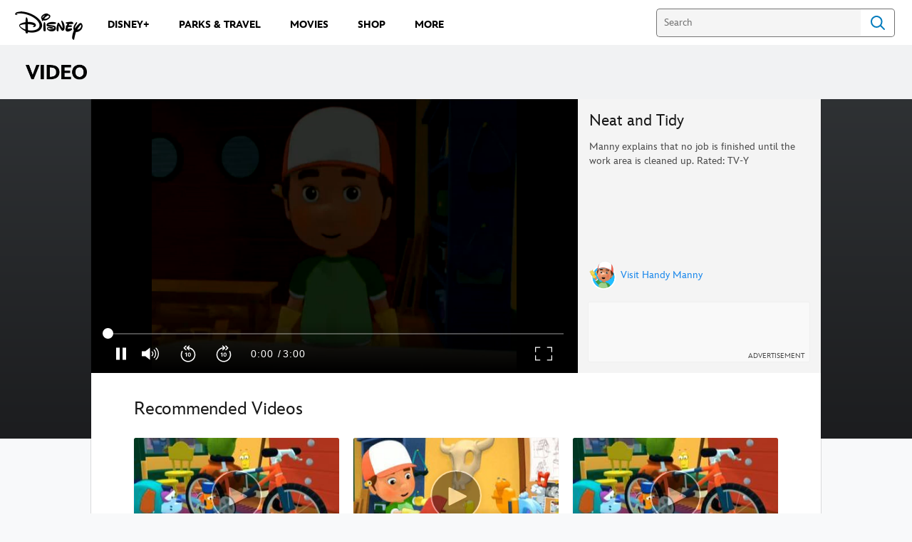

--- FILE ---
content_type: text/html;charset=utf-8
request_url: https://video.disney.com/watch/neat-and-tidy-4c05f117e0cd70dceee0f18a
body_size: 56430
content:
<!DOCTYPE html>
<!--

    "We keep moving forward, opening up new doors and
      doing new things, because we're curious ...
        and curiosity keeps leading us down new paths."

                              Walt Disney

-->
<html class="no-js" version="HTML+RDFa 1.1" lang="en">
<head prefix="fb: http://ogp.me/ns/fb# og: http://ogp.me/ns# video: http://ogp.me/ns/video#" dir="ltr">
  <meta name="viewport" content="width=device-width,initial-scale=1">
<link rel="shortcut icon" href="https://static-mh.content.disney.io/matterhorn/assets/favicon-94e3862e7fb9.ico">
<link rel="apple-touch-icon" href="https://static-mh.content.disney.io/matterhorn/assets/apple-touch-icon-2747f4e2a5dd.png">
<meta name="description" content="Manny explains that no job is finished until the work area is cleaned up.">
  <script type="text/javascript">document.cookie = 'country=us';</script>
  <script type="text/javascript">this.__dataLayer={"page":{"page_id":"4c05f117e0cd70dceee0f18a","page_name":"djr","page_title":"Neat and Tidy | Disney Video","page_url":"video.disney.com/watch/neat-and-tidy-4c05f117e0cd70dceee0f18a","platform":"web","slug":"neat-and-tidy","story_id":"4c05f117e0cd70dceee0f18a","vendorFlags":{}},"site":{"baseDomain":"disney.com","business_unit":"dcom","business_unit_code":"djr","cms_version":"MH","language":["en"],"portal":"matterhorn","property_code":"hdm","region":"","country":"us","site":"video.disney.com","cds":1,"otguid":"6862b530-120b-429b-9c75-ad85c7eeb248","nsl":"2"},"privacy":{"cds":1}};</script>
  <script src="https://dcf.espn.com/TWDC-DTCI/prod/Bootstrap.js" type="text/javascript"></script>
  <title>Neat and Tidy | Disney Video</title>
  <script src="https://static-mh.content.disney.io/matterhorn/assets/jquery-dc8b911876ec.js" type="text/javascript"></script>
  <meta name="dprivacy.classification" content="ff">
<link rel="preconnect" href="//static-mh.content.disney.io">
<link rel="preconnect" href="//lumiere-a.akamaihd.net">
<link rel="preconnect" href="//kaltura.akamaized.net">
<link rel="preconnect" href="//cdnapisec.kaltura.com">
<link rel="preconnect" href="//a.dilcdn.com">
<link rel="preload" href="https://static-mh.content.disney.io/matterhorn/assets/matterhorn/sans/matterhorn-regular-eed88f0756d6.woff" as="font" type="font/woff" crossorigin="anonymous">
<link rel="preload" href="https://static-mh.content.disney.io/matterhorn/assets/application-50b5947c6f39.css" as="style" type="text/css" crossorigin="anonymous">
<link rel="stylesheet" href="https://static-mh.content.disney.io/matterhorn/assets/application-50b5947c6f39.css" type="text/css">
<link rel="stylesheet" href="https://static-mh.content.disney.io/matterhorn/assets/modules/background_styles-1903f7131478.css" type="text/css">
<link rel="stylesheet" href="https://static-mh.content.disney.io/matterhorn/assets/modules/local_nav_bar-19acf2fca783.css" type="text/css">
<link rel="stylesheet" href="https://static-mh.content.disney.io/matterhorn/assets/modules/watch-bcf976a8aa9b.css" type="text/css">
<link rel="stylesheet" href="https://static-mh.content.disney.io/matterhorn/assets/modules/stream-7caf72acfe91.css" type="text/css">


<link rel="stylesheet" type="text/css" href="https://static-mh.content.disney.io/matterhorn/assets/goc/disneyuschrome-a2b75e306208.css"><link rel="stylesheet" type="text/css" href="https://static-mh.content.disney.io/matterhorn/assets/goc/disneyuschrome-desktop-e34d2438f086.css" media="(min-width: 769px)"><link rel="stylesheet" type="text/css" href="https://static-mh.content.disney.io/matterhorn/assets/goc/disneyuschrome-mobile-39fc724540e9.css" media="(max-width: 768px)"><link rel="stylesheet" type="text/css" href="https://static-mh.content.disney.io/matterhorn/assets/goc/lib/incredibles_search-24807f0c54c2.css"><!--[if lt IE 9]><link rel="stylesheet" type="text/css" href="https://static-mh.content.disney.io/matterhorn/assets/goc/disneyuschrome-desktop-e34d2438f086.css"><![endif]--><style type="text/css">        .goc-icn-login, .goc-icn-login-bar{ background-image:url();  background-size: 32px }
        html.goc-no-data-uri .goc-icn-login, html.goc-no-data-uri .goc-icn-login-bar{ background-image:url() }
        @media (-webkit-min-device-pixel-ratio: 1.5), (min-resolution: 144dpi) {
          .goc-icn-login, .goc-icn-login-bar{ background-image:url(); }
        }
.goc-left-2 > a{  }

      .goc-bg-dark .goc-left-2 > a{  }

      .goc-bg-blue .goc-left-2 > a{  }

      .goc-left-2.goc-top-dropdown:hover .goc-dropdown-link{  }

      .goc-bg-blue .goc-left-2.goc-top-dropdown:hover .goc-dropdown-link{  }

      .goc-bg-dark .goc-left-2.goc-top-dropdown:hover .goc-dropdown-link{  }
.goc-left-4 > a{  }

      .goc-bg-dark .goc-left-4 > a{  }

      .goc-bg-blue .goc-left-4 > a{  }

      .goc-left-4.goc-top-dropdown:hover .goc-dropdown-link{  }

      .goc-bg-blue .goc-left-4.goc-top-dropdown:hover .goc-dropdown-link{  }

      .goc-bg-dark .goc-left-4.goc-top-dropdown:hover .goc-dropdown-link{  }

@media (-webkit-min-device-pixel-ratio: 1.5), (min-resolution: 144dpi) {
.goc-left-2 > a{  }

      .goc-bg-dark .goc-left-2 > a{  }

      .goc-bg-blue .goc-left-2 > a{  }

      .goc-left-2.goc-top-dropdown:hover .goc-dropdown-link{  }

      .goc-bg-blue .goc-left-2.goc-top-dropdown:hover .goc-dropdown-link{  }

      .goc-bg-dark .goc-left-2.goc-top-dropdown:hover .goc-dropdown-link{  }
.goc-left-4 > a{  }

      .goc-bg-dark .goc-left-4 > a{  }

      .goc-bg-blue .goc-left-4 > a{  }

      .goc-left-4.goc-top-dropdown:hover .goc-dropdown-link{  }

      .goc-bg-blue .goc-left-4.goc-top-dropdown:hover .goc-dropdown-link{  }

      .goc-bg-dark .goc-left-4.goc-top-dropdown:hover .goc-dropdown-link{  }
}
.bar-dropdown-content .goc-thumb-link{ height: 500px; }
#goc-desktop-global .goc-desktop:hover .bar-dropdown-content{max-height: 532px;}

@media (-webkit-min-device-pixel-ratio: 1.5), (min-resolution: 144dpi) {
}</style><script type="text/javascript">!function(e){"use strict";var t=e.GOC=e.GOC||{};t.queue=t.queue||[],t.opts=t.opts||{}}(this),GOC.load=function(e,t){"use strict";var n=document,o=n.getElementsByTagName("script")[0],s=n.createElement("script");s.type="text/javascript",s.async="async",s.onload=s.onreadystatechange=function(e,n){var o=this,s=o.readyState,r=o.parentNode;!r||!n&&s&&"complete"!==s&&"loaded"!==s||(r.removeChild(this),!n&&t&&t())},s.src=e,o.parentNode.insertBefore(s,o),s=n=o=null},function(e){"use strict";var t=e.encodeURIComponent;e.GOC.load("//a.dilcdn.com/g/domains/"+t(e.location.hostname)+".js")}(this),function(e){"use strict";var t=e.GOC,n=e.encodeURIComponent;t.defopts=function(e){0===Object.keys(t.opts).length&&(t.opts=e)},t.ao=function(e){var o=[],s=t.opts,r=s.footer;if(s.lang&&o.push("lang="+n(s.lang)),s.cds&&o.push("cds"),s.searchtype&&o.push("searchtype="+n(s.searchtype)),s.hide_desktop_menu&&o.push("hide_desktop_menu"),s.hide_search&&o.push("hide_search"),r)for(var a in r)if(r.hasOwnProperty(a))if("object"==typeof r[a])for(var i in r[a])r[a].hasOwnProperty(i)&&o.push("footer["+a+"]["+i+"]="+encodeURIComponent(r[a][i]));else o.push("footer["+encodeURIComponent(a)+"]="+encodeURIComponent(r[a]));return o.length&&(e+=(e.indexOf("?")<0?"?":"&")+o.join("&")),e}}(this),GOC.css=function(e){"use strict";var t=document,n=t.createElement("style"),o=t.getElementsByTagName("head")[0],s=(o||t).getElementsByTagName("script")[0];e&&(n.setAttribute("type","text/css"),s?s.parentNode.insertBefore(n,s):o.appendChild(n),n.styleSheet?n.styleSheet.cssText=e:n.appendChild(t.createTextNode(e)))},function(e,t){"use strict";var n=e.GOC,o=e.screen,s=e.document,r=s.documentElement,a=function(){var e,n,r,a,i,c=o&&o.fontSmoothingEnabled;if(c!==t)return c;try{for(e=s.createElement("canvas"),e.width=e.height=32,n=e.getContext("2d"),n.textBaseline="top",n.font="32px Arial",n.fillStyle=n.strokeStyle="black",n.fillText("O",0,0),r=0;r<32;r++)for(a=0;a<32;a++)if(255!==(i=n.getImageData(r,a,1,1).data[3])&&0!==i)return!0;return!1}catch(e){return t}},i=function(e){var t=s.createElement("div");t.innerHTML="M",t.style.fontFamily=e,r.insertBefore(t,r.firstChild),r.clientWidth,r.removeChild(t)};n.pf=function(e,t){!0===a()&&(n.css(e),i(t))}}(this),function(e){"use strict";e.GOC.noAnalyticsOnHover=!0}(this);GOC.pf("@font-face{font-family:'Matterhorn';src:url(\"https://static-mh.content.disney.io/matterhorn/assets/m4-7e766c2825c7.eot#\") format(\"eot\"),url(\"https://static-mh.content.disney.io/matterhorn/assets/m4-b366701d6945.woff\") format(\"woff\"),url(\"https://static-mh.content.disney.io/matterhorn/assets/m4-ac909dff444f.ttf\") format(\"truetype\"),url(\"https://static-mh.content.disney.io/matterhorn/assets/m4-3d636e3b4270.svg#Matterhorn\") format(\"svg\");font-weight:400;font-style:normal}\n","Matterhorn");GOC.opts.cds=false;GOC.opts.bg="light";GOC.opts.footer={"comscore":"","translations":{}};GOC.opts.hide_desktop_menu=true;GOC.opts.hide_search=false;GOC.opts.searchtype="is";GOC.load("https://static-mh.content.disney.io/matterhorn/assets/goc/disneyuschrome-0dfb00f3aea6.js");GOC.a="//a.dilcdn.com/g/us/home/sac/";GOC.cart="//a.dilcdn.com/g/us/cart/";GOC.is="//a.dilcdn.com/g/us/home/is/";</script>
<link rel="canonical" href="https://video.disney.com/watch/neat-and-tidy-4c05f117e0cd70dceee0f18a">
<meta property="fb:app_id" content="215519288558681">
<meta property="og:title" content="Neat and Tidy">
<meta property="og:description" content="Manny explains that no job is finished until the work area is cleaned up.">
<meta property="og:type" content="video.other">
<meta property="og:site_name" content="Disney Video">
<meta property="og:url" content="https://video.disney.com/watch/neat-and-tidy-4c05f117e0cd70dceee0f18a">
<meta property="og:image" content="https://lumiere-a.akamaihd.net/v1/images/image_e30510b1.jpeg?height=354&amp;region=0%2C0%2C629%2C354&amp;width=630">
<meta property="video:duration" content="180">
<meta property="twitter:card" content="summary_large_image">
<meta property="twitter:site" content="@Disney">
<meta property="twitter:title" content="Neat and Tidy">
<meta property="twitter:description" content="Manny explains that no job is finished until the work area is cleaned up.">
<meta property="twitter:image" content="https://lumiere-a.akamaihd.net/v1/images/image_e30510b1.jpeg?height=354&amp;region=0%2C0%2C629%2C354&amp;width=630">
<meta property="twitter:image:alt" content="Neat and Tidy">
<script type="application/ld+json">{"@context":"http://schema.org","@type":"VideoObject","name":"Neat and Tidy","description":"Manny explains that no job is finished until the work area is cleaned up.","thumbnailUrl":"https://lumiere-a.akamaihd.net/v1/images/image_e30510b1.jpeg?height=354\u0026region=0%2C0%2C629%2C354\u0026width=630","uploadDate":"June 3, 2015","duration":"T00H03M00S","embedUrl":"https://secure.disney.com/embed/4c05f117e0cd70dceee0f18a?domain=video.disney.com","contentRating":" Rated: TV-Y"}</script>
<script type="text/javascript">this.Disney={"portal":"video.disney.com","profileBase":"/creations","locales":["en"],"didOptions":{"responderPage":"https://video.disney.com/_did/","enableTop":false,"langPref":"en-US","clientId":"","cssOverride":"","language":"en-US","environment":"prod","redirectUri":"https://video.disney.com/auth/callback"},"cto":{"country":"","contentDescription":"","contentType":"","property":"hdm","propertyId":"4ba34a6a877d959e961b9666","buId":"4b91e0bef53a6963fc560f6c","buCode":"djr","region":"","intBreadcrumbs":"","categoryCode":"dcom","account":"disneyvideo2","brandSegment":"video","cmsId":"MH","program":"","sponsor":"","templateType":"watch","siteCode":"djr","comscorekw":"disneyvideos","pageName":"neat-and-tidy-4c05f117e0cd70dceee0f18a","breadcrumbs":"watch:neat-and-tidy-4c05f117e0cd70dceee0f18a"},"market_code":"us","browser_warning_versions":[],"dossierBase":null,"rtl":false,"env":"production","config_bundle_schema_data":{"oneid_version":"v4","video_player_version":"5.5.24","footer_age_gate":{"age_gate_about":{"enable_age_gate":"enabled","age_gate_age":13}},"style_theme":"light","classification":{"audience":"family","privacy_law":"ccpa","publisher_v_advertiser":"publisher","ot_guid":"6862b530-120b-429b-9c75-ad85c7eeb248","gpc":"2"},"global_site_messaging":{"close_button_display":"button"},"global_no_referrer_exceptions":["disneyplus.com"]},"ctoOptions":null};</script>
<script src="https://static-mh.content.disney.io/matterhorn/assets/head-317bbeaeef25.js" type="text/javascript"></script>
<script type="text/javascript">Disney.redirect=new Disney.Rdr({"can:qc":"http://www.disney.ca/","usa,gum,pri,asm,vir,mnp,can,hkg":true,"bel":"http://www.disney.be/","bra":"http://www.disney.com.br/videos/","bgr":"http://www.disney.bg/","chn":"http://www.disney.cn/","cze":"http://www.disney.cz/","dnk":"http://www.disney.dk/","fin":"http://www.disney.fi/","grc":"http://www.disney.gr/","hun":"http://www.disney.hu/","ind":"http://www.disney.in/","isr":"http://www.disney.co.il/","jpn":"http://video.disney.co.jp/","kor":"http://www.disney.co.kr/","mys":"http://www.disney.com.my/","nld":"http://www.disney.nl/","nor":"http://www.disney.no/","pol":"http://www.disney.pl/","prt":"http://www.disney.pt/","rou":"http://www.disney.ro/","sgp":"http://www.disney.com.sg/","zaf":"http://www.disney.co.za/","esp":"http://www.disney.es/videos/","swe":"http://www.disney.se/","che":"http://www.disney.ch/","twn":"http://www.disney.com.tw/","tur":"http://www.disneyturkiye.com.tr/","dza,bhr,egy,irn,irq,jor,kwt,lbn,lby,mar,omn,pse,qat,sau,som,tun,are,yem,syr":"http://www.disneyme.com/","arg,blz,bol,chl,col,cri,dom,ecu,slv,gtm,hnd,mex,nic,pan,pry,per,ury,ven":"http://www.disneylatino.com/videos/","fra,ncl,guf,glp,mtq,reu,myt":"http://www.disney.fr/","ita,vat,smr":"http://video.disney.it/","aus,nzl":"http://www.disney.com.au/","gbr,irl":"http://www.disney.co.uk/","deu,aut":"http://www.disney.de/","srb,scg":"http://www.disney.rs/","other":"http://www.disneyinternational.com/"}).run()</script>
<script type="text/javascript">if (Disney && Disney.Sample(10)){
          
window.NREUM||(NREUM={});NREUM.info={"beacon":"bam.nr-data.net","errorBeacon":"bam.nr-data.net","licenseKey":"4934c5fb20","applicationID":"6683540","transactionName":"Jl9ZQRYNCQkDQkpmXgtRQ0cFTSgEEkQAR18KQlkPXjEAFxBVFxpwIGQXGhMDEQYOH19GWxBX","queueTime":0,"applicationTime":1695,"agent":""};

(window.NREUM||(NREUM={})).init={ajax:{deny_list:["bam.nr-data.net"]},feature_flags:["soft_nav"]};(window.NREUM||(NREUM={})).loader_config={xpid:"Ug8BVFZTGwUGXFJXAwE=",licenseKey:"4934c5fb20",applicationID:"6683540",browserID:"6683586"};;/*! For license information please see nr-loader-full-1.308.0.min.js.LICENSE.txt */
(()=>{var e,t,r={384:(e,t,r)=>{"use strict";r.d(t,{NT:()=>a,US:()=>u,Zm:()=>o,bQ:()=>d,dV:()=>c,pV:()=>l});var n=r(6154),i=r(1863),s=r(1910);const a={beacon:"bam.nr-data.net",errorBeacon:"bam.nr-data.net"};function o(){return n.gm.NREUM||(n.gm.NREUM={}),void 0===n.gm.newrelic&&(n.gm.newrelic=n.gm.NREUM),n.gm.NREUM}function c(){let e=o();return e.o||(e.o={ST:n.gm.setTimeout,SI:n.gm.setImmediate||n.gm.setInterval,CT:n.gm.clearTimeout,XHR:n.gm.XMLHttpRequest,REQ:n.gm.Request,EV:n.gm.Event,PR:n.gm.Promise,MO:n.gm.MutationObserver,FETCH:n.gm.fetch,WS:n.gm.WebSocket},(0,s.i)(...Object.values(e.o))),e}function d(e,t){let r=o();r.initializedAgents??={},t.initializedAt={ms:(0,i.t)(),date:new Date},r.initializedAgents[e]=t}function u(e,t){o()[e]=t}function l(){return function(){let e=o();const t=e.info||{};e.info={beacon:a.beacon,errorBeacon:a.errorBeacon,...t}}(),function(){let e=o();const t=e.init||{};e.init={...t}}(),c(),function(){let e=o();const t=e.loader_config||{};e.loader_config={...t}}(),o()}},782:(e,t,r)=>{"use strict";r.d(t,{T:()=>n});const n=r(860).K7.pageViewTiming},860:(e,t,r)=>{"use strict";r.d(t,{$J:()=>u,K7:()=>c,P3:()=>d,XX:()=>i,Yy:()=>o,df:()=>s,qY:()=>n,v4:()=>a});const n="events",i="jserrors",s="browser/blobs",a="rum",o="browser/logs",c={ajax:"ajax",genericEvents:"generic_events",jserrors:i,logging:"logging",metrics:"metrics",pageAction:"page_action",pageViewEvent:"page_view_event",pageViewTiming:"page_view_timing",sessionReplay:"session_replay",sessionTrace:"session_trace",softNav:"soft_navigations",spa:"spa"},d={[c.pageViewEvent]:1,[c.pageViewTiming]:2,[c.metrics]:3,[c.jserrors]:4,[c.spa]:5,[c.ajax]:6,[c.sessionTrace]:7,[c.softNav]:8,[c.sessionReplay]:9,[c.logging]:10,[c.genericEvents]:11},u={[c.pageViewEvent]:a,[c.pageViewTiming]:n,[c.ajax]:n,[c.spa]:n,[c.softNav]:n,[c.metrics]:i,[c.jserrors]:i,[c.sessionTrace]:s,[c.sessionReplay]:s,[c.logging]:o,[c.genericEvents]:"ins"}},944:(e,t,r)=>{"use strict";r.d(t,{R:()=>i});var n=r(3241);function i(e,t){"function"==typeof console.debug&&(console.debug("New Relic Warning: https://github.com/newrelic/newrelic-browser-agent/blob/main/docs/warning-codes.md#".concat(e),t),(0,n.W)({agentIdentifier:null,drained:null,type:"data",name:"warn",feature:"warn",data:{code:e,secondary:t}}))}},993:(e,t,r)=>{"use strict";r.d(t,{A$:()=>s,ET:()=>a,TZ:()=>o,p_:()=>i});var n=r(860);const i={ERROR:"ERROR",WARN:"WARN",INFO:"INFO",DEBUG:"DEBUG",TRACE:"TRACE"},s={OFF:0,ERROR:1,WARN:2,INFO:3,DEBUG:4,TRACE:5},a="log",o=n.K7.logging},1541:(e,t,r)=>{"use strict";r.d(t,{U:()=>i,f:()=>n});const n={MFE:"MFE",BA:"BA"};function i(e,t){if(2!==t?.harvestEndpointVersion)return{};const r=t.agentRef.runtime.appMetadata.agents[0].entityGuid;return e?{"source.id":e.id,"source.name":e.name,"source.type":e.type,"parent.id":e.parent?.id||r,"parent.type":e.parent?.type||n.BA}:{"entity.guid":r,appId:t.agentRef.info.applicationID}}},1687:(e,t,r)=>{"use strict";r.d(t,{Ak:()=>d,Ze:()=>h,x3:()=>u});var n=r(3241),i=r(7836),s=r(3606),a=r(860),o=r(2646);const c={};function d(e,t){const r={staged:!1,priority:a.P3[t]||0};l(e),c[e].get(t)||c[e].set(t,r)}function u(e,t){e&&c[e]&&(c[e].get(t)&&c[e].delete(t),p(e,t,!1),c[e].size&&f(e))}function l(e){if(!e)throw new Error("agentIdentifier required");c[e]||(c[e]=new Map)}function h(e="",t="feature",r=!1){if(l(e),!e||!c[e].get(t)||r)return p(e,t);c[e].get(t).staged=!0,f(e)}function f(e){const t=Array.from(c[e]);t.every(([e,t])=>t.staged)&&(t.sort((e,t)=>e[1].priority-t[1].priority),t.forEach(([t])=>{c[e].delete(t),p(e,t)}))}function p(e,t,r=!0){const a=e?i.ee.get(e):i.ee,c=s.i.handlers;if(!a.aborted&&a.backlog&&c){if((0,n.W)({agentIdentifier:e,type:"lifecycle",name:"drain",feature:t}),r){const e=a.backlog[t],r=c[t];if(r){for(let t=0;e&&t<e.length;++t)g(e[t],r);Object.entries(r).forEach(([e,t])=>{Object.values(t||{}).forEach(t=>{t[0]?.on&&t[0]?.context()instanceof o.y&&t[0].on(e,t[1])})})}}a.isolatedBacklog||delete c[t],a.backlog[t]=null,a.emit("drain-"+t,[])}}function g(e,t){var r=e[1];Object.values(t[r]||{}).forEach(t=>{var r=e[0];if(t[0]===r){var n=t[1],i=e[3],s=e[2];n.apply(i,s)}})}},1738:(e,t,r)=>{"use strict";r.d(t,{U:()=>f,Y:()=>h});var n=r(3241),i=r(9908),s=r(1863),a=r(944),o=r(5701),c=r(3969),d=r(8362),u=r(860),l=r(4261);function h(e,t,r,s){const h=s||r;!h||h[e]&&h[e]!==d.d.prototype[e]||(h[e]=function(){(0,i.p)(c.xV,["API/"+e+"/called"],void 0,u.K7.metrics,r.ee),(0,n.W)({agentIdentifier:r.agentIdentifier,drained:!!o.B?.[r.agentIdentifier],type:"data",name:"api",feature:l.Pl+e,data:{}});try{return t.apply(this,arguments)}catch(e){(0,a.R)(23,e)}})}function f(e,t,r,n,a){const o=e.info;null===r?delete o.jsAttributes[t]:o.jsAttributes[t]=r,(a||null===r)&&(0,i.p)(l.Pl+n,[(0,s.t)(),t,r],void 0,"session",e.ee)}},1741:(e,t,r)=>{"use strict";r.d(t,{W:()=>s});var n=r(944),i=r(4261);class s{#e(e,...t){if(this[e]!==s.prototype[e])return this[e](...t);(0,n.R)(35,e)}addPageAction(e,t){return this.#e(i.hG,e,t)}register(e){return this.#e(i.eY,e)}recordCustomEvent(e,t){return this.#e(i.fF,e,t)}setPageViewName(e,t){return this.#e(i.Fw,e,t)}setCustomAttribute(e,t,r){return this.#e(i.cD,e,t,r)}noticeError(e,t){return this.#e(i.o5,e,t)}setUserId(e,t=!1){return this.#e(i.Dl,e,t)}setApplicationVersion(e){return this.#e(i.nb,e)}setErrorHandler(e){return this.#e(i.bt,e)}addRelease(e,t){return this.#e(i.k6,e,t)}log(e,t){return this.#e(i.$9,e,t)}start(){return this.#e(i.d3)}finished(e){return this.#e(i.BL,e)}recordReplay(){return this.#e(i.CH)}pauseReplay(){return this.#e(i.Tb)}addToTrace(e){return this.#e(i.U2,e)}setCurrentRouteName(e){return this.#e(i.PA,e)}interaction(e){return this.#e(i.dT,e)}wrapLogger(e,t,r){return this.#e(i.Wb,e,t,r)}measure(e,t){return this.#e(i.V1,e,t)}consent(e){return this.#e(i.Pv,e)}}},1863:(e,t,r)=>{"use strict";function n(){return Math.floor(performance.now())}r.d(t,{t:()=>n})},1910:(e,t,r)=>{"use strict";r.d(t,{i:()=>s});var n=r(944);const i=new Map;function s(...e){return e.every(e=>{if(i.has(e))return i.get(e);const t="function"==typeof e?e.toString():"",r=t.includes("[native code]"),s=t.includes("nrWrapper");return r||s||(0,n.R)(64,e?.name||t),i.set(e,r),r})}},2555:(e,t,r)=>{"use strict";r.d(t,{D:()=>o,f:()=>a});var n=r(384),i=r(8122);const s={beacon:n.NT.beacon,errorBeacon:n.NT.errorBeacon,licenseKey:void 0,applicationID:void 0,sa:void 0,queueTime:void 0,applicationTime:void 0,ttGuid:void 0,user:void 0,account:void 0,product:void 0,extra:void 0,jsAttributes:{},userAttributes:void 0,atts:void 0,transactionName:void 0,tNamePlain:void 0};function a(e){try{return!!e.licenseKey&&!!e.errorBeacon&&!!e.applicationID}catch(e){return!1}}const o=e=>(0,i.a)(e,s)},2614:(e,t,r)=>{"use strict";r.d(t,{BB:()=>a,H3:()=>n,g:()=>d,iL:()=>c,tS:()=>o,uh:()=>i,wk:()=>s});const n="NRBA",i="SESSION",s=144e5,a=18e5,o={STARTED:"session-started",PAUSE:"session-pause",RESET:"session-reset",RESUME:"session-resume",UPDATE:"session-update"},c={SAME_TAB:"same-tab",CROSS_TAB:"cross-tab"},d={OFF:0,FULL:1,ERROR:2}},2646:(e,t,r)=>{"use strict";r.d(t,{y:()=>n});class n{constructor(e){this.contextId=e}}},2843:(e,t,r)=>{"use strict";r.d(t,{G:()=>s,u:()=>i});var n=r(3878);function i(e,t=!1,r,i){(0,n.DD)("visibilitychange",function(){if(t)return void("hidden"===document.visibilityState&&e());e(document.visibilityState)},r,i)}function s(e,t,r){(0,n.sp)("pagehide",e,t,r)}},3241:(e,t,r)=>{"use strict";r.d(t,{W:()=>s});var n=r(6154);const i="newrelic";function s(e={}){try{n.gm.dispatchEvent(new CustomEvent(i,{detail:e}))}catch(e){}}},3304:(e,t,r)=>{"use strict";r.d(t,{A:()=>s});var n=r(7836);const i=()=>{const e=new WeakSet;return(t,r)=>{if("object"==typeof r&&null!==r){if(e.has(r))return;e.add(r)}return r}};function s(e){try{return JSON.stringify(e,i())??""}catch(e){try{n.ee.emit("internal-error",[e])}catch(e){}return""}}},3333:(e,t,r)=>{"use strict";r.d(t,{$v:()=>u,TZ:()=>n,Xh:()=>c,Zp:()=>i,kd:()=>d,mq:()=>o,nf:()=>a,qN:()=>s});const n=r(860).K7.genericEvents,i=["auxclick","click","copy","keydown","paste","scrollend"],s=["focus","blur"],a=4,o=1e3,c=2e3,d=["PageAction","UserAction","BrowserPerformance"],u={RESOURCES:"experimental.resources",REGISTER:"register"}},3434:(e,t,r)=>{"use strict";r.d(t,{Jt:()=>s,YM:()=>d});var n=r(7836),i=r(5607);const s="nr@original:".concat(i.W),a=50;var o=Object.prototype.hasOwnProperty,c=!1;function d(e,t){return e||(e=n.ee),r.inPlace=function(e,t,n,i,s){n||(n="");const a="-"===n.charAt(0);for(let o=0;o<t.length;o++){const c=t[o],d=e[c];l(d)||(e[c]=r(d,a?c+n:n,i,c,s))}},r.flag=s,r;function r(t,r,n,c,d){return l(t)?t:(r||(r=""),nrWrapper[s]=t,function(e,t,r){if(Object.defineProperty&&Object.keys)try{return Object.keys(e).forEach(function(r){Object.defineProperty(t,r,{get:function(){return e[r]},set:function(t){return e[r]=t,t}})}),t}catch(e){u([e],r)}for(var n in e)o.call(e,n)&&(t[n]=e[n])}(t,nrWrapper,e),nrWrapper);function nrWrapper(){var s,o,l,h;let f;try{o=this,s=[...arguments],l="function"==typeof n?n(s,o):n||{}}catch(t){u([t,"",[s,o,c],l],e)}i(r+"start",[s,o,c],l,d);const p=performance.now();let g;try{return h=t.apply(o,s),g=performance.now(),h}catch(e){throw g=performance.now(),i(r+"err",[s,o,e],l,d),f=e,f}finally{const e=g-p,t={start:p,end:g,duration:e,isLongTask:e>=a,methodName:c,thrownError:f};t.isLongTask&&i("long-task",[t,o],l,d),i(r+"end",[s,o,h],l,d)}}}function i(r,n,i,s){if(!c||t){var a=c;c=!0;try{e.emit(r,n,i,t,s)}catch(t){u([t,r,n,i],e)}c=a}}}function u(e,t){t||(t=n.ee);try{t.emit("internal-error",e)}catch(e){}}function l(e){return!(e&&"function"==typeof e&&e.apply&&!e[s])}},3606:(e,t,r)=>{"use strict";r.d(t,{i:()=>s});var n=r(9908);s.on=a;var i=s.handlers={};function s(e,t,r,s){a(s||n.d,i,e,t,r)}function a(e,t,r,i,s){s||(s="feature"),e||(e=n.d);var a=t[s]=t[s]||{};(a[r]=a[r]||[]).push([e,i])}},3738:(e,t,r)=>{"use strict";r.d(t,{He:()=>i,Kp:()=>o,Lc:()=>d,Rz:()=>u,TZ:()=>n,bD:()=>s,d3:()=>a,jx:()=>l,sl:()=>h,uP:()=>c});const n=r(860).K7.sessionTrace,i="bstResource",s="resource",a="-start",o="-end",c="fn"+a,d="fn"+o,u="pushState",l=1e3,h=3e4},3785:(e,t,r)=>{"use strict";r.d(t,{R:()=>c,b:()=>d});var n=r(9908),i=r(1863),s=r(860),a=r(3969),o=r(993);function c(e,t,r={},c=o.p_.INFO,d=!0,u,l=(0,i.t)()){(0,n.p)(a.xV,["API/logging/".concat(c.toLowerCase(),"/called")],void 0,s.K7.metrics,e),(0,n.p)(o.ET,[l,t,r,c,d,u],void 0,s.K7.logging,e)}function d(e){return"string"==typeof e&&Object.values(o.p_).some(t=>t===e.toUpperCase().trim())}},3878:(e,t,r)=>{"use strict";function n(e,t){return{capture:e,passive:!1,signal:t}}function i(e,t,r=!1,i){window.addEventListener(e,t,n(r,i))}function s(e,t,r=!1,i){document.addEventListener(e,t,n(r,i))}r.d(t,{DD:()=>s,jT:()=>n,sp:()=>i})},3969:(e,t,r)=>{"use strict";r.d(t,{TZ:()=>n,XG:()=>o,rs:()=>i,xV:()=>a,z_:()=>s});const n=r(860).K7.metrics,i="sm",s="cm",a="storeSupportabilityMetrics",o="storeEventMetrics"},4234:(e,t,r)=>{"use strict";r.d(t,{W:()=>s});var n=r(7836),i=r(1687);class s{constructor(e,t){this.agentIdentifier=e,this.ee=n.ee.get(e),this.featureName=t,this.blocked=!1}deregisterDrain(){(0,i.x3)(this.agentIdentifier,this.featureName)}}},4261:(e,t,r)=>{"use strict";r.d(t,{$9:()=>d,BL:()=>o,CH:()=>f,Dl:()=>w,Fw:()=>y,PA:()=>m,Pl:()=>n,Pv:()=>T,Tb:()=>l,U2:()=>s,V1:()=>E,Wb:()=>x,bt:()=>b,cD:()=>v,d3:()=>R,dT:()=>c,eY:()=>p,fF:()=>h,hG:()=>i,k6:()=>a,nb:()=>g,o5:()=>u});const n="api-",i="addPageAction",s="addToTrace",a="addRelease",o="finished",c="interaction",d="log",u="noticeError",l="pauseReplay",h="recordCustomEvent",f="recordReplay",p="register",g="setApplicationVersion",m="setCurrentRouteName",v="setCustomAttribute",b="setErrorHandler",y="setPageViewName",w="setUserId",R="start",x="wrapLogger",E="measure",T="consent"},5205:(e,t,r)=>{"use strict";r.d(t,{j:()=>S});var n=r(384),i=r(1741);var s=r(2555),a=r(3333);const o=e=>{if(!e||"string"!=typeof e)return!1;try{document.createDocumentFragment().querySelector(e)}catch{return!1}return!0};var c=r(2614),d=r(944),u=r(8122);const l="[data-nr-mask]",h=e=>(0,u.a)(e,(()=>{const e={feature_flags:[],experimental:{allow_registered_children:!1,resources:!1},mask_selector:"*",block_selector:"[data-nr-block]",mask_input_options:{color:!1,date:!1,"datetime-local":!1,email:!1,month:!1,number:!1,range:!1,search:!1,tel:!1,text:!1,time:!1,url:!1,week:!1,textarea:!1,select:!1,password:!0}};return{ajax:{deny_list:void 0,block_internal:!0,enabled:!0,autoStart:!0},api:{get allow_registered_children(){return e.feature_flags.includes(a.$v.REGISTER)||e.experimental.allow_registered_children},set allow_registered_children(t){e.experimental.allow_registered_children=t},duplicate_registered_data:!1},browser_consent_mode:{enabled:!1},distributed_tracing:{enabled:void 0,exclude_newrelic_header:void 0,cors_use_newrelic_header:void 0,cors_use_tracecontext_headers:void 0,allowed_origins:void 0},get feature_flags(){return e.feature_flags},set feature_flags(t){e.feature_flags=t},generic_events:{enabled:!0,autoStart:!0},harvest:{interval:30},jserrors:{enabled:!0,autoStart:!0},logging:{enabled:!0,autoStart:!0},metrics:{enabled:!0,autoStart:!0},obfuscate:void 0,page_action:{enabled:!0},page_view_event:{enabled:!0,autoStart:!0},page_view_timing:{enabled:!0,autoStart:!0},performance:{capture_marks:!1,capture_measures:!1,capture_detail:!0,resources:{get enabled(){return e.feature_flags.includes(a.$v.RESOURCES)||e.experimental.resources},set enabled(t){e.experimental.resources=t},asset_types:[],first_party_domains:[],ignore_newrelic:!0}},privacy:{cookies_enabled:!0},proxy:{assets:void 0,beacon:void 0},session:{expiresMs:c.wk,inactiveMs:c.BB},session_replay:{autoStart:!0,enabled:!1,preload:!1,sampling_rate:10,error_sampling_rate:100,collect_fonts:!1,inline_images:!1,fix_stylesheets:!0,mask_all_inputs:!0,get mask_text_selector(){return e.mask_selector},set mask_text_selector(t){o(t)?e.mask_selector="".concat(t,",").concat(l):""===t||null===t?e.mask_selector=l:(0,d.R)(5,t)},get block_class(){return"nr-block"},get ignore_class(){return"nr-ignore"},get mask_text_class(){return"nr-mask"},get block_selector(){return e.block_selector},set block_selector(t){o(t)?e.block_selector+=",".concat(t):""!==t&&(0,d.R)(6,t)},get mask_input_options(){return e.mask_input_options},set mask_input_options(t){t&&"object"==typeof t?e.mask_input_options={...t,password:!0}:(0,d.R)(7,t)}},session_trace:{enabled:!0,autoStart:!0},soft_navigations:{enabled:!0,autoStart:!0},spa:{enabled:!0,autoStart:!0},ssl:void 0,user_actions:{enabled:!0,elementAttributes:["id","className","tagName","type"]}}})());var f=r(6154),p=r(9324);let g=0;const m={buildEnv:p.F3,distMethod:p.Xs,version:p.xv,originTime:f.WN},v={consented:!1},b={appMetadata:{},get consented(){return this.session?.state?.consent||v.consented},set consented(e){v.consented=e},customTransaction:void 0,denyList:void 0,disabled:!1,harvester:void 0,isolatedBacklog:!1,isRecording:!1,loaderType:void 0,maxBytes:3e4,obfuscator:void 0,onerror:void 0,ptid:void 0,releaseIds:{},session:void 0,timeKeeper:void 0,registeredEntities:[],jsAttributesMetadata:{bytes:0},get harvestCount(){return++g}},y=e=>{const t=(0,u.a)(e,b),r=Object.keys(m).reduce((e,t)=>(e[t]={value:m[t],writable:!1,configurable:!0,enumerable:!0},e),{});return Object.defineProperties(t,r)};var w=r(5701);const R=e=>{const t=e.startsWith("http");e+="/",r.p=t?e:"https://"+e};var x=r(7836),E=r(3241);const T={accountID:void 0,trustKey:void 0,agentID:void 0,licenseKey:void 0,applicationID:void 0,xpid:void 0},A=e=>(0,u.a)(e,T),_=new Set;function S(e,t={},r,a){let{init:o,info:c,loader_config:d,runtime:u={},exposed:l=!0}=t;if(!c){const e=(0,n.pV)();o=e.init,c=e.info,d=e.loader_config}e.init=h(o||{}),e.loader_config=A(d||{}),c.jsAttributes??={},f.bv&&(c.jsAttributes.isWorker=!0),e.info=(0,s.D)(c);const p=e.init,g=[c.beacon,c.errorBeacon];_.has(e.agentIdentifier)||(p.proxy.assets&&(R(p.proxy.assets),g.push(p.proxy.assets)),p.proxy.beacon&&g.push(p.proxy.beacon),e.beacons=[...g],function(e){const t=(0,n.pV)();Object.getOwnPropertyNames(i.W.prototype).forEach(r=>{const n=i.W.prototype[r];if("function"!=typeof n||"constructor"===n)return;let s=t[r];e[r]&&!1!==e.exposed&&"micro-agent"!==e.runtime?.loaderType&&(t[r]=(...t)=>{const n=e[r](...t);return s?s(...t):n})})}(e),(0,n.US)("activatedFeatures",w.B)),u.denyList=[...p.ajax.deny_list||[],...p.ajax.block_internal?g:[]],u.ptid=e.agentIdentifier,u.loaderType=r,e.runtime=y(u),_.has(e.agentIdentifier)||(e.ee=x.ee.get(e.agentIdentifier),e.exposed=l,(0,E.W)({agentIdentifier:e.agentIdentifier,drained:!!w.B?.[e.agentIdentifier],type:"lifecycle",name:"initialize",feature:void 0,data:e.config})),_.add(e.agentIdentifier)}},5270:(e,t,r)=>{"use strict";r.d(t,{Aw:()=>a,SR:()=>s,rF:()=>o});var n=r(384),i=r(7767);function s(e){return!!(0,n.dV)().o.MO&&(0,i.V)(e)&&!0===e?.session_trace.enabled}function a(e){return!0===e?.session_replay.preload&&s(e)}function o(e,t){try{if("string"==typeof t?.type){if("password"===t.type.toLowerCase())return"*".repeat(e?.length||0);if(void 0!==t?.dataset?.nrUnmask||t?.classList?.contains("nr-unmask"))return e}}catch(e){}return"string"==typeof e?e.replace(/[\S]/g,"*"):"*".repeat(e?.length||0)}},5289:(e,t,r)=>{"use strict";r.d(t,{GG:()=>a,Qr:()=>c,sB:()=>o});var n=r(3878),i=r(6389);function s(){return"undefined"==typeof document||"complete"===document.readyState}function a(e,t){if(s())return e();const r=(0,i.J)(e),a=setInterval(()=>{s()&&(clearInterval(a),r())},500);(0,n.sp)("load",r,t)}function o(e){if(s())return e();(0,n.DD)("DOMContentLoaded",e)}function c(e){if(s())return e();(0,n.sp)("popstate",e)}},5607:(e,t,r)=>{"use strict";r.d(t,{W:()=>n});const n=(0,r(9566).bz)()},5701:(e,t,r)=>{"use strict";r.d(t,{B:()=>s,t:()=>a});var n=r(3241);const i=new Set,s={};function a(e,t){const r=t.agentIdentifier;s[r]??={},e&&"object"==typeof e&&(i.has(r)||(t.ee.emit("rumresp",[e]),s[r]=e,i.add(r),(0,n.W)({agentIdentifier:r,loaded:!0,drained:!0,type:"lifecycle",name:"load",feature:void 0,data:e})))}},6154:(e,t,r)=>{"use strict";r.d(t,{OF:()=>d,RI:()=>i,WN:()=>h,bv:()=>s,eN:()=>f,gm:()=>a,lR:()=>l,m:()=>c,mw:()=>o,sb:()=>u});var n=r(1863);const i="undefined"!=typeof window&&!!window.document,s="undefined"!=typeof WorkerGlobalScope&&("undefined"!=typeof self&&self instanceof WorkerGlobalScope&&self.navigator instanceof WorkerNavigator||"undefined"!=typeof globalThis&&globalThis instanceof WorkerGlobalScope&&globalThis.navigator instanceof WorkerNavigator),a=i?window:"undefined"!=typeof WorkerGlobalScope&&("undefined"!=typeof self&&self instanceof WorkerGlobalScope&&self||"undefined"!=typeof globalThis&&globalThis instanceof WorkerGlobalScope&&globalThis),o=Boolean("hidden"===a?.document?.visibilityState),c=""+a?.location,d=/iPad|iPhone|iPod/.test(a.navigator?.userAgent),u=d&&"undefined"==typeof SharedWorker,l=(()=>{const e=a.navigator?.userAgent?.match(/Firefox[/\s](\d+\.\d+)/);return Array.isArray(e)&&e.length>=2?+e[1]:0})(),h=Date.now()-(0,n.t)(),f=()=>"undefined"!=typeof PerformanceNavigationTiming&&a?.performance?.getEntriesByType("navigation")?.[0]?.responseStart},6344:(e,t,r)=>{"use strict";r.d(t,{BB:()=>u,Qb:()=>l,TZ:()=>i,Ug:()=>a,Vh:()=>s,_s:()=>o,bc:()=>d,yP:()=>c});var n=r(2614);const i=r(860).K7.sessionReplay,s="errorDuringReplay",a=.12,o={DomContentLoaded:0,Load:1,FullSnapshot:2,IncrementalSnapshot:3,Meta:4,Custom:5},c={[n.g.ERROR]:15e3,[n.g.FULL]:3e5,[n.g.OFF]:0},d={RESET:{message:"Session was reset",sm:"Reset"},IMPORT:{message:"Recorder failed to import",sm:"Import"},TOO_MANY:{message:"429: Too Many Requests",sm:"Too-Many"},TOO_BIG:{message:"Payload was too large",sm:"Too-Big"},CROSS_TAB:{message:"Session Entity was set to OFF on another tab",sm:"Cross-Tab"},ENTITLEMENTS:{message:"Session Replay is not allowed and will not be started",sm:"Entitlement"}},u=5e3,l={API:"api",RESUME:"resume",SWITCH_TO_FULL:"switchToFull",INITIALIZE:"initialize",PRELOAD:"preload"}},6389:(e,t,r)=>{"use strict";function n(e,t=500,r={}){const n=r?.leading||!1;let i;return(...r)=>{n&&void 0===i&&(e.apply(this,r),i=setTimeout(()=>{i=clearTimeout(i)},t)),n||(clearTimeout(i),i=setTimeout(()=>{e.apply(this,r)},t))}}function i(e){let t=!1;return(...r)=>{t||(t=!0,e.apply(this,r))}}r.d(t,{J:()=>i,s:()=>n})},6630:(e,t,r)=>{"use strict";r.d(t,{T:()=>n});const n=r(860).K7.pageViewEvent},6774:(e,t,r)=>{"use strict";r.d(t,{T:()=>n});const n=r(860).K7.jserrors},7295:(e,t,r)=>{"use strict";r.d(t,{Xv:()=>a,gX:()=>i,iW:()=>s});var n=[];function i(e){if(!e||s(e))return!1;if(0===n.length)return!0;if("*"===n[0].hostname)return!1;for(var t=0;t<n.length;t++){var r=n[t];if(r.hostname.test(e.hostname)&&r.pathname.test(e.pathname))return!1}return!0}function s(e){return void 0===e.hostname}function a(e){if(n=[],e&&e.length)for(var t=0;t<e.length;t++){let r=e[t];if(!r)continue;if("*"===r)return void(n=[{hostname:"*"}]);0===r.indexOf("http://")?r=r.substring(7):0===r.indexOf("https://")&&(r=r.substring(8));const i=r.indexOf("/");let s,a;i>0?(s=r.substring(0,i),a=r.substring(i)):(s=r,a="*");let[c]=s.split(":");n.push({hostname:o(c),pathname:o(a,!0)})}}function o(e,t=!1){const r=e.replace(/[.+?^${}()|[\]\\]/g,e=>"\\"+e).replace(/\*/g,".*?");return new RegExp((t?"^":"")+r+"$")}},7485:(e,t,r)=>{"use strict";r.d(t,{D:()=>i});var n=r(6154);function i(e){if(0===(e||"").indexOf("data:"))return{protocol:"data"};try{const t=new URL(e,location.href),r={port:t.port,hostname:t.hostname,pathname:t.pathname,search:t.search,protocol:t.protocol.slice(0,t.protocol.indexOf(":")),sameOrigin:t.protocol===n.gm?.location?.protocol&&t.host===n.gm?.location?.host};return r.port&&""!==r.port||("http:"===t.protocol&&(r.port="80"),"https:"===t.protocol&&(r.port="443")),r.pathname&&""!==r.pathname?r.pathname.startsWith("/")||(r.pathname="/".concat(r.pathname)):r.pathname="/",r}catch(e){return{}}}},7699:(e,t,r)=>{"use strict";r.d(t,{It:()=>s,KC:()=>o,No:()=>i,qh:()=>a});var n=r(860);const i=16e3,s=1e6,a="SESSION_ERROR",o={[n.K7.logging]:!0,[n.K7.genericEvents]:!1,[n.K7.jserrors]:!1,[n.K7.ajax]:!1}},7767:(e,t,r)=>{"use strict";r.d(t,{V:()=>i});var n=r(6154);const i=e=>n.RI&&!0===e?.privacy.cookies_enabled},7836:(e,t,r)=>{"use strict";r.d(t,{P:()=>o,ee:()=>c});var n=r(384),i=r(8990),s=r(2646),a=r(5607);const o="nr@context:".concat(a.W),c=function e(t,r){var n={},a={},u={},l=!1;try{l=16===r.length&&d.initializedAgents?.[r]?.runtime.isolatedBacklog}catch(e){}var h={on:p,addEventListener:p,removeEventListener:function(e,t){var r=n[e];if(!r)return;for(var i=0;i<r.length;i++)r[i]===t&&r.splice(i,1)},emit:function(e,r,n,i,s){!1!==s&&(s=!0);if(c.aborted&&!i)return;t&&s&&t.emit(e,r,n);var o=f(n);g(e).forEach(e=>{e.apply(o,r)});var d=v()[a[e]];d&&d.push([h,e,r,o]);return o},get:m,listeners:g,context:f,buffer:function(e,t){const r=v();if(t=t||"feature",h.aborted)return;Object.entries(e||{}).forEach(([e,n])=>{a[n]=t,t in r||(r[t]=[])})},abort:function(){h._aborted=!0,Object.keys(h.backlog).forEach(e=>{delete h.backlog[e]})},isBuffering:function(e){return!!v()[a[e]]},debugId:r,backlog:l?{}:t&&"object"==typeof t.backlog?t.backlog:{},isolatedBacklog:l};return Object.defineProperty(h,"aborted",{get:()=>{let e=h._aborted||!1;return e||(t&&(e=t.aborted),e)}}),h;function f(e){return e&&e instanceof s.y?e:e?(0,i.I)(e,o,()=>new s.y(o)):new s.y(o)}function p(e,t){n[e]=g(e).concat(t)}function g(e){return n[e]||[]}function m(t){return u[t]=u[t]||e(h,t)}function v(){return h.backlog}}(void 0,"globalEE"),d=(0,n.Zm)();d.ee||(d.ee=c)},8122:(e,t,r)=>{"use strict";r.d(t,{a:()=>i});var n=r(944);function i(e,t){try{if(!e||"object"!=typeof e)return(0,n.R)(3);if(!t||"object"!=typeof t)return(0,n.R)(4);const r=Object.create(Object.getPrototypeOf(t),Object.getOwnPropertyDescriptors(t)),s=0===Object.keys(r).length?e:r;for(let a in s)if(void 0!==e[a])try{if(null===e[a]){r[a]=null;continue}Array.isArray(e[a])&&Array.isArray(t[a])?r[a]=Array.from(new Set([...e[a],...t[a]])):"object"==typeof e[a]&&"object"==typeof t[a]?r[a]=i(e[a],t[a]):r[a]=e[a]}catch(e){r[a]||(0,n.R)(1,e)}return r}catch(e){(0,n.R)(2,e)}}},8139:(e,t,r)=>{"use strict";r.d(t,{u:()=>h});var n=r(7836),i=r(3434),s=r(8990),a=r(6154);const o={},c=a.gm.XMLHttpRequest,d="addEventListener",u="removeEventListener",l="nr@wrapped:".concat(n.P);function h(e){var t=function(e){return(e||n.ee).get("events")}(e);if(o[t.debugId]++)return t;o[t.debugId]=1;var r=(0,i.YM)(t,!0);function h(e){r.inPlace(e,[d,u],"-",p)}function p(e,t){return e[1]}return"getPrototypeOf"in Object&&(a.RI&&f(document,h),c&&f(c.prototype,h),f(a.gm,h)),t.on(d+"-start",function(e,t){var n=e[1];if(null!==n&&("function"==typeof n||"object"==typeof n)&&"newrelic"!==e[0]){var i=(0,s.I)(n,l,function(){var e={object:function(){if("function"!=typeof n.handleEvent)return;return n.handleEvent.apply(n,arguments)},function:n}[typeof n];return e?r(e,"fn-",null,e.name||"anonymous"):n});this.wrapped=e[1]=i}}),t.on(u+"-start",function(e){e[1]=this.wrapped||e[1]}),t}function f(e,t,...r){let n=e;for(;"object"==typeof n&&!Object.prototype.hasOwnProperty.call(n,d);)n=Object.getPrototypeOf(n);n&&t(n,...r)}},8362:(e,t,r)=>{"use strict";r.d(t,{d:()=>s});var n=r(9566),i=r(1741);class s extends i.W{agentIdentifier=(0,n.LA)(16)}},8374:(e,t,r)=>{r.nc=(()=>{try{return document?.currentScript?.nonce}catch(e){}return""})()},8990:(e,t,r)=>{"use strict";r.d(t,{I:()=>i});var n=Object.prototype.hasOwnProperty;function i(e,t,r){if(n.call(e,t))return e[t];var i=r();if(Object.defineProperty&&Object.keys)try{return Object.defineProperty(e,t,{value:i,writable:!0,enumerable:!1}),i}catch(e){}return e[t]=i,i}},9119:(e,t,r)=>{"use strict";r.d(t,{L:()=>s});var n=/([^?#]*)[^#]*(#[^?]*|$).*/,i=/([^?#]*)().*/;function s(e,t){return e?e.replace(t?n:i,"$1$2"):e}},9300:(e,t,r)=>{"use strict";r.d(t,{T:()=>n});const n=r(860).K7.ajax},9324:(e,t,r)=>{"use strict";r.d(t,{AJ:()=>a,F3:()=>i,Xs:()=>s,Yq:()=>o,xv:()=>n});const n="1.308.0",i="PROD",s="CDN",a="@newrelic/rrweb",o="1.0.1"},9566:(e,t,r)=>{"use strict";r.d(t,{LA:()=>o,ZF:()=>c,bz:()=>a,el:()=>d});var n=r(6154);const i="xxxxxxxx-xxxx-4xxx-yxxx-xxxxxxxxxxxx";function s(e,t){return e?15&e[t]:16*Math.random()|0}function a(){const e=n.gm?.crypto||n.gm?.msCrypto;let t,r=0;return e&&e.getRandomValues&&(t=e.getRandomValues(new Uint8Array(30))),i.split("").map(e=>"x"===e?s(t,r++).toString(16):"y"===e?(3&s()|8).toString(16):e).join("")}function o(e){const t=n.gm?.crypto||n.gm?.msCrypto;let r,i=0;t&&t.getRandomValues&&(r=t.getRandomValues(new Uint8Array(e)));const a=[];for(var o=0;o<e;o++)a.push(s(r,i++).toString(16));return a.join("")}function c(){return o(16)}function d(){return o(32)}},9908:(e,t,r)=>{"use strict";r.d(t,{d:()=>n,p:()=>i});var n=r(7836).ee.get("handle");function i(e,t,r,i,s){s?(s.buffer([e],i),s.emit(e,t,r)):(n.buffer([e],i),n.emit(e,t,r))}}},n={};function i(e){var t=n[e];if(void 0!==t)return t.exports;var s=n[e]={exports:{}};return r[e](s,s.exports,i),s.exports}i.m=r,i.d=(e,t)=>{for(var r in t)i.o(t,r)&&!i.o(e,r)&&Object.defineProperty(e,r,{enumerable:!0,get:t[r]})},i.f={},i.e=e=>Promise.all(Object.keys(i.f).reduce((t,r)=>(i.f[r](e,t),t),[])),i.u=e=>({95:"nr-full-compressor",222:"nr-full-recorder",891:"nr-full"}[e]+"-1.308.0.min.js"),i.o=(e,t)=>Object.prototype.hasOwnProperty.call(e,t),e={},t="NRBA-1.308.0.PROD:",i.l=(r,n,s,a)=>{if(e[r])e[r].push(n);else{var o,c;if(void 0!==s)for(var d=document.getElementsByTagName("script"),u=0;u<d.length;u++){var l=d[u];if(l.getAttribute("src")==r||l.getAttribute("data-webpack")==t+s){o=l;break}}if(!o){c=!0;var h={891:"sha512-fcveNDcpRQS9OweGhN4uJe88Qmg+EVyH6j/wngwL2Le0m7LYyz7q+JDx7KBxsdDF4TaPVsSmHg12T3pHwdLa7w==",222:"sha512-O8ZzdvgB4fRyt7k2Qrr4STpR+tCA2mcQEig6/dP3rRy9uEx1CTKQ6cQ7Src0361y7xS434ua+zIPo265ZpjlEg==",95:"sha512-jDWejat/6/UDex/9XjYoPPmpMPuEvBCSuCg/0tnihjbn5bh9mP3An0NzFV9T5Tc+3kKhaXaZA8UIKPAanD2+Gw=="};(o=document.createElement("script")).charset="utf-8",i.nc&&o.setAttribute("nonce",i.nc),o.setAttribute("data-webpack",t+s),o.src=r,0!==o.src.indexOf(window.location.origin+"/")&&(o.crossOrigin="anonymous"),h[a]&&(o.integrity=h[a])}e[r]=[n];var f=(t,n)=>{o.onerror=o.onload=null,clearTimeout(p);var i=e[r];if(delete e[r],o.parentNode&&o.parentNode.removeChild(o),i&&i.forEach(e=>e(n)),t)return t(n)},p=setTimeout(f.bind(null,void 0,{type:"timeout",target:o}),12e4);o.onerror=f.bind(null,o.onerror),o.onload=f.bind(null,o.onload),c&&document.head.appendChild(o)}},i.r=e=>{"undefined"!=typeof Symbol&&Symbol.toStringTag&&Object.defineProperty(e,Symbol.toStringTag,{value:"Module"}),Object.defineProperty(e,"__esModule",{value:!0})},i.p="https://js-agent.newrelic.com/",(()=>{var e={85:0,959:0};i.f.j=(t,r)=>{var n=i.o(e,t)?e[t]:void 0;if(0!==n)if(n)r.push(n[2]);else{var s=new Promise((r,i)=>n=e[t]=[r,i]);r.push(n[2]=s);var a=i.p+i.u(t),o=new Error;i.l(a,r=>{if(i.o(e,t)&&(0!==(n=e[t])&&(e[t]=void 0),n)){var s=r&&("load"===r.type?"missing":r.type),a=r&&r.target&&r.target.src;o.message="Loading chunk "+t+" failed: ("+s+": "+a+")",o.name="ChunkLoadError",o.type=s,o.request=a,n[1](o)}},"chunk-"+t,t)}};var t=(t,r)=>{var n,s,[a,o,c]=r,d=0;if(a.some(t=>0!==e[t])){for(n in o)i.o(o,n)&&(i.m[n]=o[n]);if(c)c(i)}for(t&&t(r);d<a.length;d++)s=a[d],i.o(e,s)&&e[s]&&e[s][0](),e[s]=0},r=self["webpackChunk:NRBA-1.308.0.PROD"]=self["webpackChunk:NRBA-1.308.0.PROD"]||[];r.forEach(t.bind(null,0)),r.push=t.bind(null,r.push.bind(r))})(),(()=>{"use strict";i(8374);var e=i(8362),t=i(860);const r=Object.values(t.K7);var n=i(5205);var s=i(9908),a=i(1863),o=i(4261),c=i(1738);var d=i(1687),u=i(4234),l=i(5289),h=i(6154),f=i(944),p=i(5270),g=i(7767),m=i(6389),v=i(7699);class b extends u.W{constructor(e,t){super(e.agentIdentifier,t),this.agentRef=e,this.abortHandler=void 0,this.featAggregate=void 0,this.loadedSuccessfully=void 0,this.onAggregateImported=new Promise(e=>{this.loadedSuccessfully=e}),this.deferred=Promise.resolve(),!1===e.init[this.featureName].autoStart?this.deferred=new Promise((t,r)=>{this.ee.on("manual-start-all",(0,m.J)(()=>{(0,d.Ak)(e.agentIdentifier,this.featureName),t()}))}):(0,d.Ak)(e.agentIdentifier,t)}importAggregator(e,t,r={}){if(this.featAggregate)return;const n=async()=>{let n;await this.deferred;try{if((0,g.V)(e.init)){const{setupAgentSession:t}=await i.e(891).then(i.bind(i,8766));n=t(e)}}catch(e){(0,f.R)(20,e),this.ee.emit("internal-error",[e]),(0,s.p)(v.qh,[e],void 0,this.featureName,this.ee)}try{if(!this.#t(this.featureName,n,e.init))return(0,d.Ze)(this.agentIdentifier,this.featureName),void this.loadedSuccessfully(!1);const{Aggregate:i}=await t();this.featAggregate=new i(e,r),e.runtime.harvester.initializedAggregates.push(this.featAggregate),this.loadedSuccessfully(!0)}catch(e){(0,f.R)(34,e),this.abortHandler?.(),(0,d.Ze)(this.agentIdentifier,this.featureName,!0),this.loadedSuccessfully(!1),this.ee&&this.ee.abort()}};h.RI?(0,l.GG)(()=>n(),!0):n()}#t(e,r,n){if(this.blocked)return!1;switch(e){case t.K7.sessionReplay:return(0,p.SR)(n)&&!!r;case t.K7.sessionTrace:return!!r;default:return!0}}}var y=i(6630),w=i(2614),R=i(3241);class x extends b{static featureName=y.T;constructor(e){var t;super(e,y.T),this.setupInspectionEvents(e.agentIdentifier),t=e,(0,c.Y)(o.Fw,function(e,r){"string"==typeof e&&("/"!==e.charAt(0)&&(e="/"+e),t.runtime.customTransaction=(r||"http://custom.transaction")+e,(0,s.p)(o.Pl+o.Fw,[(0,a.t)()],void 0,void 0,t.ee))},t),this.importAggregator(e,()=>i.e(891).then(i.bind(i,3718)))}setupInspectionEvents(e){const t=(t,r)=>{t&&(0,R.W)({agentIdentifier:e,timeStamp:t.timeStamp,loaded:"complete"===t.target.readyState,type:"window",name:r,data:t.target.location+""})};(0,l.sB)(e=>{t(e,"DOMContentLoaded")}),(0,l.GG)(e=>{t(e,"load")}),(0,l.Qr)(e=>{t(e,"navigate")}),this.ee.on(w.tS.UPDATE,(t,r)=>{(0,R.W)({agentIdentifier:e,type:"lifecycle",name:"session",data:r})})}}var E=i(384);class T extends e.d{constructor(e){var t;(super(),h.gm)?(this.features={},(0,E.bQ)(this.agentIdentifier,this),this.desiredFeatures=new Set(e.features||[]),this.desiredFeatures.add(x),(0,n.j)(this,e,e.loaderType||"agent"),t=this,(0,c.Y)(o.cD,function(e,r,n=!1){if("string"==typeof e){if(["string","number","boolean"].includes(typeof r)||null===r)return(0,c.U)(t,e,r,o.cD,n);(0,f.R)(40,typeof r)}else(0,f.R)(39,typeof e)},t),function(e){(0,c.Y)(o.Dl,function(t,r=!1){if("string"!=typeof t&&null!==t)return void(0,f.R)(41,typeof t);const n=e.info.jsAttributes["enduser.id"];r&&null!=n&&n!==t?(0,s.p)(o.Pl+"setUserIdAndResetSession",[t],void 0,"session",e.ee):(0,c.U)(e,"enduser.id",t,o.Dl,!0)},e)}(this),function(e){(0,c.Y)(o.nb,function(t){if("string"==typeof t||null===t)return(0,c.U)(e,"application.version",t,o.nb,!1);(0,f.R)(42,typeof t)},e)}(this),function(e){(0,c.Y)(o.d3,function(){e.ee.emit("manual-start-all")},e)}(this),function(e){(0,c.Y)(o.Pv,function(t=!0){if("boolean"==typeof t){if((0,s.p)(o.Pl+o.Pv,[t],void 0,"session",e.ee),e.runtime.consented=t,t){const t=e.features.page_view_event;t.onAggregateImported.then(e=>{const r=t.featAggregate;e&&!r.sentRum&&r.sendRum()})}}else(0,f.R)(65,typeof t)},e)}(this),this.run()):(0,f.R)(21)}get config(){return{info:this.info,init:this.init,loader_config:this.loader_config,runtime:this.runtime}}get api(){return this}run(){try{const e=function(e){const t={};return r.forEach(r=>{t[r]=!!e[r]?.enabled}),t}(this.init),n=[...this.desiredFeatures];n.sort((e,r)=>t.P3[e.featureName]-t.P3[r.featureName]),n.forEach(r=>{if(!e[r.featureName]&&r.featureName!==t.K7.pageViewEvent)return;if(r.featureName===t.K7.spa)return void(0,f.R)(67);const n=function(e){switch(e){case t.K7.ajax:return[t.K7.jserrors];case t.K7.sessionTrace:return[t.K7.ajax,t.K7.pageViewEvent];case t.K7.sessionReplay:return[t.K7.sessionTrace];case t.K7.pageViewTiming:return[t.K7.pageViewEvent];default:return[]}}(r.featureName).filter(e=>!(e in this.features));n.length>0&&(0,f.R)(36,{targetFeature:r.featureName,missingDependencies:n}),this.features[r.featureName]=new r(this)})}catch(e){(0,f.R)(22,e);for(const e in this.features)this.features[e].abortHandler?.();const t=(0,E.Zm)();delete t.initializedAgents[this.agentIdentifier]?.features,delete this.sharedAggregator;return t.ee.get(this.agentIdentifier).abort(),!1}}}var A=i(2843),_=i(782);class S extends b{static featureName=_.T;constructor(e){super(e,_.T),h.RI&&((0,A.u)(()=>(0,s.p)("docHidden",[(0,a.t)()],void 0,_.T,this.ee),!0),(0,A.G)(()=>(0,s.p)("winPagehide",[(0,a.t)()],void 0,_.T,this.ee)),this.importAggregator(e,()=>i.e(891).then(i.bind(i,9018))))}}var O=i(3969);class I extends b{static featureName=O.TZ;constructor(e){super(e,O.TZ),h.RI&&document.addEventListener("securitypolicyviolation",e=>{(0,s.p)(O.xV,["Generic/CSPViolation/Detected"],void 0,this.featureName,this.ee)}),this.importAggregator(e,()=>i.e(891).then(i.bind(i,6555)))}}var P=i(6774),k=i(3878),N=i(3304);class D{constructor(e,t,r,n,i){this.name="UncaughtError",this.message="string"==typeof e?e:(0,N.A)(e),this.sourceURL=t,this.line=r,this.column=n,this.__newrelic=i}}function j(e){return M(e)?e:new D(void 0!==e?.message?e.message:e,e?.filename||e?.sourceURL,e?.lineno||e?.line,e?.colno||e?.col,e?.__newrelic,e?.cause)}function C(e){const t="Unhandled Promise Rejection: ";if(!e?.reason)return;if(M(e.reason)){try{e.reason.message.startsWith(t)||(e.reason.message=t+e.reason.message)}catch(e){}return j(e.reason)}const r=j(e.reason);return(r.message||"").startsWith(t)||(r.message=t+r.message),r}function L(e){if(e.error instanceof SyntaxError&&!/:\d+$/.test(e.error.stack?.trim())){const t=new D(e.message,e.filename,e.lineno,e.colno,e.error.__newrelic,e.cause);return t.name=SyntaxError.name,t}return M(e.error)?e.error:j(e)}function M(e){return e instanceof Error&&!!e.stack}function B(e,r,n,i,o=(0,a.t)()){"string"==typeof e&&(e=new Error(e)),(0,s.p)("err",[e,o,!1,r,n.runtime.isRecording,void 0,i],void 0,t.K7.jserrors,n.ee),(0,s.p)("uaErr",[],void 0,t.K7.genericEvents,n.ee)}var H=i(1541),K=i(993),W=i(3785);function U(e,{customAttributes:t={},level:r=K.p_.INFO}={},n,i,s=(0,a.t)()){(0,W.R)(n.ee,e,t,r,!1,i,s)}function F(e,r,n,i,c=(0,a.t)()){(0,s.p)(o.Pl+o.hG,[c,e,r,i],void 0,t.K7.genericEvents,n.ee)}function V(e,r,n,i,c=(0,a.t)()){const{start:d,end:u,customAttributes:l}=r||{},h={customAttributes:l||{}};if("object"!=typeof h.customAttributes||"string"!=typeof e||0===e.length)return void(0,f.R)(57);const p=(e,t)=>null==e?t:"number"==typeof e?e:e instanceof PerformanceMark?e.startTime:Number.NaN;if(h.start=p(d,0),h.end=p(u,c),Number.isNaN(h.start)||Number.isNaN(h.end))(0,f.R)(57);else{if(h.duration=h.end-h.start,!(h.duration<0))return(0,s.p)(o.Pl+o.V1,[h,e,i],void 0,t.K7.genericEvents,n.ee),h;(0,f.R)(58)}}function z(e,r={},n,i,c=(0,a.t)()){(0,s.p)(o.Pl+o.fF,[c,e,r,i],void 0,t.K7.genericEvents,n.ee)}function G(e){(0,c.Y)(o.eY,function(t){return Y(e,t)},e)}function Y(e,r,n){(0,f.R)(54,"newrelic.register"),r||={},r.type=H.f.MFE,r.licenseKey||=e.info.licenseKey,r.blocked=!1,r.parent=n||{},Array.isArray(r.tags)||(r.tags=[]);const i={};r.tags.forEach(e=>{"name"!==e&&"id"!==e&&(i["source.".concat(e)]=!0)}),r.isolated??=!0;let o=()=>{};const c=e.runtime.registeredEntities;if(!r.isolated){const e=c.find(({metadata:{target:{id:e}}})=>e===r.id&&!r.isolated);if(e)return e}const d=e=>{r.blocked=!0,o=e};function u(e){return"string"==typeof e&&!!e.trim()&&e.trim().length<501||"number"==typeof e}e.init.api.allow_registered_children||d((0,m.J)(()=>(0,f.R)(55))),u(r.id)&&u(r.name)||d((0,m.J)(()=>(0,f.R)(48,r)));const l={addPageAction:(t,n={})=>g(F,[t,{...i,...n},e],r),deregister:()=>{d((0,m.J)(()=>(0,f.R)(68)))},log:(t,n={})=>g(U,[t,{...n,customAttributes:{...i,...n.customAttributes||{}}},e],r),measure:(t,n={})=>g(V,[t,{...n,customAttributes:{...i,...n.customAttributes||{}}},e],r),noticeError:(t,n={})=>g(B,[t,{...i,...n},e],r),register:(t={})=>g(Y,[e,t],l.metadata.target),recordCustomEvent:(t,n={})=>g(z,[t,{...i,...n},e],r),setApplicationVersion:e=>p("application.version",e),setCustomAttribute:(e,t)=>p(e,t),setUserId:e=>p("enduser.id",e),metadata:{customAttributes:i,target:r}},h=()=>(r.blocked&&o(),r.blocked);h()||c.push(l);const p=(e,t)=>{h()||(i[e]=t)},g=(r,n,i)=>{if(h())return;const o=(0,a.t)();(0,s.p)(O.xV,["API/register/".concat(r.name,"/called")],void 0,t.K7.metrics,e.ee);try{if(e.init.api.duplicate_registered_data&&"register"!==r.name){let e=n;if(n[1]instanceof Object){const t={"child.id":i.id,"child.type":i.type};e="customAttributes"in n[1]?[n[0],{...n[1],customAttributes:{...n[1].customAttributes,...t}},...n.slice(2)]:[n[0],{...n[1],...t},...n.slice(2)]}r(...e,void 0,o)}return r(...n,i,o)}catch(e){(0,f.R)(50,e)}};return l}class q extends b{static featureName=P.T;constructor(e){var t;super(e,P.T),t=e,(0,c.Y)(o.o5,(e,r)=>B(e,r,t),t),function(e){(0,c.Y)(o.bt,function(t){e.runtime.onerror=t},e)}(e),function(e){let t=0;(0,c.Y)(o.k6,function(e,r){++t>10||(this.runtime.releaseIds[e.slice(-200)]=(""+r).slice(-200))},e)}(e),G(e);try{this.removeOnAbort=new AbortController}catch(e){}this.ee.on("internal-error",(t,r)=>{this.abortHandler&&(0,s.p)("ierr",[j(t),(0,a.t)(),!0,{},e.runtime.isRecording,r],void 0,this.featureName,this.ee)}),h.gm.addEventListener("unhandledrejection",t=>{this.abortHandler&&(0,s.p)("err",[C(t),(0,a.t)(),!1,{unhandledPromiseRejection:1},e.runtime.isRecording],void 0,this.featureName,this.ee)},(0,k.jT)(!1,this.removeOnAbort?.signal)),h.gm.addEventListener("error",t=>{this.abortHandler&&(0,s.p)("err",[L(t),(0,a.t)(),!1,{},e.runtime.isRecording],void 0,this.featureName,this.ee)},(0,k.jT)(!1,this.removeOnAbort?.signal)),this.abortHandler=this.#r,this.importAggregator(e,()=>i.e(891).then(i.bind(i,2176)))}#r(){this.removeOnAbort?.abort(),this.abortHandler=void 0}}var Z=i(8990);let X=1;function J(e){const t=typeof e;return!e||"object"!==t&&"function"!==t?-1:e===h.gm?0:(0,Z.I)(e,"nr@id",function(){return X++})}function Q(e){if("string"==typeof e&&e.length)return e.length;if("object"==typeof e){if("undefined"!=typeof ArrayBuffer&&e instanceof ArrayBuffer&&e.byteLength)return e.byteLength;if("undefined"!=typeof Blob&&e instanceof Blob&&e.size)return e.size;if(!("undefined"!=typeof FormData&&e instanceof FormData))try{return(0,N.A)(e).length}catch(e){return}}}var ee=i(8139),te=i(7836),re=i(3434);const ne={},ie=["open","send"];function se(e){var t=e||te.ee;const r=function(e){return(e||te.ee).get("xhr")}(t);if(void 0===h.gm.XMLHttpRequest)return r;if(ne[r.debugId]++)return r;ne[r.debugId]=1,(0,ee.u)(t);var n=(0,re.YM)(r),i=h.gm.XMLHttpRequest,s=h.gm.MutationObserver,a=h.gm.Promise,o=h.gm.setInterval,c="readystatechange",d=["onload","onerror","onabort","onloadstart","onloadend","onprogress","ontimeout"],u=[],l=h.gm.XMLHttpRequest=function(e){const t=new i(e),s=r.context(t);try{r.emit("new-xhr",[t],s),t.addEventListener(c,(a=s,function(){var e=this;e.readyState>3&&!a.resolved&&(a.resolved=!0,r.emit("xhr-resolved",[],e)),n.inPlace(e,d,"fn-",y)}),(0,k.jT)(!1))}catch(e){(0,f.R)(15,e);try{r.emit("internal-error",[e])}catch(e){}}var a;return t};function p(e,t){n.inPlace(t,["onreadystatechange"],"fn-",y)}if(function(e,t){for(var r in e)t[r]=e[r]}(i,l),l.prototype=i.prototype,n.inPlace(l.prototype,ie,"-xhr-",y),r.on("send-xhr-start",function(e,t){p(e,t),function(e){u.push(e),s&&(g?g.then(b):o?o(b):(m=-m,v.data=m))}(t)}),r.on("open-xhr-start",p),s){var g=a&&a.resolve();if(!o&&!a){var m=1,v=document.createTextNode(m);new s(b).observe(v,{characterData:!0})}}else t.on("fn-end",function(e){e[0]&&e[0].type===c||b()});function b(){for(var e=0;e<u.length;e++)p(0,u[e]);u.length&&(u=[])}function y(e,t){return t}return r}var ae="fetch-",oe=ae+"body-",ce=["arrayBuffer","blob","json","text","formData"],de=h.gm.Request,ue=h.gm.Response,le="prototype";const he={};function fe(e){const t=function(e){return(e||te.ee).get("fetch")}(e);if(!(de&&ue&&h.gm.fetch))return t;if(he[t.debugId]++)return t;function r(e,r,n){var i=e[r];"function"==typeof i&&(e[r]=function(){var e,r=[...arguments],s={};t.emit(n+"before-start",[r],s),s[te.P]&&s[te.P].dt&&(e=s[te.P].dt);var a=i.apply(this,r);return t.emit(n+"start",[r,e],a),a.then(function(e){return t.emit(n+"end",[null,e],a),e},function(e){throw t.emit(n+"end",[e],a),e})})}return he[t.debugId]=1,ce.forEach(e=>{r(de[le],e,oe),r(ue[le],e,oe)}),r(h.gm,"fetch",ae),t.on(ae+"end",function(e,r){var n=this;if(r){var i=r.headers.get("content-length");null!==i&&(n.rxSize=i),t.emit(ae+"done",[null,r],n)}else t.emit(ae+"done",[e],n)}),t}var pe=i(7485),ge=i(9566);class me{constructor(e){this.agentRef=e}generateTracePayload(e){const t=this.agentRef.loader_config;if(!this.shouldGenerateTrace(e)||!t)return null;var r=(t.accountID||"").toString()||null,n=(t.agentID||"").toString()||null,i=(t.trustKey||"").toString()||null;if(!r||!n)return null;var s=(0,ge.ZF)(),a=(0,ge.el)(),o=Date.now(),c={spanId:s,traceId:a,timestamp:o};return(e.sameOrigin||this.isAllowedOrigin(e)&&this.useTraceContextHeadersForCors())&&(c.traceContextParentHeader=this.generateTraceContextParentHeader(s,a),c.traceContextStateHeader=this.generateTraceContextStateHeader(s,o,r,n,i)),(e.sameOrigin&&!this.excludeNewrelicHeader()||!e.sameOrigin&&this.isAllowedOrigin(e)&&this.useNewrelicHeaderForCors())&&(c.newrelicHeader=this.generateTraceHeader(s,a,o,r,n,i)),c}generateTraceContextParentHeader(e,t){return"00-"+t+"-"+e+"-01"}generateTraceContextStateHeader(e,t,r,n,i){return i+"@nr=0-1-"+r+"-"+n+"-"+e+"----"+t}generateTraceHeader(e,t,r,n,i,s){if(!("function"==typeof h.gm?.btoa))return null;var a={v:[0,1],d:{ty:"Browser",ac:n,ap:i,id:e,tr:t,ti:r}};return s&&n!==s&&(a.d.tk=s),btoa((0,N.A)(a))}shouldGenerateTrace(e){return this.agentRef.init?.distributed_tracing?.enabled&&this.isAllowedOrigin(e)}isAllowedOrigin(e){var t=!1;const r=this.agentRef.init?.distributed_tracing;if(e.sameOrigin)t=!0;else if(r?.allowed_origins instanceof Array)for(var n=0;n<r.allowed_origins.length;n++){var i=(0,pe.D)(r.allowed_origins[n]);if(e.hostname===i.hostname&&e.protocol===i.protocol&&e.port===i.port){t=!0;break}}return t}excludeNewrelicHeader(){var e=this.agentRef.init?.distributed_tracing;return!!e&&!!e.exclude_newrelic_header}useNewrelicHeaderForCors(){var e=this.agentRef.init?.distributed_tracing;return!!e&&!1!==e.cors_use_newrelic_header}useTraceContextHeadersForCors(){var e=this.agentRef.init?.distributed_tracing;return!!e&&!!e.cors_use_tracecontext_headers}}var ve=i(9300),be=i(7295);function ye(e){return"string"==typeof e?e:e instanceof(0,E.dV)().o.REQ?e.url:h.gm?.URL&&e instanceof URL?e.href:void 0}var we=["load","error","abort","timeout"],Re=we.length,xe=(0,E.dV)().o.REQ,Ee=(0,E.dV)().o.XHR;const Te="X-NewRelic-App-Data";class Ae extends b{static featureName=ve.T;constructor(e){super(e,ve.T),this.dt=new me(e),this.handler=(e,t,r,n)=>(0,s.p)(e,t,r,n,this.ee);try{const e={xmlhttprequest:"xhr",fetch:"fetch",beacon:"beacon"};h.gm?.performance?.getEntriesByType("resource").forEach(r=>{if(r.initiatorType in e&&0!==r.responseStatus){const n={status:r.responseStatus},i={rxSize:r.transferSize,duration:Math.floor(r.duration),cbTime:0};_e(n,r.name),this.handler("xhr",[n,i,r.startTime,r.responseEnd,e[r.initiatorType]],void 0,t.K7.ajax)}})}catch(e){}fe(this.ee),se(this.ee),function(e,r,n,i){function o(e){var t=this;t.totalCbs=0,t.called=0,t.cbTime=0,t.end=E,t.ended=!1,t.xhrGuids={},t.lastSize=null,t.loadCaptureCalled=!1,t.params=this.params||{},t.metrics=this.metrics||{},t.latestLongtaskEnd=0,e.addEventListener("load",function(r){T(t,e)},(0,k.jT)(!1)),h.lR||e.addEventListener("progress",function(e){t.lastSize=e.loaded},(0,k.jT)(!1))}function c(e){this.params={method:e[0]},_e(this,e[1]),this.metrics={}}function d(t,r){e.loader_config.xpid&&this.sameOrigin&&r.setRequestHeader("X-NewRelic-ID",e.loader_config.xpid);var n=i.generateTracePayload(this.parsedOrigin);if(n){var s=!1;n.newrelicHeader&&(r.setRequestHeader("newrelic",n.newrelicHeader),s=!0),n.traceContextParentHeader&&(r.setRequestHeader("traceparent",n.traceContextParentHeader),n.traceContextStateHeader&&r.setRequestHeader("tracestate",n.traceContextStateHeader),s=!0),s&&(this.dt=n)}}function u(e,t){var n=this.metrics,i=e[0],s=this;if(n&&i){var o=Q(i);o&&(n.txSize=o)}this.startTime=(0,a.t)(),this.body=i,this.listener=function(e){try{"abort"!==e.type||s.loadCaptureCalled||(s.params.aborted=!0),("load"!==e.type||s.called===s.totalCbs&&(s.onloadCalled||"function"!=typeof t.onload)&&"function"==typeof s.end)&&s.end(t)}catch(e){try{r.emit("internal-error",[e])}catch(e){}}};for(var c=0;c<Re;c++)t.addEventListener(we[c],this.listener,(0,k.jT)(!1))}function l(e,t,r){this.cbTime+=e,t?this.onloadCalled=!0:this.called+=1,this.called!==this.totalCbs||!this.onloadCalled&&"function"==typeof r.onload||"function"!=typeof this.end||this.end(r)}function f(e,t){var r=""+J(e)+!!t;this.xhrGuids&&!this.xhrGuids[r]&&(this.xhrGuids[r]=!0,this.totalCbs+=1)}function p(e,t){var r=""+J(e)+!!t;this.xhrGuids&&this.xhrGuids[r]&&(delete this.xhrGuids[r],this.totalCbs-=1)}function g(){this.endTime=(0,a.t)()}function m(e,t){t instanceof Ee&&"load"===e[0]&&r.emit("xhr-load-added",[e[1],e[2]],t)}function v(e,t){t instanceof Ee&&"load"===e[0]&&r.emit("xhr-load-removed",[e[1],e[2]],t)}function b(e,t,r){t instanceof Ee&&("onload"===r&&(this.onload=!0),("load"===(e[0]&&e[0].type)||this.onload)&&(this.xhrCbStart=(0,a.t)()))}function y(e,t){this.xhrCbStart&&r.emit("xhr-cb-time",[(0,a.t)()-this.xhrCbStart,this.onload,t],t)}function w(e){var t,r=e[1]||{};if("string"==typeof e[0]?0===(t=e[0]).length&&h.RI&&(t=""+h.gm.location.href):e[0]&&e[0].url?t=e[0].url:h.gm?.URL&&e[0]&&e[0]instanceof URL?t=e[0].href:"function"==typeof e[0].toString&&(t=e[0].toString()),"string"==typeof t&&0!==t.length){t&&(this.parsedOrigin=(0,pe.D)(t),this.sameOrigin=this.parsedOrigin.sameOrigin);var n=i.generateTracePayload(this.parsedOrigin);if(n&&(n.newrelicHeader||n.traceContextParentHeader))if(e[0]&&e[0].headers)o(e[0].headers,n)&&(this.dt=n);else{var s={};for(var a in r)s[a]=r[a];s.headers=new Headers(r.headers||{}),o(s.headers,n)&&(this.dt=n),e.length>1?e[1]=s:e.push(s)}}function o(e,t){var r=!1;return t.newrelicHeader&&(e.set("newrelic",t.newrelicHeader),r=!0),t.traceContextParentHeader&&(e.set("traceparent",t.traceContextParentHeader),t.traceContextStateHeader&&e.set("tracestate",t.traceContextStateHeader),r=!0),r}}function R(e,t){this.params={},this.metrics={},this.startTime=(0,a.t)(),this.dt=t,e.length>=1&&(this.target=e[0]),e.length>=2&&(this.opts=e[1]);var r=this.opts||{},n=this.target;_e(this,ye(n));var i=(""+(n&&n instanceof xe&&n.method||r.method||"GET")).toUpperCase();this.params.method=i,this.body=r.body,this.txSize=Q(r.body)||0}function x(e,r){if(this.endTime=(0,a.t)(),this.params||(this.params={}),(0,be.iW)(this.params))return;let i;this.params.status=r?r.status:0,"string"==typeof this.rxSize&&this.rxSize.length>0&&(i=+this.rxSize);const s={txSize:this.txSize,rxSize:i,duration:(0,a.t)()-this.startTime};n("xhr",[this.params,s,this.startTime,this.endTime,"fetch"],this,t.K7.ajax)}function E(e){const r=this.params,i=this.metrics;if(!this.ended){this.ended=!0;for(let t=0;t<Re;t++)e.removeEventListener(we[t],this.listener,!1);r.aborted||(0,be.iW)(r)||(i.duration=(0,a.t)()-this.startTime,this.loadCaptureCalled||4!==e.readyState?null==r.status&&(r.status=0):T(this,e),i.cbTime=this.cbTime,n("xhr",[r,i,this.startTime,this.endTime,"xhr"],this,t.K7.ajax))}}function T(e,n){e.params.status=n.status;var i=function(e,t){var r=e.responseType;return"json"===r&&null!==t?t:"arraybuffer"===r||"blob"===r||"json"===r?Q(e.response):"text"===r||""===r||void 0===r?Q(e.responseText):void 0}(n,e.lastSize);if(i&&(e.metrics.rxSize=i),e.sameOrigin&&n.getAllResponseHeaders().indexOf(Te)>=0){var a=n.getResponseHeader(Te);a&&((0,s.p)(O.rs,["Ajax/CrossApplicationTracing/Header/Seen"],void 0,t.K7.metrics,r),e.params.cat=a.split(", ").pop())}e.loadCaptureCalled=!0}r.on("new-xhr",o),r.on("open-xhr-start",c),r.on("open-xhr-end",d),r.on("send-xhr-start",u),r.on("xhr-cb-time",l),r.on("xhr-load-added",f),r.on("xhr-load-removed",p),r.on("xhr-resolved",g),r.on("addEventListener-end",m),r.on("removeEventListener-end",v),r.on("fn-end",y),r.on("fetch-before-start",w),r.on("fetch-start",R),r.on("fn-start",b),r.on("fetch-done",x)}(e,this.ee,this.handler,this.dt),this.importAggregator(e,()=>i.e(891).then(i.bind(i,3845)))}}function _e(e,t){var r=(0,pe.D)(t),n=e.params||e;n.hostname=r.hostname,n.port=r.port,n.protocol=r.protocol,n.host=r.hostname+":"+r.port,n.pathname=r.pathname,e.parsedOrigin=r,e.sameOrigin=r.sameOrigin}const Se={},Oe=["pushState","replaceState"];function Ie(e){const t=function(e){return(e||te.ee).get("history")}(e);return!h.RI||Se[t.debugId]++||(Se[t.debugId]=1,(0,re.YM)(t).inPlace(window.history,Oe,"-")),t}var Pe=i(3738);function ke(e){(0,c.Y)(o.BL,function(r=Date.now()){const n=r-h.WN;n<0&&(0,f.R)(62,r),(0,s.p)(O.XG,[o.BL,{time:n}],void 0,t.K7.metrics,e.ee),e.addToTrace({name:o.BL,start:r,origin:"nr"}),(0,s.p)(o.Pl+o.hG,[n,o.BL],void 0,t.K7.genericEvents,e.ee)},e)}const{He:Ne,bD:De,d3:je,Kp:Ce,TZ:Le,Lc:Me,uP:Be,Rz:He}=Pe;class Ke extends b{static featureName=Le;constructor(e){var r;super(e,Le),r=e,(0,c.Y)(o.U2,function(e){if(!(e&&"object"==typeof e&&e.name&&e.start))return;const n={n:e.name,s:e.start-h.WN,e:(e.end||e.start)-h.WN,o:e.origin||"",t:"api"};n.s<0||n.e<0||n.e<n.s?(0,f.R)(61,{start:n.s,end:n.e}):(0,s.p)("bstApi",[n],void 0,t.K7.sessionTrace,r.ee)},r),ke(e);if(!(0,g.V)(e.init))return void this.deregisterDrain();const n=this.ee;let d;Ie(n),this.eventsEE=(0,ee.u)(n),this.eventsEE.on(Be,function(e,t){this.bstStart=(0,a.t)()}),this.eventsEE.on(Me,function(e,r){(0,s.p)("bst",[e[0],r,this.bstStart,(0,a.t)()],void 0,t.K7.sessionTrace,n)}),n.on(He+je,function(e){this.time=(0,a.t)(),this.startPath=location.pathname+location.hash}),n.on(He+Ce,function(e){(0,s.p)("bstHist",[location.pathname+location.hash,this.startPath,this.time],void 0,t.K7.sessionTrace,n)});try{d=new PerformanceObserver(e=>{const r=e.getEntries();(0,s.p)(Ne,[r],void 0,t.K7.sessionTrace,n)}),d.observe({type:De,buffered:!0})}catch(e){}this.importAggregator(e,()=>i.e(891).then(i.bind(i,6974)),{resourceObserver:d})}}var We=i(6344);class Ue extends b{static featureName=We.TZ;#n;recorder;constructor(e){var r;let n;super(e,We.TZ),r=e,(0,c.Y)(o.CH,function(){(0,s.p)(o.CH,[],void 0,t.K7.sessionReplay,r.ee)},r),function(e){(0,c.Y)(o.Tb,function(){(0,s.p)(o.Tb,[],void 0,t.K7.sessionReplay,e.ee)},e)}(e);try{n=JSON.parse(localStorage.getItem("".concat(w.H3,"_").concat(w.uh)))}catch(e){}(0,p.SR)(e.init)&&this.ee.on(o.CH,()=>this.#i()),this.#s(n)&&this.importRecorder().then(e=>{e.startRecording(We.Qb.PRELOAD,n?.sessionReplayMode)}),this.importAggregator(this.agentRef,()=>i.e(891).then(i.bind(i,6167)),this),this.ee.on("err",e=>{this.blocked||this.agentRef.runtime.isRecording&&(this.errorNoticed=!0,(0,s.p)(We.Vh,[e],void 0,this.featureName,this.ee))})}#s(e){return e&&(e.sessionReplayMode===w.g.FULL||e.sessionReplayMode===w.g.ERROR)||(0,p.Aw)(this.agentRef.init)}importRecorder(){return this.recorder?Promise.resolve(this.recorder):(this.#n??=Promise.all([i.e(891),i.e(222)]).then(i.bind(i,4866)).then(({Recorder:e})=>(this.recorder=new e(this),this.recorder)).catch(e=>{throw this.ee.emit("internal-error",[e]),this.blocked=!0,e}),this.#n)}#i(){this.blocked||(this.featAggregate?this.featAggregate.mode!==w.g.FULL&&this.featAggregate.initializeRecording(w.g.FULL,!0,We.Qb.API):this.importRecorder().then(()=>{this.recorder.startRecording(We.Qb.API,w.g.FULL)}))}}var Fe=i(3333),Ve=i(9119);const ze={},Ge=new Set;function Ye(e){return"string"==typeof e?{type:"string",size:(new TextEncoder).encode(e).length}:e instanceof ArrayBuffer?{type:"ArrayBuffer",size:e.byteLength}:e instanceof Blob?{type:"Blob",size:e.size}:e instanceof DataView?{type:"DataView",size:e.byteLength}:ArrayBuffer.isView(e)?{type:"TypedArray",size:e.byteLength}:{type:"unknown",size:0}}class qe{constructor(e,t){this.timestamp=(0,a.t)(),this.currentUrl=(0,Ve.L)(window.location.href),this.socketId=(0,ge.LA)(8),this.requestedUrl=(0,Ve.L)(e),this.requestedProtocols=Array.isArray(t)?t.join(","):t||"",this.openedAt=void 0,this.protocol=void 0,this.extensions=void 0,this.binaryType=void 0,this.messageOrigin=void 0,this.messageCount=0,this.messageBytes=0,this.messageBytesMin=0,this.messageBytesMax=0,this.messageTypes=void 0,this.sendCount=0,this.sendBytes=0,this.sendBytesMin=0,this.sendBytesMax=0,this.sendTypes=void 0,this.closedAt=void 0,this.closeCode=void 0,this.closeReason="unknown",this.closeWasClean=void 0,this.connectedDuration=0,this.hasErrors=void 0}}class Ze extends b{static featureName=Fe.TZ;constructor(e){super(e,Fe.TZ);const r=e.init.feature_flags.includes("websockets"),n=[e.init.page_action.enabled,e.init.performance.capture_marks,e.init.performance.capture_measures,e.init.performance.resources.enabled,e.init.user_actions.enabled,r];var d;let u,l;if(d=e,(0,c.Y)(o.hG,(e,t)=>F(e,t,d),d),function(e){(0,c.Y)(o.fF,(t,r)=>z(t,r,e),e)}(e),ke(e),G(e),function(e){(0,c.Y)(o.V1,(t,r)=>V(t,r,e),e)}(e),r&&(l=function(e){if(!(0,E.dV)().o.WS)return e;const t=e.get("websockets");if(ze[t.debugId]++)return t;ze[t.debugId]=1,(0,A.G)(()=>{const e=(0,a.t)();Ge.forEach(r=>{r.nrData.closedAt=e,r.nrData.closeCode=1001,r.nrData.closeReason="Page navigating away",r.nrData.closeWasClean=!1,r.nrData.openedAt&&(r.nrData.connectedDuration=e-r.nrData.openedAt),t.emit("ws",[r.nrData],r)})});class r extends WebSocket{static name="WebSocket";static toString(){return"function WebSocket() { [native code] }"}toString(){return"[object WebSocket]"}get[Symbol.toStringTag](){return r.name}#a(e){(e.__newrelic??={}).socketId=this.nrData.socketId,this.nrData.hasErrors??=!0}constructor(...e){super(...e),this.nrData=new qe(e[0],e[1]),this.addEventListener("open",()=>{this.nrData.openedAt=(0,a.t)(),["protocol","extensions","binaryType"].forEach(e=>{this.nrData[e]=this[e]}),Ge.add(this)}),this.addEventListener("message",e=>{const{type:t,size:r}=Ye(e.data);this.nrData.messageOrigin??=(0,Ve.L)(e.origin),this.nrData.messageCount++,this.nrData.messageBytes+=r,this.nrData.messageBytesMin=Math.min(this.nrData.messageBytesMin||1/0,r),this.nrData.messageBytesMax=Math.max(this.nrData.messageBytesMax,r),(this.nrData.messageTypes??"").includes(t)||(this.nrData.messageTypes=this.nrData.messageTypes?"".concat(this.nrData.messageTypes,",").concat(t):t)}),this.addEventListener("close",e=>{this.nrData.closedAt=(0,a.t)(),this.nrData.closeCode=e.code,e.reason&&(this.nrData.closeReason=e.reason),this.nrData.closeWasClean=e.wasClean,this.nrData.connectedDuration=this.nrData.closedAt-this.nrData.openedAt,Ge.delete(this),t.emit("ws",[this.nrData],this)})}addEventListener(e,t,...r){const n=this,i="function"==typeof t?function(...e){try{return t.apply(this,e)}catch(e){throw n.#a(e),e}}:t?.handleEvent?{handleEvent:function(...e){try{return t.handleEvent.apply(t,e)}catch(e){throw n.#a(e),e}}}:t;return super.addEventListener(e,i,...r)}send(e){if(this.readyState===WebSocket.OPEN){const{type:t,size:r}=Ye(e);this.nrData.sendCount++,this.nrData.sendBytes+=r,this.nrData.sendBytesMin=Math.min(this.nrData.sendBytesMin||1/0,r),this.nrData.sendBytesMax=Math.max(this.nrData.sendBytesMax,r),(this.nrData.sendTypes??"").includes(t)||(this.nrData.sendTypes=this.nrData.sendTypes?"".concat(this.nrData.sendTypes,",").concat(t):t)}try{return super.send(e)}catch(e){throw this.#a(e),e}}close(...e){try{super.close(...e)}catch(e){throw this.#a(e),e}}}return h.gm.WebSocket=r,t}(this.ee)),h.RI){if(fe(this.ee),se(this.ee),u=Ie(this.ee),e.init.user_actions.enabled){function f(t){const r=(0,pe.D)(t);return e.beacons.includes(r.hostname+":"+r.port)}function p(){u.emit("navChange")}Fe.Zp.forEach(e=>(0,k.sp)(e,e=>(0,s.p)("ua",[e],void 0,this.featureName,this.ee),!0)),Fe.qN.forEach(e=>{const t=(0,m.s)(e=>{(0,s.p)("ua",[e],void 0,this.featureName,this.ee)},500,{leading:!0});(0,k.sp)(e,t)}),h.gm.addEventListener("error",()=>{(0,s.p)("uaErr",[],void 0,t.K7.genericEvents,this.ee)},(0,k.jT)(!1,this.removeOnAbort?.signal)),this.ee.on("open-xhr-start",(e,r)=>{f(e[1])||r.addEventListener("readystatechange",()=>{2===r.readyState&&(0,s.p)("uaXhr",[],void 0,t.K7.genericEvents,this.ee)})}),this.ee.on("fetch-start",e=>{e.length>=1&&!f(ye(e[0]))&&(0,s.p)("uaXhr",[],void 0,t.K7.genericEvents,this.ee)}),u.on("pushState-end",p),u.on("replaceState-end",p),window.addEventListener("hashchange",p,(0,k.jT)(!0,this.removeOnAbort?.signal)),window.addEventListener("popstate",p,(0,k.jT)(!0,this.removeOnAbort?.signal))}if(e.init.performance.resources.enabled&&h.gm.PerformanceObserver?.supportedEntryTypes.includes("resource")){new PerformanceObserver(e=>{e.getEntries().forEach(e=>{(0,s.p)("browserPerformance.resource",[e],void 0,this.featureName,this.ee)})}).observe({type:"resource",buffered:!0})}}r&&l.on("ws",e=>{(0,s.p)("ws-complete",[e],void 0,this.featureName,this.ee)});try{this.removeOnAbort=new AbortController}catch(g){}this.abortHandler=()=>{this.removeOnAbort?.abort(),this.abortHandler=void 0},n.some(e=>e)?this.importAggregator(e,()=>i.e(891).then(i.bind(i,8019))):this.deregisterDrain()}}var Xe=i(2646);const $e=new Map;function Je(e,t,r,n,i=!0){if("object"!=typeof t||!t||"string"!=typeof r||!r||"function"!=typeof t[r])return(0,f.R)(29);const s=function(e){return(e||te.ee).get("logger")}(e),a=(0,re.YM)(s),o=new Xe.y(te.P);o.level=n.level,o.customAttributes=n.customAttributes,o.autoCaptured=i;const c=t[r]?.[re.Jt]||t[r];return $e.set(c,o),a.inPlace(t,[r],"wrap-logger-",()=>$e.get(c)),s}var Qe=i(1910);class et extends b{static featureName=K.TZ;constructor(e){var t;super(e,K.TZ),t=e,(0,c.Y)(o.$9,(e,r)=>U(e,r,t),t),function(e){(0,c.Y)(o.Wb,(t,r,{customAttributes:n={},level:i=K.p_.INFO}={})=>{Je(e.ee,t,r,{customAttributes:n,level:i},!1)},e)}(e),G(e);const r=this.ee;["log","error","warn","info","debug","trace"].forEach(e=>{(0,Qe.i)(h.gm.console[e]),Je(r,h.gm.console,e,{level:"log"===e?"info":e})}),this.ee.on("wrap-logger-end",function([e]){const{level:t,customAttributes:n,autoCaptured:i}=this;(0,W.R)(r,e,n,t,i)}),this.importAggregator(e,()=>i.e(891).then(i.bind(i,5288)))}}new T({features:[x,S,Ke,Ue,Ae,I,q,Ze,et],loaderType:"pro"})})()})();;

         }
        </script>
<script type="text/javascript">Disney.adSystem='dfp'</script>
<script type="text/javascript">Disney.consentPolicy={}</script>
<script src="https://a.espncdn.com/players/web-player-bundle/5.5.24/espn-web-player-bundle.min.js" type="text/javascript"></script><style type="text/css">
   
    @font-face{
      font-family: InspireTWDC;
      font-weight: 400;
      font-style: italic;
      font-display: swap;
      src: url('https://static-mh.content.disney.io/matterhorn/assets/drm_fonts/InspireTWDC-Italic-64b6d4c17e7c.eot?#iefix')  format('embedded-opentype'),
           url('https://static-mh.content.disney.io/matterhorn/assets/drm_fonts/InspireTWDC-Italic-8e2a9d76e87c.woff') format('woff'),
           url('https://static-mh.content.disney.io/matterhorn/assets/drm_fonts/InspireTWDC-Italic-f0fe28c64639.ttf') format('truetype'),
           url('https://static-mh.content.disney.io/matterhorn/assets/drm_fonts/InspireTWDC-Italic-e7800519503d.svg#InspireTWDC') format('svg');
    }
   
    @font-face{
      font-family: InspireTWDC;
      font-weight: 400;
      font-style: normal;
      font-display: swap;
      src: url('https://static-mh.content.disney.io/matterhorn/assets/drm_fonts/InspireTWDC-Roman-889783b59e19.eot?#iefix')  format('embedded-opentype'),
           url('https://static-mh.content.disney.io/matterhorn/assets/drm_fonts/InspireTWDC-Roman-0679a1b070d1.woff') format('woff'),
           url('https://static-mh.content.disney.io/matterhorn/assets/drm_fonts/InspireTWDC-Roman-f3ede4485e0f.ttf') format('truetype'),
           url('https://static-mh.content.disney.io/matterhorn/assets/drm_fonts/InspireTWDC-Roman-52097caaf411.svg#InspireTWDC') format('svg');
    }

  :root{
        --header-font-family: InspireTWDC, Matterhorn, Matterhorn, Helvetica, sans-serif;
        --header-font-weight: 400;
        --header-font-style: normal;
        --body-font-family: InspireTWDC, Matterhorn, Matterhorn, Helvetica, sans-serif;
        --body-font-weight: 400;
        --body-font-style: normal;
        --utility-font-family: InspireTWDC, Matterhorn, Matterhorn, Helvetica, sans-serif;
        --utility-font-weight: 400;
        --utility-font-style: normal;
        --globalchrome-font-family: InspireTWDC, Matterhorn, Matterhorn, Helvetica, sans-serif;
        --globalchrome-font-weight: 400;
        --globalchrome-font-style: normal;
        --globalfooter-font-family: InspireTWDC, Matterhorn, Matterhorn, Helvetica, sans-serif;
        --globalfooter-font-weight: 400;
        --globalfooter-font-style: normal;
  }

  @media all and (-ms-high-contrast: none), (-ms-high-contrast: active) {
      .module h1,
      .module h1 a,
      .module h2,
      .module h2 a,
      .module h3,
      .module h3 a,
      #nav-local *,
      #bottomnav h3,
      #bottomnav h3 a,
      #goc-menu dt a{
        font-family: InspireTWDC, Matterhorn, Matterhorn, Helvetica, sans-serif !important;
        font-weight: 400;
        font-style: normal;
      }
      .module,
      .module input,
      .module textarea,
      .module select,
      .module button,
      .module.rich_article .summary *,
      #modal-window,
      #nav-local .gpt::after,
      #bottomnav,
      #goc-menu dd a,
      #goc-menu .menu-subsection a{
        font-family: InspireTWDC, Matterhorn, Matterhorn, Helvetica, sans-serif !important;
        font-weight: 400;
        font-style: normal;
      }
      #utility input,
      #utility .social-links,
      #goc-body .regional-cookie-warning,
      .module.rich_article .article-meta *,
      .module.rich_article .category-labels,
      .module.global_branded_nav button,
      .module.global_branded_nav input,
      .module.local_nav_links ul li a,
      .module.local_nav_links ul li span,
      .module.breadcrumb_links span,
      .module.breadcrumb_links a,
      .module.headlines .category-labels,
      .module.headlines .publish-date,
      .module.see_more_link a,
      .module.card_grid .category-labels{
        font-family: InspireTWDC, Matterhorn, Matterhorn, Helvetica, sans-serif !important;
        font-weight: 400;
        font-style: normal;
      }
      #goc-menu #goc-button,
      #goc-body #goc-bar a,
      #goc-body #goc-bar input{
        font-family: InspireTWDC, Matterhorn, Matterhorn, Helvetica, sans-serif !important;
        font-weight: 400;
        font-style: normal;
      }
      #goc-ft a,
      #goc-ft #goc-ft-copyright,
      #goc-ft #goc-ft-about{
        font-family: InspireTWDC, Matterhorn, Matterhorn, Helvetica, sans-serif !important;
        font-weight: 400;
        font-style: normal;
    }
  }

</style>

</head>
<body dir="ltr" data-ad_system="dfp" data-cto-region="" >
  <div id="style-pack-theming"><style type="text/css">

  
    
  
   /* page-level entity styles */
    /* lazy image placeholder icon or color overrides */
    .aspect.placeholder{
      
      
      
      
    }

  </style>
</div>
  <div id="takeover-styles-default"><style type="text/css">
  /* style-pack-configured takeover styles */



  @media screen and (min-width: 1025px){






      #nav-logo, #nav-local li a, aside.gpt.pushdown, #chrome-controls{ color: #fff; }
      #chrome-controls .chrome-controls-icon{ border-color: transparent #fff #fff transparent; }
      #nav-local li a.active{ color: #b2dfff; }
  }



   
    @media screen and (min-width: 1025px){
      #nav-logo{ background-image: url(https://static-mh.content.disney.io/matterhorn/assets/logos/nav_logo-89193ebe6563.png);}
    }
    @media screen and (-webkit-min-device-pixel-ratio: 1.5) and (min-width: 1025px), screen and (min-resolution: 144dpi) and (min-width: 1025px){
      #nav-logo{ background-image: url(https://static-mh.content.disney.io/matterhorn/assets/logos/nav_logo@2x-25d10ad375dd.png);}
    }
</style>
</div>
  <div id="takeover-styles-module-override"></div>
  <div class="goc-el goc-bg-light  goc-overlay" role="region" aria-labelledby="nav-e" id="goc-menu">
  <div class="goc-bound goc-col">

    <ul id="goc-user-mobile">
      <li class="goc-login goc-dropdown">
      <span class="trigger-menu" data-event="login"><a class="goc-icn-login" href="javascript:void(0);"><u>Log In</u></a></span>
      </li>


      <li class="goc-logout goc-dropdown">
        <a href="" class="goc-icn-login goc-logout goc-expandable"><u>My Account</u></a>
      </li>

      <ul class="goc-dropdown menu-subsection" role="region" aria-labelledby="My-Account-control" id="My-Account-region">
        <li class="trigger-menu" data-event="profile">
          <a data-analytic="disid_menu" href="javascript:void(0);" rel="nofollow"><u>Account Settings</u></a>

        </li>

        <li class="trigger-menu" data-event="logout">
          <a data-analytic="disid_menu" href="javascript:void(0);"><u>Log Out</u></a>
        </li>
      </ul>
    </ul>

    <ul class="menu-section">
      <li class="menu-section-heading"><a href="https://www.disney.com/" tab-index="0" aria-expanded="false" aria-controls="Disney.com-dropdown" class=" goc-icn-0 goc-active"><u>Disney.com</u></a></li>
      <ul class=" menu-subsection" role="region" aria-labelledby="Disney.com-control" id="Disney.com-region">
      </ul>
      <li class="menu-section-heading"><a href="https://www.disneyplus.com?cid=DTCI-Synergy-Disneycom-Site-NA-DisneyPlus-US-DisneyPlus-DisneyPlus-EN-GlobalNav-Desktop" tab-index="0" aria-expanded="false" aria-controls="Disney+-dropdown" class=" goc-icn-1"><u>Disney+</u></a></li>
      <ul class=" menu-subsection" role="region" aria-labelledby="Disney+-control" id="Disney+-region">
          <li><a href="https://www.disneyplus.com/welcome?cid=DTCI-Synergy-Disneycom-Site-NA-DisneyPlus-US-DisneyPlus-DisneyPlus-EN-DropdownNav-Mobile" class="goc-mobile"><u>Home</u></a></li>
          <li><a href="https://ondisneyplus.disney.com/" class=""><u>On Disney+</u></a></li>
          <li><a href="https://www.disneyplus.com/explore" class=""><u>Explore Disney+</u></a></li>
          <li><a href="https://www.disneyplus.com/welcome/disney-hulu-espn-bundle?cid=DTCI-Synergy-Disneycom-Site-Acquisition-Bundle-US-DisneyPlus-NA-EN-DropdownNav-Disneycom_Bundle_DropDownNav_Mobile-NA" class="goc-mobile"><u>The Disney Bundle</u></a></li>
      </ul>
    </ul>
    <ul class="menu-section">
      <li class="menu-section-heading"><a href="https://disneyparks.disney.go.com/?DISCID=DI_flyawaynav_8" tab-index="0" aria-expanded="false" aria-controls="Parks &amp; Travel-dropdown" class=" goc-icn-2"><u>Parks &amp; Travel</u></a></li>
      <ul class=" menu-subsection" role="region" aria-labelledby="Parks-&amp;-Travel-control" id="Parks-&amp;-Travel-region">
          <li><a href="https://disneyparks.disney.go.com/?DISCID=DI_flyawaynav_8" class="goc-mobile"><u>Home</u></a></li>
          <li><a href="https://disneyworld.disney.go.com/?DISCID=DI_flyawaynav_9" class="goc-desktop"><u>Walt Disney World</u></a></li>
          <li><a href="https://disneyworld.disney.go.com/?DISCID=di_flyawaynav_9" class="goc-mobile"><u>Walt Disney World</u></a></li>
          <li><a href="https://disneyland.disney.go.com/?DISCID=DI_flyawaynav_10" class=""><u>Disneyland</u></a></li>
          <li><a href="https://disneycruise.disney.go.com/?DISCID=DI_flyawaynav_11" class=""><u>Disney Cruise Line</u></a></li>
          <li><a href="https://www.disneyaulani.com/?DISCID=DI_flyawaynav_12" class=""><u>Aulani</u></a></li>
          <li><a href="https://disneyparks.disney.go.com/?DISCID=DI_flyawaynav_13" class=""><u>All Parks &amp; Travel</u></a></li>
      </ul>
      <li class="menu-section-heading"><a href="https://movies.disney.com" tab-index="0" aria-expanded="false" aria-controls="Movies-dropdown" class=" goc-icn-3"><u>Movies</u></a></li>
      <ul class=" menu-subsection" role="region" aria-labelledby="Movies-control" id="Movies-region">
          <li><a href="https://movies.disney.com" class="goc-mobile"><u>Home</u></a></li>
          <li><a href="https://movies.disney.com/all-movies" class=""><u>All Movies</u></a></li>
          <li><a href="https://moviesanywhere.com/collection/disney-collection" class=""><u>Movies Anywhere</u></a></li>
          <li><a href="https://www.20thcenturystudios.com/" class=""><u>20th Century Studios</u></a></li>
      </ul>
    </ul>
    <ul class="menu-section">
      <li class="menu-section-heading"><a href="https://www.disneystore.com/?CMP=OTL-Dcom_DropRollover_Store_EFC_280559" tab-index="0" aria-expanded="false" aria-controls="Shop-dropdown" class=" goc-icn-4"><u>Shop</u></a></li>
      <ul class=" menu-subsection" role="region" aria-labelledby="Shop-control" id="Shop-region">
          <li><a href="https://www.disneystore.com/sale-content/?cmp=OTL-Dcom_att_DropRollover_Sale_EFC280559" class=""><u>Sale</u></a></li>
          <li><a href="https://www.disneystore.com/clothing-content?CMP=OTL-Dcom_att_DropRollover_Clothes_EFC280559" class=""><u>Clothes</u></a></li>
          <li><a href="https://www.disneystore.com/accessories-content?CMP=OTL-Dcom_att_DropRollover_Accessories_EFC280559" class=""><u>Accessories</u></a></li>
          <li><a href="https://www.disneystore.com/toy-shop-content?CMP=OTL-Dcom_att_DropRollover_Toys_EFC280559" class=""><u>Toys</u></a></li>
          <li><a href="https://www.disneystore.com/?CMP=OTL-Dcom_att_DropRollover_AllStore_EFC_280559" class=""><u>Shop All</u></a></li>
      </ul>
      <li class="menu-section-heading"><a href="http://news.disney.com/" tab-index="0" aria-expanded="false" aria-controls="Disney News-dropdown" class=" goc-icn-5"><u>Disney News</u></a></li>
      <ul class=" menu-subsection" role="region" aria-labelledby="Disney-News-control" id="Disney-News-region">
      </ul>
    </ul>
    <ul class="menu-section">
      <li class="menu-section-heading"><a href="https://d23.com/" tab-index="0" aria-expanded="false" aria-controls="D23-dropdown" class=" goc-icn-6"><u>D23</u></a></li>
      <ul class=" menu-subsection" role="region" aria-labelledby="D23-control" id="D23-region">
      </ul>
      <li class="menu-section-heading"><a href="https://liveshows.disney.com/" tab-index="0" aria-expanded="false" aria-controls="Live Shows-dropdown" class=" goc-icn-7"><u>Live Shows</u></a></li>
      <ul class=" menu-subsection" role="region" aria-labelledby="Live-Shows-control" id="Live-Shows-region">
          <li><a href="https://liveshows.disney.com" class="goc-mobile"><u>Home</u></a></li>
          <li><a href="http://www.disneyonbroadway.com/" class=""><u>Disney on Broadway</u></a></li>
          <li><a href="https://www.disneyonice.com/" class=""><u>Disney on Ice</u></a></li>
          <li><a href="https://www.disneylive.com" class=""><u>Disney Live!</u></a></li>
      </ul>
      <li class="menu-section-heading"><a href="https://disneymusic.disney.com/" tab-index="0" aria-expanded="false" aria-controls="Music-dropdown" class=" goc-icn-8"><u>Music</u></a></li>
      <ul class=" menu-subsection" role="region" aria-labelledby="Music-control" id="Music-region">
      </ul>
    </ul>

  </div>
</div>
<div id="goc-body" class="goc-main-body">  <button id="goc-skip-nav" class="goc-bg-light goc-el">Skip Navigation</button>
  <div class="goc-el goc-bg-light " id="goc-bar" role="banner">
    <div class="goc-bound" role="navigation" aria-labelledby="goc-desktop-global">
      <ul id="goc-desktop-global" class="goc-desktop-global goc-left " role="list">
              <li class="goc-desktop goc-menu goc-left-0" role="listitem">
                <a class="goc-wide-link" id="disney-image"  href="https://www.disney.com/" class="goc-logo-image">
                    <img alt="Disney" src=https://static-mh.content.disney.io/matterhorn/assets/goc/disney_logo_dark@2x-45d70f7dd57b.png class="disney-img" >
                <u>Disney.com</u></a>
              </li>
              <li class="goc-desktop bar-dropdown" role="listitem">
                <a href="https://www.disneyplus.com?cid=DTCI-Synergy-Disneycom-Site-NA-DisneyPlus-US-DisneyPlus-DisneyPlus-EN-GlobalNav-Desktop" aria-expanded="false" id="Disney+-dropdown" aria-controls="Disney+-dropdown" class="bar-dropdown-link link-url"><u>Disney+</u></a>
                <div class="bar-dropdown-container" role="region" aria-labelledby="Disney+-dropdown" id="Disney+-region-desktop">
                  <ul class="bar-dropdown-content">
                        <li class="bar-dropdown-link-wrap">
                          <a href="https://ondisneyplus.disney.com/" class="bar-dropdown-link child-link "><u>On Disney+</u></a>
                        </li>
                        <li class="bar-dropdown-link-wrap">
                          <a href="https://www.disneyplus.com/explore?cid=DTCI-Synergy-Disneycom-Site-Acquisition-NA-US-DisneyPlus-NA-EN-DropdownNav-Disneycom_ExploreDisneyPlus_DropDownNav_Desktop-NA" class="bar-dropdown-link child-link "><u>Explore Disney+</u></a>
                        </li>
                        <li class="bar-dropdown-link-wrap">
                          <a href="https://www.disneyplus.com/welcome/disney-hulu-espn-bundle?cid=DTCI-Synergy-Disneycom-Site-Acquisition-Bundle-US-DisneyPlus-NA-EN-DropdownNav-Disneycom_Bundle_DropDownNav_Desktop-NA" class="bar-dropdown-link child-link "><u>The Disney Bundle</u></a>
                        </li>
                  </ul>
                </div>
              </li>
              <li class="goc-desktop bar-dropdown" role="listitem">
                <a href="https://disneyparks.disney.go.com/?DISCID=DI_mtt_chrome" aria-expanded="false" id="Parks &amp; Travel-dropdown" aria-controls="Parks &amp; Travel-dropdown" class="bar-dropdown-link link-url"><u>Parks &amp; Travel</u></a>
                <div class="bar-dropdown-container" role="region" aria-labelledby="Parks &amp; Travel-dropdown" id="Parks-&amp;-Travel-region-desktop">
                  <ul class="bar-dropdown-content">
                        <li class="bar-dropdown-link-wrap">
                          <a href="https://disneyworld.disney.go.com/?DISCID=DI_mtt_chrome_dropdown_wdw" class="bar-dropdown-link child-link "><u>Walt Disney World Resort</u></a>
                        </li>
                        <li class="bar-dropdown-link-wrap">
                          <a href="https://disneyland.disney.go.com/?DISCID=DI_mtt_chrome_dropdown_dlr" class="bar-dropdown-link child-link "><u>Disneyland Resort</u></a>
                        </li>
                        <li class="bar-dropdown-link-wrap">
                          <a href="https://disneycruise.disney.go.com/?DISCID=DI_mtt_chrome_dropdown_dcl" class="bar-dropdown-link child-link "><u>Disney Cruise Line</u></a>
                        </li>
                        <li class="bar-dropdown-link-wrap">
                          <a href="https://www.disneyaulani.com/?DISCID=DI_mtt_chrome_dropdown_aulani" class="bar-dropdown-link child-link "><u>Aulani - A Disney Resort and Spa</u></a>
                        </li>
                        <li class="bar-dropdown-link-wrap">
                          <a href="https://www.adventuresbydisney.com/?DISCID=DI_mtt_chrome_dropdown_abd" class="bar-dropdown-link child-link "><u>Adventures by Disney</u></a>
                        </li>
                        <li class="bar-dropdown-link-wrap">
                          <a href="https://disneyvacationclub.disney.go.com/?DISCID=DI_mtt_chrome_dropdown_dvc" class="bar-dropdown-link child-link "><u>Disney Vacation Club</u></a>
                        </li>
                  </ul>
                </div>
              </li>
              <li class="goc-desktop bar-dropdown" role="listitem">
                <a href="https://movies.disney.com" aria-expanded="false" id="Movies-dropdown" aria-controls="Movies-dropdown" class="bar-dropdown-link link-url"><u>Movies</u></a>
                <div class="bar-dropdown-container" role="region" aria-labelledby="Movies-dropdown" id="Movies-region-desktop">
                  <ul class="bar-dropdown-content">
                        <li class="bar-dropdown-link-wrap">
                          <a href="https://movies.disney.com/all-movies" class="bar-dropdown-link child-link "><u>All Movies</u></a>
                        </li>
                        <li class="bar-dropdown-link-wrap">
                          <a href="https://moviesanywhere.com/collection/disney-collection" class="bar-dropdown-link child-link "><u>Movies Anywhere</u></a>
                        </li>
                        <li class="bar-dropdown-link-wrap">
                          <a href="https://www.20thcenturystudios.com/" class="bar-dropdown-link child-link "><u>20th Century Studios</u></a>
                        </li>
                  </ul>
                </div>
              </li>
              <li class="goc-desktop bar-dropdown" role="listitem">
                <a href="https://www.disneystore.com?cmp=OTL-Dcom_ChromShpIconB_Shop_EFC28055" aria-expanded="false" id="Shop-dropdown" aria-controls="Shop-dropdown" class="bar-dropdown-link link-url"><u>Shop</u></a>
                <div class="bar-dropdown-container" role="region" aria-labelledby="Shop-dropdown" id="Shop-region-desktop">
                  <ul class="bar-dropdown-content">
                        <li class="bar-dropdown-link-wrap">
                          <a href="https://www.disneystore.com/sale-content/?cmp=OTL-Dcom_att_DropRollover_Sale_EFC280559" class="bar-dropdown-link child-link "><u>Sale</u></a>
                        </li>
                        <li class="bar-dropdown-link-wrap">
                          <a href="https://www.disneystore.com/clothing-content?CMP=OTL-Dcom_att_DropRollover_Clothes_EFC280559" class="bar-dropdown-link child-link "><u>Clothes</u></a>
                        </li>
                        <li class="bar-dropdown-link-wrap">
                          <a href="https://www.disneystore.com/accessories-content?CMP=OTL-Dcom_att_DropRollover_Accessories_EFC280559" class="bar-dropdown-link child-link "><u>Accessories</u></a>
                        </li>
                        <li class="bar-dropdown-link-wrap">
                          <a href="https://www.disneystore.com/toy-shop-content?CMP=OTL-Dcom_att_DropRollover_Toys_EFC280559" class="bar-dropdown-link child-link "><u>Toys</u></a>
                        </li>
                        <li class="bar-dropdown-link-wrap">
                          <a href="https://www.disneystore.com/?CMP=OTL-Dcom_att_DropRollover_AllStore_EFC_280559" class="bar-dropdown-link child-link "><u>Shop All</u></a>
                        </li>
                  </ul>
                </div>
              </li>
          <li class="goc-desktop bar-dropdown goc-more goc-hidden" role="listitem" id="goc-bar-more-dropdown">
              <a class="more-dropdown-link" tabindex="0"><u>More</u></a>
              <div class="bar-dropdown-container" role="region" aria-labelledby="more-control" id="more-region">
                <ul class="bar-dropdown-content" id="more-dropdown-container">
                    <li class="bar-dropdown-link-wrap">
                      <a href="http://news.disney.com/" class="bar-dropdown-link child-link "><u>Disney News</u></a>
                    </li>
                    <li class="bar-dropdown-link-wrap">
                      <a href="https://d23.com/" class="bar-dropdown-link child-link "><u>D23: The Official Disney Fan Club</u></a>
                    </li>
                    <li class="bar-dropdown-link-wrap">
                      <a href="https://liveshows.disney.com" class="bar-dropdown-link child-link "><u>Live Shows</u></a>
                    </li>
                    <li class="bar-dropdown-link-wrap">
                      <a href="https://disneymusic.disney.com/" class="bar-dropdown-link child-link "><u>Music</u></a>
                    </li>
                </ul>
              </div>
          </li>
      </ul>

      <ul id="goc-user">
        <li class="goc-login">
          <span class="goc-icn-login-bar"></span>
          <span class="login-title-link trigger-base" data-event="login" role="button" onclick="">
            <a href="javascript:void(0);" class="login-link"><u>Log In</u></a>
          </span>
        </li>

        <li class="goc-logout goc-dropdown">
          <span class="goc-icn-login-bar"></span>
          <a href="#" class="login-dropdown-title-link" role="button">
            <u class="title">My Account</u>
            <span class="arrow"></span>
          </a>
          <ul>
            <li>
              <span class="trigger-base" data-event="profile" role="button" onclick="">
                <a class="login-dropdown-link dropdown_link" data-analytic="disid_menu" href="javascript:void(0);" rel="nofollow"><u>Account Settings</u></a>
              </span>
            </li>

            <li>
              <span class="trigger-base" data-event="logout" role="button" onclick="">
                <a class="login-dropdown-link" data-analytic="disid_menu" href="javascript:void(0);"><u>Log Out</u></a>
              </span>
            </li>
          </ul>
        </li>

      </ul>

      <form class="goc-search" action="//search.disney.com/search" method="GET" id="goc-search-container">
        <input type="hidden" name="o" value="home">
        <input type="text" name="q" id="goc-instant-search-input" class="instant-search-input show-overlay" aria-label="Search" placeholder="Search">
        <button type="submit" class="bar-search-icon-img ada-el-focus" value="" tabindex="0" aria-label="Submit Search">
          Search
          <img src="https://static-mh.content.disney.io/matterhorn/assets/goc/inc-search-input-icon-blue-331475a2cf98.svg" alt="search-icon">
        </button>
      </form>
    </div>
  </div>
  <div class="goc-search-overlay"></div>
<div id="goc-nav" class="goc-el goc-bg-light ">
  <a id="goc-logo" title="Disney" href="https://www.disney.com/"></a>
  
  <span id="goc-e" role="button" title="Navigate" aria-label="Menu"></span>
</div>
<script type="text/javascript">GOC.queue.push(["trigger","accept:base"]);</script>
  
    <div id="nav-local" class="nav-local exclude-local-chrome  goc-bg-light">
    <div class="bound">
      <button aria-controls="goc-menu" aria-expanded="false" id="nav-e" role="button" title="Navigate"></button>
      <a href="https://www.disney.com/" aria-label="Disney " title="Disney " class="nav-logo"
        
          
          id="nav-logo"><img src="https://static-mh.content.disney.io/matterhorn/assets/logos/disney_logo_dark-baa807690db7.png" alt="Disney " height=34 width=83><span></span>
      </a>
      <ul>
          <li><a href="https://movies.disney.com">Movies</a></li>
          <li><a href="https://shows.disney.com">Shows</a></li>
          <li><a href="/watchtv">Watch TV</a></li>
          <li><a href="https://video.disney.com/how-to-draw">How To Draw</a></li>
          <li><a href="https://music.disney.com/">Music Videos</a></li>
          <li><a href="https://www.shopdisney.com/entertainment?CMP=OTL-Dcom:DropRollover_Store">Shop Entertainment</a></li>
      </ul>
        <span id="search_cancel_text">Cancel</span>
    </div>
  </div>

  

    <script src="https://static-mh.content.disney.io/matterhorn/assets/application-4f0d74de975f.js" type="text/javascript"></script>
<script src="https://static-mh.content.disney.io/matterhorn/assets/portals/video.disney.com/application-d41d8cd98f00.js" type="text/javascript"></script>
    <div id="base-bg"
          class="
                 
                 ">
   </div>
    <div id="secondary-bg"
          class="
                 
                 ">
   </div>
    <div id="burger-container" >
      <div class="background-styles ">
          <div class="site-default-gradient">
            <div class="safety-color"></div>
          </div>
      
          <div class="body-bg">
            <div class="safety-color"></div>
            <div class="main"></div>
            <div class="color-fade"></div>
          </div>
      
          <div id="takeover-colors" class="takeover-area">
            <div class="overlay default">
              <div class="safety-color">
                <div class="color-block"></div>
              </div>
              <div class="main-color"></div>
              <div class="repeating repeating-color"></div>
              <div class="fade-out"></div>
            </div>
            <div class="overlay module-override">
              <div class="safety-color">
                <div class="color-block"></div>
              </div>
              <div class="main-color"></div>
              <div class="repeating repeating-color"></div>
              <div class="fade-out"></div>
            </div>
          </div>
      </div>
      <div id="nav-body">
        <div id="main"><article id="burger" class="frozen">
<style type="text/css">

  <!-- /* background_styles module 0-1 */ -->

  
  

  
  
  
  
</style>
        <section class="module background_styles transparent primary-theme light  bun" id="ref-0-1">
          
          <div class="background-styles ">
    <div id="takeover-images" class="takeover-area">
      <div class="overlay default">
        <div class="repeating repeating-image"></div>
        <div class="main-image"></div>
      </div>
      <div class="overlay module-override">
        <div class="repeating repeating-image"></div>
        <div class="main-image"></div>
      </div>
    </div>
</div>

        </section><style type="text/css">

  <!-- /* local_nav_bar module 1-0 */ -->

  
  

  
  
  
  
</style>
        <section class="module local_nav_bar  secondary-theme dark  " id="ref-1-0">
          
  <style type="text/css">
        .module.local_nav_bar#ref-1-0 .local-nav-bar .local-nav-items .local-nav-item .local-nav-top-item { color: #000000; fill: #000000; }
        .module.local_nav_bar#ref-1-0 .local-nav-bar .local-nav-items .local-nav-more .local-nav-more-link.local-nav-has-sublinks { color: #000000; fill: #000000; }
        .module.local_nav_bar#ref-1-0 .local-nav-bar .local-nav-items .local-nav-item .local-nav-top-item.local-nav-has-sublinks svg.local-nav-sublinks-arrow { stroke: #000000; }
        .module.local_nav_bar#ref-1-0 .local-nav-bar .local-nav-items .local-nav-more .local-nav-more-link.local-nav-has-sublinks svg.local-nav-sublinks-arrow { stroke: #000000; }
      .module.local_nav_bar#ref-1-0 .local-nav-bar .local-nav-items .local-nav-item .local-nav-top-item.local-nav-active:after, .module.local_nav_bar#ref-1-0 .local-nav-bar .local-nav-items .local-nav-item .local-nav-top-item.local-nav-active span:after { background-color: #1200bc; }
        .module.local_nav_bar#ref-1-0 .local-nav-bar .local-nav-items .local-nav-item.item-open .local-nav-top-item span { color: #1200bc; fill: #1200bc; }
        .module.local_nav_bar#ref-1-0 .local-nav-bar.has-overflow.local-nav-more-open .local-nav-items .local-nav-more .local-nav-more-link.local-nav-has-sublinks span { color: #1200bc; fill: #1200bc; }
        .module.local_nav_bar#ref-1-0 .local-nav-bar { background-color: #f1f2f3; }
        .module.local_nav_bar#ref-1-0 .local-nav-bar:before { background-color: #f1f2f3; }
        @media only screen and (min-width: 1601px){
          .module.local_nav_bar#ref-1-0{ background-color: #f1f2f3; }
          .module.local_nav_bar#ref-1-0 .local-nav-bar.local-nav-fixed{ border-color: #f1f2f3; }
        }
          .module.local_nav_bar#ref-1-0 .local-nav-bar .local-nav-items .local-nav-item { border-image: linear-gradient(to bottom, #f1f2f3 50%, #c7c7c7 100%) 1 100%; }
          .module.local_nav_bar#ref-1-0 .local-nav-bar .local-nav-items .local-nav-more { border-image: linear-gradient(to bottom, #f1f2f3 50%, #c7c7c7 100%) 1 100%; }
        .module.local_nav_bar#ref-1-0 .local-nav-bar .local-nav-overflow-items .local-nav-item .local-nav-top-item { color: #969696; fill: #969696; }
        .module.local_nav_bar#ref-1-0 .local-nav-bar .local-nav-overflow-items .local-nav-item .local-nav-top-item.local-nav-has-sublinks svg.local-nav-sublinks-arrow { stroke: #969696; }
        .module.local_nav_bar#ref-1-0 .local-nav-bar.has-overflow.has-overflowing-overflow .local-nav-overflow-items .local-nav-overflow-btn svg { fill: #969696; }
      .module.local_nav_bar#ref-1-0 .local-nav-bar .local-nav-overflow-items .local-nav-item .local-nav-top-item.local-nav-active:after, .module.local_nav_bar#ref-1-0 .local-nav-bar .local-nav-overflow-items .local-nav-item .local-nav-top-item.local-nav-active span:after { background-color: #ffffff; }
        .module.local_nav_bar#ref-1-0 .local-nav-bar .local-nav-overflow-items .local-nav-item.item-open .local-nav-top-item span { color: #ffffff; fill: #ffffff; }
        .module.local_nav_bar#ref-1-0 .local-nav-bar .local-nav-overflow-items .local-nav-item { background-color: #000000; }
        .module.local_nav_bar#ref-1-0 .local-nav-bar.has-overflow.local-nav-more-open .local-nav-items .local-nav-more .local-nav-more-link.local-nav-has-sublinks svg.local-nav-sublinks-arrow { fill: #000000; }
        .module.local_nav_bar#ref-1-0 .local-nav-bar.has-overflow.has-overflowing-overflow .local-nav-overflow-items .local-nav-overflow-btn svg { background-color: #000000; }
          .module.local_nav_bar#ref-1-0 .local-nav-bar .local-nav-overflow-items .local-nav-item { border-image: linear-gradient(to bottom, #000000 50%, #ffffff 100%) 1 100%; }
        .module.local_nav_bar#ref-1-0 .local-nav-bar .local-nav-item .local-nav-sublinks .local-nav-sublink .local-nav-sublink-text span { color: #000000; }
        .module.local_nav_bar#ref-1-0 .local-nav-bar .local-nav-item .local-nav-sublinks .local-nav-sublink .local-nav-sublink-text:after { background-color: #000000; }
        .module.local_nav_bar#ref-1-0 .local-nav-bar .local-nav-item .local-nav-sublinks .local-nav-sublink .local-nav-sublink-text.local-nav-active:before { background-color: #1200bc; }
        .module.local_nav_bar#ref-1-0 .local-nav-bar .local-nav-item .local-nav-sublinks .local-nav-sublink:hover .local-nav-sublink-text { color: #1200bc; }
        .module.local_nav_bar#ref-1-0 .local-nav-bar .local-nav-item .local-nav-sublinks .local-nav-sublink:hover .local-nav-sublink-text span { color: #1200bc; }
        .module.local_nav_bar#ref-1-0 .local-nav-bar .local-nav-item .local-nav-sublinks { background-color: #dddddd; }
        .module.local_nav_bar#ref-1-0 .local-nav-bar .local-nav-item.item-open .local-nav-top-item.local-nav-has-sublinks svg.local-nav-sublinks-arrow { fill: #dddddd;}
  </style>
  
<div id="local-nav-bar" class="local-nav-bar fixed_desktop_only basic-nav no-local-nav-items">
  <button id="goc-skip-nav">Skip Navigation</button>
      <ul class="local-nav-items   oneid-container-right" role="menubar">
        <li class="local-nav-more" role="none">
          <a class="local-nav-more-link local-nav-has-sublinks aw-independent" href="/" role="menuitem" aria-haspopup="true" aria-expanded="false">
            
              <div class="local-nav-more-icon"><svg viewBox="0 0 28 8" version="1.1" xmlns="http://www.w3.org/2000/svg" xmlns:xlink="http://www.w3.org/1999/xlink"><path d="M4,8 C1.790861,8 0,6.209139 0,4 C0,1.790861 1.790861,0 4,0 C6.209139,0 8,1.790861 8,4 C8,6.209139 6.209139,8 4,8 Z M24,8 C21.790861,8 20,6.209139 20,4 C20,1.790861 21.790861,0 24,0 C26.209139,0 28,1.790861 28,4 C28,6.209139 26.209139,8 24,8 Z M14,8 C11.790861,8 10,6.209139 10,4 C10,1.790861 11.790861,0 14,0 C16.209139,0 18,1.790861 18,4 C18,6.209139 16.209139,8 14,8 Z"></path></svg></div>
            
            <span class="local-nav-overflow local-nav-more-desktop">More</span>
            <span class="local-nav-more-mobile">Explore</span>
            <span class="secondary-nav-overflow">More</span>
            <svg class="local-nav-sublinks-arrow" viewBox="0 0 9 6" version="1.1" xmlns="http://www.w3.org/2000/svg" xmlns:xlink="http://www.w3.org/1999/xlink"><polyline points="1 1 4.5 4.5 8 1"></polyline></svg>
          </a>
        </li>
      </ul>
      <div class="search-oneid-container right hide-display-search">
      </div>
  
</div>
  <div class="autocomplete-results">
    
  </div>

        </section><style type="text/css">

  <!-- /* watch_2 module 1-1 */ -->

  
  
    
  
  
  
  
</style>
        <section class="module watch  content-span-full-screen primary-theme light  bun" id="ref-1-1">
          
          <div id="video_watch_container" >
  <div id="video_wrapper" class="inverted">
    
    <div class="bound">
      <div class="scaler"></div>
      <div id="frame">
        <!-- Hidden header grill-tracker to correctly identify linkPos -->
        <h1 class="module_header hide">Neat and Tidy</h1>

        <div id="player" class="player">
            <noscript>
              <div class="player_error">Uh, oh! It seems JavaScript is disabled in your internet browser. Please enable JavaScript if you would like to watch videos on this site.</div>
            </noscript>
        </div>
        <!-- /Orphan video markup -->

      </div>
    </div>
  </div>  <!-- End of video_wrapper -->

  <div class="content-toolbar-container">
    <div id="toolbar" class="inverted">
      <div id="meta"></div>
    </div> <!-- End of toolbar -->
  </div>  <!-- End of bound -->

  

</div> <!-- End -->

        </section><style type="text/css">

  <!-- /* stream module 1-2 */ -->

  
  
    
   
    @media screen and (min-width: 680px){
        #ref-1-2{ background-repeat: no-repeat; }
        #ref-1-2{ background-size: 9; }
    }

  
  
  
</style>
        <section class="module stream  header-left skip-top-border skip-bottom-border content-span-full-screen primary-theme light  " id="ref-1-2">
          
          <div class="bound video  lazy-deferred lazy-load">
  

<div class="module_header_container">

    <div class="module_header no-desc">
      <div class="title" style="text-align: left;">
        <h2>
            <span>Recommended Videos</span>
          
        </h2>

      </div>
      
      </div>

</div>




  <ul class="cols-4">
    <li class="col item">
    
        <a href="https://video.disney.com/watch/let-there-be-light-4c548034179a1daef80ca495"   class="arrow entity-link" ></a>
    
      <div class="entity-container
            entity-type-video
            entity-type-video
              ratio-16x9
              links-out
              corners-default
              title-overlay
              
              
              show-details
              
              
              
              
              
              
            
            
            
            ">

  <div class="entity-mask">


      <a 
             href="
               https://video.disney.com/watch/let-there-be-light-4c548034179a1daef80ca495"
         data-core-id="4c548034179a1daef80ca495"
         
         class="entity-link outer-link"
         
         
         
         
         
         data-title="Let There Be Light"
      >

    <div class="video-box entity-box
                   thumb-border
                  
                
                "
                
    >



        <div class="aspect
                    
                    
                    is-native-video
">
                    

            <div class="entity-play-icon">
              <div class="inactive-play">
                <svg xmlns="http://www.w3.org/2000/svg" viewBox="0 0 516 516">
                  <circle cx="258" cy="258" r="250"/>
                  <path d="M182.63,183.22V347.16a9.29,9.29,0,0,0,13.44,8.31L360,273.5a9.29,9.29,0,0,0,0-16.62l-163.94-82A9.29,9.29,0,0,0,182.63,183.22Z"/>
                </svg>
              </div>
              <div class="active-play">
                <svg xmlns="http://www.w3.org/2000/svg" viewBox="0 0 516 516">
                  <path d="M440.4,75.6C391.7,26.8,326.9,0,258,0C189.1,0,124.3,26.8,75.6,75.6S0,189.1,0,258
                c0,68.9,26.8,133.7,75.6,182.4S189.1,516,258,516c68.9,0,133.7-26.8,182.4-75.6S516,326.9,516,258C516,189.1,489.2,124.3,440.4,75.6
                z M359,273.5l-163.9,82c-1.3,0.6-2.7,1-4.1,1c-5.1,0-9.3-4.2-9.3-9.3V183.2c0-1.4,0.3-2.9,1-4.2c2.3-4.6,7.9-6.5,12.5-4.2l163.9,82
                c1.8,0.9,3.3,2.4,4.2,4.2C365.5,265.6,363.6,271.2,359,273.5z"/>
                </svg>
              </div>
            </div>



          
              <noscript>
                <img src="https://lumiere-a.akamaihd.net/v1/images/image_12cd2113.jpeg?region=0,0,629,354"
                     class="thumb"
                     alt="Let There Be Light"
                       data-width="629" 
                      data-height="354" 
                      data-aspect_ratio="0.5628" 
                      data-orientation="landscape" 
                      
                      data-legacy="true"
>
              </noscript>

          





            <time class="play_img " aria-hidden="true">3:01</time>




          
        </div>


    </div>

    </a>

    <div class="entity-details
                
                has-timestamp
                  text-left
                  
                ">

      <div class="decal-contain"><div class="decal"></div></div>




            <a
                  href="https://video.disney.com/watch/let-there-be-light-4c548034179a1daef80ca495"
              class="entity-link title-link show-details"
         data-title="Let There Be Light"
              
            >
          <h3 class="title no_focus">
            <span>
                Let There Be Light
                
              
            </span>
          </h3>

          </a>





          










    <div class="notch-contain"></div>
    </div>



  </div>


</div>


      
    </li>
    <li class="col item">
    
        <a href="https://video.disney.com/watch/tool-teamwork-4c05f11e4e7110dceee0f18a"   class="arrow entity-link" ></a>
    
      <div class="entity-container
            entity-type-video
            entity-type-video
              ratio-16x9
              links-out
              corners-default
              title-overlay
              
              
              show-details
              
              
              
              
              
              
            
            
            
            ">

  <div class="entity-mask">


      <a 
             href="
               https://video.disney.com/watch/tool-teamwork-4c05f11e4e7110dceee0f18a"
         data-core-id="4c05f11e4e7110dceee0f18a"
         
         class="entity-link outer-link"
         
         
         
         
         
         data-title="Tool Teamwork"
      >

    <div class="video-box entity-box
                   thumb-border
                  
                
                "
                
    >



        <div class="aspect
                    
                    
                    is-native-video
">
                    

            <div class="entity-play-icon">
              <div class="inactive-play">
                <svg xmlns="http://www.w3.org/2000/svg" viewBox="0 0 516 516">
                  <circle cx="258" cy="258" r="250"/>
                  <path d="M182.63,183.22V347.16a9.29,9.29,0,0,0,13.44,8.31L360,273.5a9.29,9.29,0,0,0,0-16.62l-163.94-82A9.29,9.29,0,0,0,182.63,183.22Z"/>
                </svg>
              </div>
              <div class="active-play">
                <svg xmlns="http://www.w3.org/2000/svg" viewBox="0 0 516 516">
                  <path d="M440.4,75.6C391.7,26.8,326.9,0,258,0C189.1,0,124.3,26.8,75.6,75.6S0,189.1,0,258
                c0,68.9,26.8,133.7,75.6,182.4S189.1,516,258,516c68.9,0,133.7-26.8,182.4-75.6S516,326.9,516,258C516,189.1,489.2,124.3,440.4,75.6
                z M359,273.5l-163.9,82c-1.3,0.6-2.7,1-4.1,1c-5.1,0-9.3-4.2-9.3-9.3V183.2c0-1.4,0.3-2.9,1-4.2c2.3-4.6,7.9-6.5,12.5-4.2l163.9,82
                c1.8,0.9,3.3,2.4,4.2,4.2C365.5,265.6,363.6,271.2,359,273.5z"/>
                </svg>
              </div>
            </div>



          
              <noscript>
                <img src="https://lumiere-a.akamaihd.net/v1/images/image_e0f5aa93.jpeg?region=0,0,629,354"
                     class="thumb"
                     alt="Tool Teamwork"
                       data-width="629" 
                      data-height="354" 
                      data-aspect_ratio="0.5628" 
                      data-orientation="landscape" 
                      
                      data-legacy="true"
>
              </noscript>

          





            <time class="play_img " aria-hidden="true">1:37</time>




          
        </div>


    </div>

    </a>

    <div class="entity-details
                
                has-timestamp
                  text-left
                  
                ">

      <div class="decal-contain"><div class="decal"></div></div>




            <a
                  href="https://video.disney.com/watch/tool-teamwork-4c05f11e4e7110dceee0f18a"
              class="entity-link title-link show-details"
         data-title="Tool Teamwork"
              
            >
          <h3 class="title no_focus">
            <span>
                Tool Teamwork
                
              
            </span>
          </h3>

          </a>





          










    <div class="notch-contain"></div>
    </div>



  </div>


</div>


      
    </li>
    <li class="col item">
    
        <a href="https://video.disney.com/watch/flipping-their-lids-4c54802da4caadaef80ca495"   class="arrow entity-link" ></a>
    
      <div class="entity-container
            entity-type-video
            entity-type-video
              ratio-16x9
              links-out
              corners-default
              title-overlay
              
              
              show-details
              
              
              
              
              
              
            
            
            
            ">

  <div class="entity-mask">


      <a 
             href="
               https://video.disney.com/watch/flipping-their-lids-4c54802da4caadaef80ca495"
         data-core-id="4c54802da4caadaef80ca495"
         
         class="entity-link outer-link"
         
         
         
         
         
         data-title="Flipping Their Lids"
      >

    <div class="video-box entity-box
                   thumb-border
                  
                
                "
                
    >



        <div class="aspect
                    
                    
                    is-native-video
">
                    

            <div class="entity-play-icon">
              <div class="inactive-play">
                <svg xmlns="http://www.w3.org/2000/svg" viewBox="0 0 516 516">
                  <circle cx="258" cy="258" r="250"/>
                  <path d="M182.63,183.22V347.16a9.29,9.29,0,0,0,13.44,8.31L360,273.5a9.29,9.29,0,0,0,0-16.62l-163.94-82A9.29,9.29,0,0,0,182.63,183.22Z"/>
                </svg>
              </div>
              <div class="active-play">
                <svg xmlns="http://www.w3.org/2000/svg" viewBox="0 0 516 516">
                  <path d="M440.4,75.6C391.7,26.8,326.9,0,258,0C189.1,0,124.3,26.8,75.6,75.6S0,189.1,0,258
                c0,68.9,26.8,133.7,75.6,182.4S189.1,516,258,516c68.9,0,133.7-26.8,182.4-75.6S516,326.9,516,258C516,189.1,489.2,124.3,440.4,75.6
                z M359,273.5l-163.9,82c-1.3,0.6-2.7,1-4.1,1c-5.1,0-9.3-4.2-9.3-9.3V183.2c0-1.4,0.3-2.9,1-4.2c2.3-4.6,7.9-6.5,12.5-4.2l163.9,82
                c1.8,0.9,3.3,2.4,4.2,4.2C365.5,265.6,363.6,271.2,359,273.5z"/>
                </svg>
              </div>
            </div>



          
              <noscript>
                <img src="https://lumiere-a.akamaihd.net/v1/images/image_20aa4a04.jpeg?region=0,0,629,354"
                     class="thumb"
                     alt="Flipping Their Lids"
                       data-width="629" 
                      data-height="354" 
                      data-aspect_ratio="0.5628" 
                      data-orientation="landscape" 
                      
                      data-legacy="true"
>
              </noscript>

          





            <time class="play_img " aria-hidden="true">2:13</time>




          
        </div>


    </div>

    </a>

    <div class="entity-details
                
                has-timestamp
                  text-left
                  
                ">

      <div class="decal-contain"><div class="decal"></div></div>




            <a
                  href="https://video.disney.com/watch/flipping-their-lids-4c54802da4caadaef80ca495"
              class="entity-link title-link show-details"
         data-title="Flipping Their Lids"
              
            >
          <h3 class="title no_focus">
            <span>
                Flipping Their Lids
                
              
            </span>
          </h3>

          </a>





          










    <div class="notch-contain"></div>
    </div>



  </div>


</div>


      
    </li>
    <li class="col item">
    
        <a href="https://video.disney.com/watch/hammer-time-4c54802fbb318daef80ca495"   class="arrow entity-link" ></a>
    
      <div class="entity-container
            entity-type-video
            entity-type-video
              ratio-16x9
              links-out
              corners-default
              title-overlay
              
              
              show-details
              
              
              
              
              
              
            
            
            
            ">

  <div class="entity-mask">


      <a 
             href="
               https://video.disney.com/watch/hammer-time-4c54802fbb318daef80ca495"
         data-core-id="4c54802fbb318daef80ca495"
         
         class="entity-link outer-link"
         
         
         
         
         
         data-title="Hammer Time"
      >

    <div class="video-box entity-box
                   thumb-border
                  
                
                "
                
    >



        <div class="aspect
                    
                    
                    is-native-video
">
                    

            <div class="entity-play-icon">
              <div class="inactive-play">
                <svg xmlns="http://www.w3.org/2000/svg" viewBox="0 0 516 516">
                  <circle cx="258" cy="258" r="250"/>
                  <path d="M182.63,183.22V347.16a9.29,9.29,0,0,0,13.44,8.31L360,273.5a9.29,9.29,0,0,0,0-16.62l-163.94-82A9.29,9.29,0,0,0,182.63,183.22Z"/>
                </svg>
              </div>
              <div class="active-play">
                <svg xmlns="http://www.w3.org/2000/svg" viewBox="0 0 516 516">
                  <path d="M440.4,75.6C391.7,26.8,326.9,0,258,0C189.1,0,124.3,26.8,75.6,75.6S0,189.1,0,258
                c0,68.9,26.8,133.7,75.6,182.4S189.1,516,258,516c68.9,0,133.7-26.8,182.4-75.6S516,326.9,516,258C516,189.1,489.2,124.3,440.4,75.6
                z M359,273.5l-163.9,82c-1.3,0.6-2.7,1-4.1,1c-5.1,0-9.3-4.2-9.3-9.3V183.2c0-1.4,0.3-2.9,1-4.2c2.3-4.6,7.9-6.5,12.5-4.2l163.9,82
                c1.8,0.9,3.3,2.4,4.2,4.2C365.5,265.6,363.6,271.2,359,273.5z"/>
                </svg>
              </div>
            </div>



          
              <noscript>
                <img src="https://lumiere-a.akamaihd.net/v1/images/image_b3ae18cf.jpeg?region=0,0,629,354"
                     class="thumb"
                     alt="Hammer Time"
                       data-width="629" 
                      data-height="354" 
                      data-aspect_ratio="0.5628" 
                      data-orientation="landscape" 
                      
                      data-legacy="true"
>
              </noscript>

          





            <time class="play_img " aria-hidden="true">3:00</time>




          
        </div>


    </div>

    </a>

    <div class="entity-details
                
                has-timestamp
                  text-left
                  
                ">

      <div class="decal-contain"><div class="decal"></div></div>




            <a
                  href="https://video.disney.com/watch/hammer-time-4c54802fbb318daef80ca495"
              class="entity-link title-link show-details"
         data-title="Hammer Time"
              
            >
          <h3 class="title no_focus">
            <span>
                Hammer Time
                
              
            </span>
          </h3>

          </a>





          










    <div class="notch-contain"></div>
    </div>



  </div>


</div>


      
    </li>
    <li class="col item">
    
        <a href="https://video.disney.com/watch/sneeze-cleans-up-4c548031e15a8daef80ca495"   class="arrow entity-link" ></a>
    
      <div class="entity-container
            entity-type-video
            entity-type-video
              ratio-16x9
              links-out
              corners-default
              title-overlay
              
              
              show-details
              
              
              
              
              
              
            
            
            
            ">

  <div class="entity-mask">


      <a 
             href="
               https://video.disney.com/watch/sneeze-cleans-up-4c548031e15a8daef80ca495"
         data-core-id="4c548031e15a8daef80ca495"
         
         class="entity-link outer-link"
         
         
         
         
         
         data-title="Sneeze Cleans Up"
      >

    <div class="video-box entity-box
                   thumb-border
                  
                
                "
                
    >



        <div class="aspect
                    
                    
                    is-native-video
">
                    

            <div class="entity-play-icon">
              <div class="inactive-play">
                <svg xmlns="http://www.w3.org/2000/svg" viewBox="0 0 516 516">
                  <circle cx="258" cy="258" r="250"/>
                  <path d="M182.63,183.22V347.16a9.29,9.29,0,0,0,13.44,8.31L360,273.5a9.29,9.29,0,0,0,0-16.62l-163.94-82A9.29,9.29,0,0,0,182.63,183.22Z"/>
                </svg>
              </div>
              <div class="active-play">
                <svg xmlns="http://www.w3.org/2000/svg" viewBox="0 0 516 516">
                  <path d="M440.4,75.6C391.7,26.8,326.9,0,258,0C189.1,0,124.3,26.8,75.6,75.6S0,189.1,0,258
                c0,68.9,26.8,133.7,75.6,182.4S189.1,516,258,516c68.9,0,133.7-26.8,182.4-75.6S516,326.9,516,258C516,189.1,489.2,124.3,440.4,75.6
                z M359,273.5l-163.9,82c-1.3,0.6-2.7,1-4.1,1c-5.1,0-9.3-4.2-9.3-9.3V183.2c0-1.4,0.3-2.9,1-4.2c2.3-4.6,7.9-6.5,12.5-4.2l163.9,82
                c1.8,0.9,3.3,2.4,4.2,4.2C365.5,265.6,363.6,271.2,359,273.5z"/>
                </svg>
              </div>
            </div>



          
              <noscript>
                <img src="https://lumiere-a.akamaihd.net/v1/images/image_85a499d3.jpeg?region=0,0,629,354"
                     class="thumb"
                     alt="Sneeze Cleans Up"
                       data-width="629" 
                      data-height="354" 
                      data-aspect_ratio="0.5628" 
                      data-orientation="landscape" 
                      
                      data-legacy="true"
>
              </noscript>

          





            <time class="play_img " aria-hidden="true">3:00</time>




          
        </div>


    </div>

    </a>

    <div class="entity-details
                
                has-timestamp
                  text-left
                  
                ">

      <div class="decal-contain"><div class="decal"></div></div>




            <a
                  href="https://video.disney.com/watch/sneeze-cleans-up-4c548031e15a8daef80ca495"
              class="entity-link title-link show-details"
         data-title="Sneeze Cleans Up"
              
            >
          <h3 class="title no_focus">
            <span>
                Sneeze Cleans Up
                
              
            </span>
          </h3>

          </a>





          










    <div class="notch-contain"></div>
    </div>



  </div>


</div>


      
    </li>
    <li class="col item">
    
        <a href="https://video.disney.com/watch/oil-and-water-4c05f1161ea550dceee0f18a"   class="arrow entity-link" ></a>
    
      <div class="entity-container
            entity-type-video
            entity-type-video
              ratio-16x9
              links-out
              corners-default
              title-overlay
              
              
              show-details
              
              
              
              
              
              
            
            
            
            ">

  <div class="entity-mask">


      <a 
             href="
               https://video.disney.com/watch/oil-and-water-4c05f1161ea550dceee0f18a"
         data-core-id="4c05f1161ea550dceee0f18a"
         
         class="entity-link outer-link"
         
         
         
         
         
         data-title="Oil and Water"
      >

    <div class="video-box entity-box
                   thumb-border
                  
                
                "
                
    >



        <div class="aspect
                    
                    
                    is-native-video
">
                    

            <div class="entity-play-icon">
              <div class="inactive-play">
                <svg xmlns="http://www.w3.org/2000/svg" viewBox="0 0 516 516">
                  <circle cx="258" cy="258" r="250"/>
                  <path d="M182.63,183.22V347.16a9.29,9.29,0,0,0,13.44,8.31L360,273.5a9.29,9.29,0,0,0,0-16.62l-163.94-82A9.29,9.29,0,0,0,182.63,183.22Z"/>
                </svg>
              </div>
              <div class="active-play">
                <svg xmlns="http://www.w3.org/2000/svg" viewBox="0 0 516 516">
                  <path d="M440.4,75.6C391.7,26.8,326.9,0,258,0C189.1,0,124.3,26.8,75.6,75.6S0,189.1,0,258
                c0,68.9,26.8,133.7,75.6,182.4S189.1,516,258,516c68.9,0,133.7-26.8,182.4-75.6S516,326.9,516,258C516,189.1,489.2,124.3,440.4,75.6
                z M359,273.5l-163.9,82c-1.3,0.6-2.7,1-4.1,1c-5.1,0-9.3-4.2-9.3-9.3V183.2c0-1.4,0.3-2.9,1-4.2c2.3-4.6,7.9-6.5,12.5-4.2l163.9,82
                c1.8,0.9,3.3,2.4,4.2,4.2C365.5,265.6,363.6,271.2,359,273.5z"/>
                </svg>
              </div>
            </div>



          
              <noscript>
                <img src="https://lumiere-a.akamaihd.net/v1/images/image_2e76afeb.jpeg?region=0,0,629,354"
                     class="thumb"
                     alt="Oil and Water"
                       data-width="629" 
                      data-height="354" 
                      data-aspect_ratio="0.5628" 
                      data-orientation="landscape" 
                      
                      data-legacy="true"
>
              </noscript>

          





            <time class="play_img " aria-hidden="true">3:00</time>




          
        </div>


    </div>

    </a>

    <div class="entity-details
                
                has-timestamp
                  text-left
                  
                ">

      <div class="decal-contain"><div class="decal"></div></div>




            <a
                  href="https://video.disney.com/watch/oil-and-water-4c05f1161ea550dceee0f18a"
              class="entity-link title-link show-details"
         data-title="Oil and Water"
              
            >
          <h3 class="title no_focus">
            <span>
                Oil and Water
                
              
            </span>
          </h3>

          </a>





          










    <div class="notch-contain"></div>
    </div>



  </div>


</div>


      
    </li>
    <li class="col item">
    
        <a href="https://video.disney.com/watch/pipe-wrench-4c05f1246e7190dceee0f18a"   class="arrow entity-link" ></a>
    
      <div class="entity-container
            entity-type-video
            entity-type-video
              ratio-16x9
              links-out
              corners-default
              title-overlay
              
              
              show-details
              
              
              
              
              
              
            
            
            
            ">

  <div class="entity-mask">


      <a 
             href="
               https://video.disney.com/watch/pipe-wrench-4c05f1246e7190dceee0f18a"
         data-core-id="4c05f1246e7190dceee0f18a"
         
         class="entity-link outer-link"
         
         
         
         
         
         data-title="Pipe Wrench"
      >

    <div class="video-box entity-box
                   thumb-border
                  
                
                "
                
    >



        <div class="aspect
                    
                    
                    is-native-video
">
                    

            <div class="entity-play-icon">
              <div class="inactive-play">
                <svg xmlns="http://www.w3.org/2000/svg" viewBox="0 0 516 516">
                  <circle cx="258" cy="258" r="250"/>
                  <path d="M182.63,183.22V347.16a9.29,9.29,0,0,0,13.44,8.31L360,273.5a9.29,9.29,0,0,0,0-16.62l-163.94-82A9.29,9.29,0,0,0,182.63,183.22Z"/>
                </svg>
              </div>
              <div class="active-play">
                <svg xmlns="http://www.w3.org/2000/svg" viewBox="0 0 516 516">
                  <path d="M440.4,75.6C391.7,26.8,326.9,0,258,0C189.1,0,124.3,26.8,75.6,75.6S0,189.1,0,258
                c0,68.9,26.8,133.7,75.6,182.4S189.1,516,258,516c68.9,0,133.7-26.8,182.4-75.6S516,326.9,516,258C516,189.1,489.2,124.3,440.4,75.6
                z M359,273.5l-163.9,82c-1.3,0.6-2.7,1-4.1,1c-5.1,0-9.3-4.2-9.3-9.3V183.2c0-1.4,0.3-2.9,1-4.2c2.3-4.6,7.9-6.5,12.5-4.2l163.9,82
                c1.8,0.9,3.3,2.4,4.2,4.2C365.5,265.6,363.6,271.2,359,273.5z"/>
                </svg>
              </div>
            </div>



          
              <noscript>
                <img src="https://lumiere-a.akamaihd.net/v1/images/image_19e6fe5b.jpeg?region=0,0,629,354"
                     class="thumb"
                     alt="Pipe Wrench"
                       data-width="629" 
                      data-height="354" 
                      data-aspect_ratio="0.5628" 
                      data-orientation="landscape" 
                      
                      data-legacy="true"
>
              </noscript>

          





            <time class="play_img " aria-hidden="true">3:00</time>




          
        </div>


    </div>

    </a>

    <div class="entity-details
                
                has-timestamp
                  text-left
                  
                ">

      <div class="decal-contain"><div class="decal"></div></div>




            <a
                  href="https://video.disney.com/watch/pipe-wrench-4c05f1246e7190dceee0f18a"
              class="entity-link title-link show-details"
         data-title="Pipe Wrench"
              
            >
          <h3 class="title no_focus">
            <span>
                Pipe Wrench
                
              
            </span>
          </h3>

          </a>





          










    <div class="notch-contain"></div>
    </div>



  </div>


</div>


      
    </li>
    <li class="col item">
    
        <a href="https://video.disney.com/watch/too-tight-to-turn-4c05f11c80e090dceee0f18a"   class="arrow entity-link" ></a>
    
      <div class="entity-container
            entity-type-video
            entity-type-video
              ratio-16x9
              links-out
              corners-default
              title-overlay
              
              
              show-details
              
              
              
              
              
              
            
            
            
            ">

  <div class="entity-mask">


      <a 
             href="
               https://video.disney.com/watch/too-tight-to-turn-4c05f11c80e090dceee0f18a"
         data-core-id="4c05f11c80e090dceee0f18a"
         
         class="entity-link outer-link"
         
         
         
         
         
         data-title="Too Tight to Turn"
      >

    <div class="video-box entity-box
                   thumb-border
                  
                
                "
                
    >



        <div class="aspect
                    
                    
                    is-native-video
">
                    

            <div class="entity-play-icon">
              <div class="inactive-play">
                <svg xmlns="http://www.w3.org/2000/svg" viewBox="0 0 516 516">
                  <circle cx="258" cy="258" r="250"/>
                  <path d="M182.63,183.22V347.16a9.29,9.29,0,0,0,13.44,8.31L360,273.5a9.29,9.29,0,0,0,0-16.62l-163.94-82A9.29,9.29,0,0,0,182.63,183.22Z"/>
                </svg>
              </div>
              <div class="active-play">
                <svg xmlns="http://www.w3.org/2000/svg" viewBox="0 0 516 516">
                  <path d="M440.4,75.6C391.7,26.8,326.9,0,258,0C189.1,0,124.3,26.8,75.6,75.6S0,189.1,0,258
                c0,68.9,26.8,133.7,75.6,182.4S189.1,516,258,516c68.9,0,133.7-26.8,182.4-75.6S516,326.9,516,258C516,189.1,489.2,124.3,440.4,75.6
                z M359,273.5l-163.9,82c-1.3,0.6-2.7,1-4.1,1c-5.1,0-9.3-4.2-9.3-9.3V183.2c0-1.4,0.3-2.9,1-4.2c2.3-4.6,7.9-6.5,12.5-4.2l163.9,82
                c1.8,0.9,3.3,2.4,4.2,4.2C365.5,265.6,363.6,271.2,359,273.5z"/>
                </svg>
              </div>
            </div>



          
              <noscript>
                <img src="https://lumiere-a.akamaihd.net/v1/images/image_d0ef5c73.jpeg?region=0,0,629,354"
                     class="thumb"
                     alt="Too Tight to Turn"
                       data-width="629" 
                      data-height="354" 
                      data-aspect_ratio="0.5628" 
                      data-orientation="landscape" 
                      
                      data-legacy="true"
>
              </noscript>

          





            <time class="play_img " aria-hidden="true">3:00</time>




          
        </div>


    </div>

    </a>

    <div class="entity-details
                
                has-timestamp
                  text-left
                  
                ">

      <div class="decal-contain"><div class="decal"></div></div>




            <a
                  href="https://video.disney.com/watch/too-tight-to-turn-4c05f11c80e090dceee0f18a"
              class="entity-link title-link show-details"
         data-title="Too Tight to Turn"
              
            >
          <h3 class="title no_focus">
            <span>
                Too Tight to Turn
                
              
            </span>
          </h3>

          </a>





          










    <div class="notch-contain"></div>
    </div>



  </div>


</div>


      
    </li>
</ul>

  

  <div class="show_more_container">
    <div class="bottom-peek"></div>
    <button class="show_more blue button large ada-el-focus">
    	<span class="label">Show More</span> <span class="spinner"></span>
    </button>
  </div>
</div>

        </section>
</article>
<script type="text/javascript">this.Grill?Grill.burger={"title":"Neat and Tidy | Disney Video","cto":{"country":"","contentDescription":"","contentType":"","property":"hdm","propertyId":"4ba34a6a877d959e961b9666","buId":"4b91e0bef53a6963fc560f6c","buCode":"djr","region":"","intBreadcrumbs":"","categoryCode":"dcom","account":"disneyvideo2","brandSegment":"video","cmsId":"MH","program":"","sponsor":"","templateType":"watch","siteCode":"djr","comscorekw":"disneyvideos","pageName":"neat-and-tidy-4c05f117e0cd70dceee0f18a","breadcrumbs":"watch:neat-and-tidy-4c05f117e0cd70dceee0f18a"},"cds":0,"pda":false,"href":"https://video.disney.com/watch/neat-and-tidy-4c05f117e0cd70dceee0f18a","stack":[{"view":"background_styles","ref":"0-1","type":"","count":0,"visibility":null,"title":null,"data":[],"translations":{"see_all":"See All","show_more":"Show More","share":"Share","embed":"Embed","quick_link":"Quick Link","of":"of","loading":"Loading","take_quiz":"Take Quiz","progress_bar":"Progress Bar","all":"All","images":"images"},"style_options":{"active_theme":"primary","additional_style_classes":["primary-theme","light"]},"video_thumbnail_badge":{"enable":"Enable","types":["New/Expiring"],"translations":null}},{"view":"local_nav_bar","ref":"1-0","type":"localnavbar","count":1,"visibility":{"allowed_regions":[],"disallowed_regions":[],"invisible_device_types":[]},"title":null,"data":[{"id":"5758bce4b9476460bb9dd160","slug":"video-portal-local-nav-bar","entity_type":"localnavbar","entity_config":{},"title":"Video Portal Local Nav Bar","image_assets":{"show_logo":true,"logo_alignment":"left","logo":{"desktop":{"src":"https://lumiere-a.akamaihd.net/v1/images/l_video_nav_18828_903629a4.png?region=0,0,166,100","base_src":"https://lumiere-a.akamaihd.net/v1/images/l_video_nav_18828_903629a4.png","width":166,"height":100,"aspect_ratio":0.6024,"aspect_ratio_pct":"60.24%","orientation":"landscape","half_width":83,"half_height":50},"mobile":{"src":"https://lumiere-a.akamaihd.net/v1/images/l_video_nav_18828_903629a4.png?region=0,0,166,100","base_src":"https://lumiere-a.akamaihd.net/v1/images/l_video_nav_18828_903629a4.png","width":166,"height":100,"aspect_ratio":0.6024,"aspect_ratio_pct":"60.24%","orientation":"landscape","half_width":83,"half_height":50},"alt_text":"Disney Video"},"logo_link":"https://video.disney.com/"},"view_more":{"show_ellipses_icon":true,"redirect_collapse":false},"logo_left":true,"is_nav_sticky":"fixed_desktop_only","featured_entity_translation":"Featured Content","cta_button_title":"See More","images":{"show_logo":true,"logo_alignment":"left","logo":{"desktop":"https://lumiere-a.akamaihd.net/v1/images/l_video_nav_18828_903629a4.png?region=0%2C0%2C166%2C100","mobile":"https://lumiere-a.akamaihd.net/v1/images/l_video_nav_18828_903629a4.png?region=0%2C0%2C166%2C100"},"logo_alt_text":"Disney Video","logo_link":"https://video.disney.com/"},"alt_text":"Video Portal Local Nav Bar","config_options":{"enable_breakpoint_overrides":false,"breakpoint_overrides":{"tablet_override":null,"mobile_override":null},"display_search":false,"display_search_collapsed":false,"search_oneid_alignment":"right","enable_oneid":false,"show_result_count":false,"show_nav_items_on_mobile":false,"burger_alignment":"right","social_links":[],"social_links_alignment":"right","autocomplete_search":false,"unlimited_search":false,"hide_autocomplete_results":false},"section_label":"localnavbar","section_class":"localnavbar","type":"LocalNavBar"}],"translations":{"see_all":"See All","show_more":"Show More","share":"Share","embed":"Embed","quick_link":"Quick Link","of":"of","loading":"Loading","take_quiz":"Take Quiz","progress_bar":"Progress Bar","all":"All","images":"images","menu_all":"All","overflow_text":"More","overflow_text_mobile":"Explore","overflow_text_secondary":"More","skip_navigation":"Skip Navigation","search_input_placeholder":"Search","cancel":"Cancel"},"style_options":{"default_color_theme":"light","color_theme":"dark","nav_type":"basic","fixed_device_size":"fixed_desktop_only","navbar_styles":{"text_color":"#000000","line_color":"#c7c7c7","active_color":"#1200bc","hover_color":"#1200bc","background_color":"#f1f2f3","global_chrome_padding":{"global_chrome_padding_color":"#e3e3e3"}},"navbar_overflow_styles":{"text_color":"#969696","line_color":"#ffffff","active_color":"#ffffff","hover_color":"#ffffff","background_color":"#000000"},"sublinks_styles":{"text_color":"#000000","active_color":"#1200bc","hover_color":"#1200bc","background_color":"#dddddd"},"active_theme":"secondary","additional_style_classes":["secondary-theme","dark"]},"config_options":{"search_oneid_alignment":"right","burger_alignment":"right","social_links_alignment":"right"},"video_thumbnail_badge":{"enable":"Enable","types":["New/Expiring"],"translations":null},"data_objects":[{"image_assets":{"show_logo":true,"logo_alignment":"left","logo":{"desktop":"https://lumiere-a.akamaihd.net/v1/images/l_video_nav_18828_903629a4.png?region=0%2C0%2C166%2C100","mobile":"https://lumiere-a.akamaihd.net/v1/images/l_video_nav_18828_903629a4.png?region=0%2C0%2C166%2C100"},"logo_alt_text":"Disney Video","logo_link":"https://video.disney.com/"}}]},{"view":"watch_2","ref":"1-1","type":"video","count":1,"visibility":{"allowed_regions":[],"disallowed_regions":[],"invisible_device_types":[]},"title":null,"data":[{"primaryImageName":"thumb","ptitle":null,"app_token_ks":"","id":"4c05f117e0cd70dceee0f18a","slug":"neat-and-tidy","entity_type":"video","entity_config":{"rounded_corners":"default","title_overlay":true,"thumb_outline":true,"aspect_ratio":"16x9","button_cta":"watch_now","show_ptitle":true,"text_alignment":"left","details_visibility":"show"},"title":"Neat and Tidy","duration":"3:00","duration_sec":180,"duration_iso":"T00H03M00S","description":"Manny explains that no job is finished until the work area is cleaned up.","analytics":"vid|djr|hdm_st|shr|0_j3okj8fd|Neat and Tidy","adId":"0_j3okj8fd","analyticsId":"0_j3okj8fd","rating":" Rated: TV-Y","vType":"Short","adPattern":"AC","externals":[{"_id":"522f3a61c697a1101902d44b","account":"1068292","data":{"objectType":"KalturaMediaEntry","id":"0_j3okj8fd","name":"Neat and Tidy","description":"Manny explains that no job is finished until the work area is cleaned up.","partnerId":"1068292","userId":"DOLAutoImport","creatorId":"DOLAutoImport","tags":"us-video, matterhorn-asset-import, kaltura-hosted","adminTags":null,"categories":null,"categoriesIds":null,"status":"2","moderationStatus":"6","moderationCount":"0","type":"1","createdAt":"1337407944","updatedAt":1571193099,"rank":"0","totalRank":"0","votes":"0","groupId":null,"partnerData":null,"downloadUrl":"http://cdnapi.kaltura.com/p/1068292/sp/62801200/playManifest/entryId/0_j3okj8fd/format/download/protocol/http/flavorParamIds/0","searchText":"_KAL_NET_ _1068292_ _MEDIA_TYPE_1|  Neat and Tidy us-video, matterhorn-asset-import, kaltura-hosted Manny explains that no job is finished until the work area is cleaned up. ","licenseType":"-1","version":"0","thumbnailUrl":"http://cfvod.kaltura.com/p/1068292/sp/62801200/thumbnail/entry_id/0_j3okj8fd/version/100062","accessControlId":"519772","startDate":"1297814400","endDate":null,"referenceId":"i24243","replacingEntryId":null,"replacedEntryId":null,"replacementStatus":"0","partnerSortValue":"0","conversionProfileId":"7804132","rootEntryId":"0_j3okj8fd","operationAttributes":null,"entitledUsersEdit":null,"entitledUsersPublish":null,"plays":"2049","views":"2943","width":"960","height":"720","duration":"180","msDuration":"180000","durationType":null,"mediaType":"1","conversionQuality":"7804132","sourceType":"6","searchProviderType":null,"searchProviderId":null,"creditUserName":null,"creditUrl":null,"mediaDate":null,"dataUrl":"http://cdnapi.kaltura.com/p/1068292/sp/62801200/playManifest/entryId/0_j3okj8fd/format/url/protocol/http","flavorParamsIds":"0,1694071,1694081,1694091,1694101","metadataProfileId":"4631","metadataProfileVersion":"14","metadataObjectType":"1","objectId":"0_j3okj8fd","DisplayName":"Neat and Tidy","ShortTitle":"Neat and Tidy","LongTitle":"Handy Manny School for Tools: Neat and Tidy","ShortDescription":"Manny explains that no job is finished until the work area is cleaned up.","Series":"handy manny school for tools","SeriesCode":"hdm_st","Property":"hdm_st","PropertyName":"handy manny school for tools","LegacyAssetId":"i24243","BusinessUnit":"Disney Junior","BusinessUnit2":"djr","BusinessUnitCode":"djr","ProviderContact":"","ContentPromo":"Short","Rating":"TV-Y","SearchAvailability":"true","Licensed":"false","Advertisement":"false","Form":"shr","lastPlayedAt":"1570122000","redirectEntryId":null,"thumbnail_updatedAt":"1535081269","isTrimDisabled":null,"parentEntryId":null,"capabilities":null,"templateEntryId":null,"relatedObjects":null,"streams":null,"displayInSearch":"2","entitledUsersView":null,"CoreId":"4c05f117e0cd70dceee0f18a","PromoType":"Show - TV","VideoType":"Short","Distributor":"4b91e0bef53a6963fc560f6c","PermissionGroups":"505f4f3d75221803a57ac5db","Tags":"4b91e0bef53a6963fc560f6c,4bea0df9f80d575cf093c8a1,4ba34a6ab573d59e961b9666,4c303914d2648858010306ce,4ba34a6a877d959e961b9666,4ba34a6e5c7ab59e961b9666,4ba34a6dfb37259e961b9666,53fb401bd038385152c57f80","Locales":"en,en-US","HouseId":"I24243","Production":"4ba34a6ab573d59e961b9666"},"data_id":"0_j3okj8fd","group":"us","source":"kaltura","updated_at":"2014-06-27T18:26:20Z","video_id":"0_j3okj8fd","id":"522f3a61c697a1101902d44b"},{"_id":"522f3a61c697a1101902d44c","account":"1.0","data":{},"data_id":"i24243","group":null,"source":"house_number","updated_at":"2014-06-27T18:26:20Z","video_id":"i24243","id":"522f3a61c697a1101902d44c"},{"_id":"5da618c749a61100019d48d0","account":null,"data":{"@id":"https://graphapi.matterhorn.disney.io/matterhorn-assets/data/3ab5a65c91c311e8bdf9c9df12cf3701","@type":"https://graphapi.matterhorn.disney.io/matterhorn-assets/schema/Asset","category":"video","description":"Manny explains that no job is finished until the work area is cleaned up.","duration":180000,"matterhorn_assets_core_video_status":"complete","matterhorn_assets_flavor":[{"@id":"https://graphapi.matterhorn.disney.io/matterhorn-assets/data/4281c69191c311e8a78ac9df12cf3701","@type":"https://graphapi.matterhorn.disney.io/matterhorn-assets/schema/flavor","content_type":"video/kaltura","file_size":10590208,"height":360,"matterhorn_assets_filename":"0_bv7jm7uo.mp4","matterhorn_assets_source":"DAM","matterhorn_assets_status":"active","url":"https://assets.matterhorn.disney.io/api/kaltura/flavor/0_bv7jm7uo","width":480},{"@id":"https://graphapi.matterhorn.disney.io/matterhorn-assets/data/3ab5b59791c311e897b7c9df12cf3701","@type":"https://graphapi.matterhorn.disney.io/matterhorn-assets/schema/flavor","content_type":"video/quicktime","file_size":49526754,"matterhorn_assets_filename":"4c05f117e0cd70dceee0f18a.mov","matterhorn_assets_source":"Unknown","matterhorn_assets_status":"active","url":"https://f27eb581-4c62-46b1-abce-17caeea2dbc9.disney.io.storage.googleapis.com/4c05f117e0cd70dceee0f18a.mov"},{"@id":"https://graphapi.matterhorn.disney.io/matterhorn-assets/data/429b68ab91c311e8af2bc9df12cf3701","@type":"https://graphapi.matterhorn.disney.io/matterhorn-assets/schema/flavor","content_type":"video/kaltura","file_size":15098880,"height":480,"matterhorn_assets_filename":"0_2v8o9fb7.mp4","matterhorn_assets_source":"DAM","matterhorn_assets_status":"active","url":"https://assets.matterhorn.disney.io/api/kaltura/flavor/0_2v8o9fb7","width":640}],"matterhorn_assets_is_part_of":"https://graphapi.matterhorn.disney.io/matterhorn-assets/data/d7d95cf3913111e8bb76cf0c609eea8c","matterhorn_assets_kaltura_id":"0_j3okj8fd","matterhorn_assets_locales":["en-US","en"],"matterhorn_assets_status":"active","matterhorn_assets_tag":["https://graphapi.matterhorn.disney.io/core/data/4ba34a6dfb37259e961b9666","https://graphapi.matterhorn.disney.io/core/data/4ba34a6e5c7ab59e961b9666","https://graphapi.matterhorn.disney.io/core/data/4bea0df9f80d575cf093c8a1","https://graphapi.matterhorn.disney.io/core/data/4ba34a6a877d959e961b9666","https://graphapi.matterhorn.disney.io/core/data/4ba34a6ab573d59e961b9666","https://graphapi.matterhorn.disney.io/ddn/data/53fb401bd038385152c57f80","https://graphapi.matterhorn.disney.io/core/data/4b91e0bef53a6963fc560f6c"],"media_promo_type":"Show - TV","media_video_type":"Short","name":"Neat and Tidy","start_date":"2011-02-16T00:00:00","thumbnail_url":"https://cfvod.kaltura.com/p/1068292/sp/62801200/thumbnail/entry_id/0_j3okj8fd/version/100051/width/0/height/0","url":"https://assets.matterhorn.disney.io/api/assets/3ab5a65c91c311e8bdf9c9df12cf3701.mov?download","matterhorn_assets_caption":[]},"data_id":"https://graphapi.matterhorn.disney.io/matterhorn-assets/data/3ab5a65c91c311e8bdf9c9df12cf3701","group":null,"source":"m:Asset","id":"5da618c749a61100019d48d0"}],"embedURL":"https://secure.disney.com/embed/4c05f117e0cd70dceee0f18a?domain=video.disney.com","authors":{"properties":["4ba34a6a877d959e961b9666"],"publishers":["4b91e0bef53a6963fc560f6c"],"networks":["4b90600fa031950f422a8ba2"]},"start_date":"2011-02-15T16:00:00-08:00","content_date":"2015-06-03T15:19:56-07:00","created_at":"2015-06-03T15:19:56-07:00","show_entity_play_icon":true,"episode_number":10,"family_audience":true,"gpc_value":"2","kaltura_id":"kaltura-player-4c05f117e0cd70dceee0f18a","flavors":[{"bitrate":471,"format":"mp4","id":"5da68dba2f907c0001ebb4ae","width":"480","height":"360","security_profile":["progressive","encrypted_hls","tokenization"],"totaleclips_url":null,"url":"https://mh-kaltura.akamaized.net/s/p/1068292/sp/62801200/serveFlavor/entryId/0_j3okj8fd/v/12/pv/1/ev/1/flavorId/0_dbtlyx9i/fileName/Neat_and_Tidy_(DIS-Basic_Small_-_WEB_MBL_(H264_400)).mp4/forceproxy/true/name/a.mp4?__hdnea__=st=1769735287~exp=1769760487~acl=/s/p/1068292/sp/62801200/serveFlavor/entryId/0_j3okj8fd/v/12/pv/1/ev/1/flavorId/0*~hmac=c0c5d05343fdcf1fc45ef01282c64b6a8cedff00c9eaad2a4f308abf875c589b"},{"bitrate":669,"format":"mp4","id":"5da68dba2f907c0001ebb4b0","width":"640","height":"480","security_profile":["progressive","encrypted_hls","tokenization"],"totaleclips_url":null,"url":"https://mh-kaltura.akamaized.net/s/p/1068292/sp/62801200/serveFlavor/entryId/0_j3okj8fd/v/12/pv/1/ev/1/flavorId/0_x5d33x79/fileName/Neat_and_Tidy_(DIS-Basic_Small_-_WEB_MBL_(H264_600)).mp4/forceproxy/true/name/a.mp4?__hdnea__=st=1769735287~exp=1769760487~acl=/s/p/1068292/sp/62801200/serveFlavor/entryId/0_j3okj8fd/v/12/pv/1/ev/1/flavorId/0*~hmac=c0c5d05343fdcf1fc45ef01282c64b6a8cedff00c9eaad2a4f308abf875c589b"},{"bitrate":964,"format":"mp4","id":"5da68dba2f907c0001ebb4b1","width":"960","height":"720","security_profile":["progressive","encrypted_hls","tokenization"],"totaleclips_url":null,"url":"https://mh-kaltura.akamaized.net/s/p/1068292/sp/62801200/serveFlavor/entryId/0_j3okj8fd/v/12/pv/1/ev/1/flavorId/0_2q18xwei/fileName/Neat_and_Tidy_(DIS-SD_Small_-_WEB_MBL_(H264_900)).mp4/forceproxy/true/name/a.mp4?__hdnea__=st=1769735287~exp=1769760487~acl=/s/p/1068292/sp/62801200/serveFlavor/entryId/0_j3okj8fd/v/12/pv/1/ev/1/flavorId/0*~hmac=c0c5d05343fdcf1fc45ef01282c64b6a8cedff00c9eaad2a4f308abf875c589b"},{"bitrate":1628,"format":"mp4","id":"5da68dba2f907c0001ebb4b2","width":"960","height":"720","security_profile":["progressive","encrypted_hls","tokenization"],"totaleclips_url":null,"url":"https://mh-kaltura.akamaized.net/s/p/1068292/sp/62801200/serveFlavor/entryId/0_j3okj8fd/v/12/pv/1/ev/1/flavorId/0_te9b0npp/fileName/Neat_and_Tidy_(DIS-SD_Large_-_WEB_MBL_(H264_1500)).mp4/forceproxy/true/name/a.mp4?__hdnea__=st=1769735287~exp=1769760487~acl=/s/p/1068292/sp/62801200/serveFlavor/entryId/0_j3okj8fd/v/12/pv/1/ev/1/flavorId/0*~hmac=c0c5d05343fdcf1fc45ef01282c64b6a8cedff00c9eaad2a4f308abf875c589b"}],"allowedCountries":["usa","gum","pri","asm","vir","nmp","hkg"],"thumb":"https://lumiere-a.akamaihd.net/v1/images/image_e30510b1.jpeg?height=354\u0026region=0%2C0%2C629%2C354\u0026width=630","thumb_list":"https://lumiere-a.akamaihd.net/v1/images/image_e30510b1.jpeg?region=0,0,629,354\u0026width=320\u0026height=180","thumb_secure":"https://lumiere-a.akamaihd.net/v1/images/image_e30510b1.jpeg","publish_date":"June 3, 2015","suppress_social":true,"contentToolbarTitleLink":{"url":"http://disneyjunior.disney.com/handy-manny","title":"Visit Handy Manny","asset_desktop_image":"https://lumiere-a.akamaihd.net/v1/images/open-uri20150422-12561-m8zoqm_9ebf166c.png?region=0%2C0%2C300%2C300"},"featured_entity_translation":"Featured Content","dynamic_desc":"Manny explains that no job is finished until the work area is cleaned up.","cta_button_title":"Watch Now","sub_type":"short","thumb_data":{"src":"https://lumiere-a.akamaihd.net/v1/images/image_e30510b1.jpeg?region=0,0,629,354","base_src":"https://lumiere-a.akamaihd.net/v1/images/image_e30510b1.jpeg","width":629,"height":354,"aspect_ratio":0.5628,"aspect_ratio_pct":"56.28%","orientation":"landscape","half_width":315,"half_height":177},"alt_text":"Neat and Tidy","has_video_page":true,"config_options":{"disable_endcard":false},"section_label":"video","section_class":"video","type":"Video","href":"https://video.disney.com/watch/neat-and-tidy-4c05f117e0cd70dceee0f18a"}],"translations":{"see_all":"See All","show_more":"Show More","share":"Share","embed":"Embed","quick_link":"Quick Link","of":"of","loading":"Loading","take_quiz":"Take Quiz","progress_bar":"Progress Bar","all":"All","images":"images","no_javascript":"Uh, oh! It seems JavaScript is disabled in your internet browser. Please enable JavaScript if you would like to watch videos on this site.","video_expired":"Sorry, this video is no longer available.","replay_video":"Replay Video","next_video_start":"The Next Video Will Start In","watch_next_video":"Watch Next Video","autoplay_off":"Turn Autoplay Off","autoplay_on":"Turn Autoplay On","dependencies_not_met":"Uh, oh! It appears your internet browser is out of date. Please upgrade your internet browser or update Adobe Flash Player.","get_flash_player":"Get Adobe Flash Player","embedding_disabled":"Sorry, but this video can only be played on Disney.com","country_disallowed":"We're sorry, this video cannot be played in your region.","device_not_supported":"Sorry, but your device does not support the playback of this video.","video_not_found":"Uh, oh! We can't find this video right now. Please try again later!","advertisement":"Advertisement","enter":"Enter your birthday to continue:","submit":"Submit","close":"Close","error":"Please fill out all fields","sorry":"Sorry","too_young":"You are not eligible.","link":"Link","share_this_with_your_friends":"Share this with your friends","skip_ad":"Skip Ad","up_next":"Up Next","visit":"Visit"},"style_options":{"default_color_theme":"light","images":{},"fullscreen_content":true,"image_assets":{},"color_theme":"light","active_theme":"primary","additional_style_classes":["content-span-full-screen","primary-theme","light"]},"video_thumbnail_badge":{"enable":"Enable","types":["New/Expiring"],"translations":null},"data_objects":[{"genres":["Animation","Family"],"external_references":{}}]},{"view":"stream","ref":"1-2","type":"video","count":27,"visibility":{"allowed_regions":[],"disallowed_regions":[],"invisible_device_types":[]},"title":"Recommended Videos","data":[{"primaryImageName":"thumb","ptitle":null,"app_token_ks":"","id":"4c548034179a1daef80ca495","slug":"let-there-be-light","entity_type":"video","entity_config":{"rounded_corners":"default","title_overlay":true,"thumb_outline":true,"aspect_ratio":"16x9","button_cta":"watch_now","show_ptitle":true,"text_alignment":"left","details_visibility":"show"},"title":"Let There Be Light","duration":"3:01","duration_sec":181,"duration_iso":"T00H03M01S","description":"Manny teaches the Tools why Flicker the flashlight is important.","rating":" Rated: TV-Y","vType":"Short","adPattern":"AC","embedURL":"https://secure.disney.com/embed/4c548034179a1daef80ca495?domain=video.disney.com","authors":{"properties":["4ba34a6a877d959e961b9666"],"publishers":["4b91e0bef53a6963fc560f6c"],"networks":["4b90600fa031950f422a8ba2"]},"start_date":"2011-02-13T16:00:00-08:00","content_date":"2015-06-03T15:21:37-07:00","created_at":"2015-06-03T15:21:37-07:00","show_entity_play_icon":true,"family_audience":true,"gpc_value":"2","kaltura_id":"kaltura-player-4c548034179a1daef80ca495","allowedCountries":["usa","gum","pri","asm","vir","nmp","hkg"],"thumb":"https://lumiere-a.akamaihd.net/v1/images/image_12cd2113.jpeg?height=354\u0026region=0%2C0%2C629%2C354\u0026width=630","thumb_list":"https://lumiere-a.akamaihd.net/v1/images/image_12cd2113.jpeg?region=0,0,629,354\u0026width=320\u0026height=180","thumb_secure":"https://lumiere-a.akamaihd.net/v1/images/image_12cd2113.jpeg","publish_date":"June 3, 2015","suppress_social":true,"contentToolbarTitleLink":{"url":"http://disneyjunior.disney.com/handy-manny","title":"Visit Handy Manny","asset_desktop_image":"https://lumiere-a.akamaihd.net/v1/images/open-uri20150422-12561-m8zoqm_9ebf166c.png?region=0%2C0%2C300%2C300"},"featured_entity_translation":"Featured Content","dynamic_desc":"Manny teaches the Tools why Flicker the flashlight is important.","cta_button_title":"Watch Now","sub_type":"short","thumb_data":{"src":"https://lumiere-a.akamaihd.net/v1/images/image_12cd2113.jpeg?region=0,0,629,354","base_src":"https://lumiere-a.akamaihd.net/v1/images/image_12cd2113.jpeg","width":629,"height":354,"aspect_ratio":0.5628,"aspect_ratio_pct":"56.28%","orientation":"landscape","half_width":315,"half_height":177},"alt_text":"Let There Be Light","has_video_page":true,"config_options":{"display_movie_release_date":false,"text_positioning":"over","text_alignment":"middle","number_of_rows_override":null,"enable_filters":false,"filter_alignment":"left","include_show_all_filter_label":false,"show_all_filter_label_text":"","default_show_all_selected_on_page_load":false,"device_row_length":{"desktop":null,"tablet":null,"mobile":null},"anchor_name":""},"custom_options":{"age_gate":null},"section_label":"video","section_class":"video","type":"Video","href":"https://video.disney.com/watch/let-there-be-light-4c548034179a1daef80ca495"},{"primaryImageName":"thumb","ptitle":null,"app_token_ks":"","id":"4c05f11e4e7110dceee0f18a","slug":"tool-teamwork","entity_type":"video","entity_config":{"rounded_corners":"default","title_overlay":true,"thumb_outline":true,"aspect_ratio":"16x9","button_cta":"watch_now","show_ptitle":true,"text_alignment":"left","details_visibility":"show"},"title":"Tool Teamwork","duration":"1:37","duration_sec":97,"duration_iso":"T00H01M37S","description":"While building a toy wagon, the Tools learn about how each of them has a special job.","vType":"Short","adPattern":"AC","embedURL":"https://secure.disney.com/embed/4c05f11e4e7110dceee0f18a?domain=video.disney.com","authors":{"properties":["4ba34a6a877d959e961b9666"],"publishers":["4b91e0bef53a6963fc560f6c"],"networks":["4b90600fa031950f422a8ba2"]},"start_date":"2011-02-15T08:00:00-08:00","content_date":"2015-06-03T15:21:35-07:00","created_at":"2015-06-03T15:21:35-07:00","show_entity_play_icon":true,"episode_number":17,"family_audience":true,"gpc_value":"2","kaltura_id":"kaltura-player-4c05f11e4e7110dceee0f18a","allowedCountries":["usa","gum","pri","asm","vir","nmp","hkg"],"thumb":"https://lumiere-a.akamaihd.net/v1/images/image_e0f5aa93.jpeg?height=354\u0026region=0%2C0%2C629%2C354\u0026width=630","thumb_list":"https://lumiere-a.akamaihd.net/v1/images/image_e0f5aa93.jpeg?region=0,0,629,354\u0026width=320\u0026height=180","thumb_secure":"https://lumiere-a.akamaihd.net/v1/images/image_e0f5aa93.jpeg","publish_date":"June 3, 2015","suppress_social":true,"contentToolbarTitleLink":{"url":"http://disneyjunior.disney.com/handy-manny","title":"Visit Handy Manny","asset_desktop_image":"https://lumiere-a.akamaihd.net/v1/images/open-uri20150422-12561-m8zoqm_9ebf166c.png?region=0%2C0%2C300%2C300"},"featured_entity_translation":"Featured Content","dynamic_desc":"While building a toy wagon, the Tools learn about how each of them has a special job.","cta_button_title":"Watch Now","sub_type":"short","thumb_data":{"src":"https://lumiere-a.akamaihd.net/v1/images/image_e0f5aa93.jpeg?region=0,0,629,354","base_src":"https://lumiere-a.akamaihd.net/v1/images/image_e0f5aa93.jpeg","width":629,"height":354,"aspect_ratio":0.5628,"aspect_ratio_pct":"56.28%","orientation":"landscape","half_width":315,"half_height":177},"alt_text":"Tool Teamwork","has_video_page":true,"config_options":{"display_movie_release_date":false,"text_positioning":"over","text_alignment":"middle","number_of_rows_override":null,"enable_filters":false,"filter_alignment":"left","include_show_all_filter_label":false,"show_all_filter_label_text":"","default_show_all_selected_on_page_load":false,"device_row_length":{"desktop":null,"tablet":null,"mobile":null},"anchor_name":""},"custom_options":{"age_gate":null},"section_label":"video","section_class":"video","type":"Video","href":"https://video.disney.com/watch/tool-teamwork-4c05f11e4e7110dceee0f18a"},{"primaryImageName":"thumb","ptitle":null,"app_token_ks":"","id":"4c54802da4caadaef80ca495","slug":"flipping-their-lids","entity_type":"video","entity_config":{"rounded_corners":"default","title_overlay":true,"thumb_outline":true,"aspect_ratio":"16x9","button_cta":"watch_now","show_ptitle":true,"text_alignment":"left","details_visibility":"show"},"title":"Flipping Their Lids","duration":"2:13","duration_sec":133,"duration_iso":"T00H02M13S","description":"Manny teaches the Tools about the differences between screwdrivers.","rating":" Rated: TV-Y","vType":"Short","adPattern":"AC","embedURL":"https://secure.disney.com/embed/4c54802da4caadaef80ca495?domain=video.disney.com","authors":{"properties":["4ba34a6a877d959e961b9666"],"publishers":["4b91e0bef53a6963fc560f6c"],"networks":["4b90600fa031950f422a8ba2"]},"start_date":"2011-02-13T16:00:00-08:00","content_date":"2015-06-03T15:21:34-07:00","created_at":"2015-06-03T15:21:34-07:00","show_entity_play_icon":true,"family_audience":true,"gpc_value":"2","kaltura_id":"kaltura-player-4c54802da4caadaef80ca495","allowedCountries":["usa","gum","pri","asm","vir","nmp","hkg"],"thumb":"https://lumiere-a.akamaihd.net/v1/images/image_20aa4a04.jpeg?height=354\u0026region=0%2C0%2C629%2C354\u0026width=630","thumb_list":"https://lumiere-a.akamaihd.net/v1/images/image_20aa4a04.jpeg?region=0,0,629,354\u0026width=320\u0026height=180","thumb_secure":"https://lumiere-a.akamaihd.net/v1/images/image_20aa4a04.jpeg","publish_date":"June 3, 2015","suppress_social":true,"contentToolbarTitleLink":{"url":"http://disneyjunior.disney.com/handy-manny","title":"Visit Handy Manny","asset_desktop_image":"https://lumiere-a.akamaihd.net/v1/images/open-uri20150422-12561-m8zoqm_9ebf166c.png?region=0%2C0%2C300%2C300"},"featured_entity_translation":"Featured Content","dynamic_desc":"Manny teaches the Tools about the differences between screwdrivers.","cta_button_title":"Watch Now","sub_type":"short","thumb_data":{"src":"https://lumiere-a.akamaihd.net/v1/images/image_20aa4a04.jpeg?region=0,0,629,354","base_src":"https://lumiere-a.akamaihd.net/v1/images/image_20aa4a04.jpeg","width":629,"height":354,"aspect_ratio":0.5628,"aspect_ratio_pct":"56.28%","orientation":"landscape","half_width":315,"half_height":177},"alt_text":"Flipping Their Lids","has_video_page":true,"config_options":{"display_movie_release_date":false,"text_positioning":"over","text_alignment":"middle","number_of_rows_override":null,"enable_filters":false,"filter_alignment":"left","include_show_all_filter_label":false,"show_all_filter_label_text":"","default_show_all_selected_on_page_load":false,"device_row_length":{"desktop":null,"tablet":null,"mobile":null},"anchor_name":""},"custom_options":{"age_gate":null},"section_label":"video","section_class":"video","type":"Video","href":"https://video.disney.com/watch/flipping-their-lids-4c54802da4caadaef80ca495"},{"primaryImageName":"thumb","ptitle":null,"app_token_ks":"","id":"4c54802fbb318daef80ca495","slug":"hammer-time","entity_type":"video","entity_config":{"rounded_corners":"default","title_overlay":true,"thumb_outline":true,"aspect_ratio":"16x9","button_cta":"watch_now","show_ptitle":true,"text_alignment":"left","details_visibility":"show"},"title":"Hammer Time","duration":"3:00","duration_sec":180,"duration_iso":"T00H03M00S","description":"Pat and the others learn that a hammer can be used in more than one way.","rating":" Rated: TV-Y","vType":"Short","adPattern":"AC","embedURL":"https://secure.disney.com/embed/4c54802fbb318daef80ca495?domain=video.disney.com","authors":{"properties":["4ba34a6a877d959e961b9666"],"publishers":["4b91e0bef53a6963fc560f6c"],"networks":["4b90600fa031950f422a8ba2"]},"start_date":"2011-02-13T16:00:00-08:00","content_date":"2015-06-03T15:21:33-07:00","created_at":"2015-06-03T15:21:33-07:00","show_entity_play_icon":true,"family_audience":true,"gpc_value":"2","kaltura_id":"kaltura-player-4c54802fbb318daef80ca495","allowedCountries":["usa","gum","pri","asm","vir","nmp","hkg"],"thumb":"https://lumiere-a.akamaihd.net/v1/images/image_b3ae18cf.jpeg?height=354\u0026region=0%2C0%2C629%2C354\u0026width=630","thumb_list":"https://lumiere-a.akamaihd.net/v1/images/image_b3ae18cf.jpeg?region=0,0,629,354\u0026width=320\u0026height=180","thumb_secure":"https://lumiere-a.akamaihd.net/v1/images/image_b3ae18cf.jpeg","publish_date":"June 3, 2015","suppress_social":true,"contentToolbarTitleLink":{"url":"http://disneyjunior.disney.com/handy-manny","title":"Visit Handy Manny","asset_desktop_image":"https://lumiere-a.akamaihd.net/v1/images/open-uri20150422-12561-m8zoqm_9ebf166c.png?region=0%2C0%2C300%2C300"},"featured_entity_translation":"Featured Content","dynamic_desc":"Pat and the others learn that a hammer can be used in more than one way.","cta_button_title":"Watch Now","sub_type":"short","thumb_data":{"src":"https://lumiere-a.akamaihd.net/v1/images/image_b3ae18cf.jpeg?region=0,0,629,354","base_src":"https://lumiere-a.akamaihd.net/v1/images/image_b3ae18cf.jpeg","width":629,"height":354,"aspect_ratio":0.5628,"aspect_ratio_pct":"56.28%","orientation":"landscape","half_width":315,"half_height":177},"alt_text":"Hammer Time","has_video_page":true,"config_options":{"display_movie_release_date":false,"text_positioning":"over","text_alignment":"middle","number_of_rows_override":null,"enable_filters":false,"filter_alignment":"left","include_show_all_filter_label":false,"show_all_filter_label_text":"","default_show_all_selected_on_page_load":false,"device_row_length":{"desktop":null,"tablet":null,"mobile":null},"anchor_name":""},"custom_options":{"age_gate":null},"section_label":"video","section_class":"video","type":"Video","href":"https://video.disney.com/watch/hammer-time-4c54802fbb318daef80ca495"},{"primaryImageName":"thumb","ptitle":null,"app_token_ks":"","id":"4c548031e15a8daef80ca495","slug":"sneeze-cleans-up","entity_type":"video","entity_config":{"rounded_corners":"default","title_overlay":true,"thumb_outline":true,"aspect_ratio":"16x9","button_cta":"watch_now","show_ptitle":true,"text_alignment":"left","details_visibility":"show"},"title":"Sneeze Cleans Up","duration":"3:00","duration_sec":180,"duration_iso":"T00H03M00S","description":"Sneeze tries to clean up some sawdust, which makes him sneeze.","rating":" Rated: TV-Y","vType":"Short","adPattern":"AC","embedURL":"https://secure.disney.com/embed/4c548031e15a8daef80ca495?domain=video.disney.com","authors":{"properties":["4ba34a6a877d959e961b9666"],"publishers":["4b91e0bef53a6963fc560f6c"],"networks":["4b90600fa031950f422a8ba2"]},"start_date":"2011-02-13T16:00:00-08:00","content_date":"2015-06-03T15:21:32-07:00","created_at":"2015-06-03T15:21:32-07:00","show_entity_play_icon":true,"family_audience":true,"gpc_value":"2","kaltura_id":"kaltura-player-4c548031e15a8daef80ca495","allowedCountries":["usa","gum","pri","asm","vir","nmp","hkg"],"thumb":"https://lumiere-a.akamaihd.net/v1/images/image_85a499d3.jpeg?height=354\u0026region=0%2C0%2C629%2C354\u0026width=630","thumb_list":"https://lumiere-a.akamaihd.net/v1/images/image_85a499d3.jpeg?region=0,0,629,354\u0026width=320\u0026height=180","thumb_secure":"https://lumiere-a.akamaihd.net/v1/images/image_85a499d3.jpeg","publish_date":"June 3, 2015","suppress_social":true,"contentToolbarTitleLink":{"url":"http://disneyjunior.disney.com/handy-manny","title":"Visit Handy Manny","asset_desktop_image":"https://lumiere-a.akamaihd.net/v1/images/open-uri20150422-12561-m8zoqm_9ebf166c.png?region=0%2C0%2C300%2C300"},"featured_entity_translation":"Featured Content","dynamic_desc":"Sneeze tries to clean up some sawdust, which makes him sneeze.","cta_button_title":"Watch Now","sub_type":"short","thumb_data":{"src":"https://lumiere-a.akamaihd.net/v1/images/image_85a499d3.jpeg?region=0,0,629,354","base_src":"https://lumiere-a.akamaihd.net/v1/images/image_85a499d3.jpeg","width":629,"height":354,"aspect_ratio":0.5628,"aspect_ratio_pct":"56.28%","orientation":"landscape","half_width":315,"half_height":177},"alt_text":"Sneeze Cleans Up","has_video_page":true,"config_options":{"display_movie_release_date":false,"text_positioning":"over","text_alignment":"middle","number_of_rows_override":null,"enable_filters":false,"filter_alignment":"left","include_show_all_filter_label":false,"show_all_filter_label_text":"","default_show_all_selected_on_page_load":false,"device_row_length":{"desktop":null,"tablet":null,"mobile":null},"anchor_name":""},"custom_options":{"age_gate":null},"section_label":"video","section_class":"video","type":"Video","href":"https://video.disney.com/watch/sneeze-cleans-up-4c548031e15a8daef80ca495"},{"primaryImageName":"thumb","ptitle":null,"app_token_ks":"","id":"4c05f1161ea550dceee0f18a","slug":"oil-and-water","entity_type":"video","entity_config":{"rounded_corners":"default","title_overlay":true,"thumb_outline":true,"aspect_ratio":"16x9","button_cta":"watch_now","show_ptitle":true,"text_alignment":"left","details_visibility":"show"},"title":"Oil and Water","duration":"3:00","duration_sec":180,"duration_iso":"T00H03M00S","description":"The tools learn that dirt and water aren't good for their bodies.","rating":" Rated: TV-Y","vType":"Short","adPattern":"AC","embedURL":"https://secure.disney.com/embed/4c05f1161ea550dceee0f18a?domain=video.disney.com","authors":{"properties":["4ba34a6a877d959e961b9666"],"publishers":["4b91e0bef53a6963fc560f6c"],"networks":["4b90600fa031950f422a8ba2"]},"start_date":"2011-02-14T16:00:00-08:00","content_date":"2015-06-03T15:20:33-07:00","created_at":"2015-06-03T15:20:33-07:00","show_entity_play_icon":true,"episode_number":11,"family_audience":true,"gpc_value":"2","kaltura_id":"kaltura-player-4c05f1161ea550dceee0f18a","allowedCountries":["usa","gum","pri","asm","vir","nmp","hkg"],"thumb":"https://lumiere-a.akamaihd.net/v1/images/image_2e76afeb.jpeg?height=354\u0026region=0%2C0%2C629%2C354\u0026width=630","thumb_list":"https://lumiere-a.akamaihd.net/v1/images/image_2e76afeb.jpeg?region=0,0,629,354\u0026width=320\u0026height=180","thumb_secure":"https://lumiere-a.akamaihd.net/v1/images/image_2e76afeb.jpeg","publish_date":"June 3, 2015","suppress_social":true,"contentToolbarTitleLink":{"url":"http://disneyjunior.disney.com/handy-manny","title":"Visit Handy Manny","asset_desktop_image":"https://lumiere-a.akamaihd.net/v1/images/open-uri20150422-12561-m8zoqm_9ebf166c.png?region=0%2C0%2C300%2C300"},"featured_entity_translation":"Featured Content","dynamic_desc":"The tools learn that dirt and water aren't good for their bodies.","cta_button_title":"Watch Now","sub_type":"short","thumb_data":{"src":"https://lumiere-a.akamaihd.net/v1/images/image_2e76afeb.jpeg?region=0,0,629,354","base_src":"https://lumiere-a.akamaihd.net/v1/images/image_2e76afeb.jpeg","width":629,"height":354,"aspect_ratio":0.5628,"aspect_ratio_pct":"56.28%","orientation":"landscape","half_width":315,"half_height":177},"alt_text":"Oil and Water","has_video_page":true,"config_options":{"display_movie_release_date":false,"text_positioning":"over","text_alignment":"middle","number_of_rows_override":null,"enable_filters":false,"filter_alignment":"left","include_show_all_filter_label":false,"show_all_filter_label_text":"","default_show_all_selected_on_page_load":false,"device_row_length":{"desktop":null,"tablet":null,"mobile":null},"anchor_name":""},"custom_options":{"age_gate":null},"section_label":"video","section_class":"video","type":"Video","href":"https://video.disney.com/watch/oil-and-water-4c05f1161ea550dceee0f18a"},{"primaryImageName":"thumb","ptitle":null,"app_token_ks":"","id":"4c05f1246e7190dceee0f18a","slug":"pipe-wrench","entity_type":"video","entity_config":{"rounded_corners":"default","title_overlay":true,"thumb_outline":true,"aspect_ratio":"16x9","button_cta":"watch_now","show_ptitle":true,"text_alignment":"left","details_visibility":"show"},"title":"Pipe Wrench","duration":"3:00","duration_sec":180,"duration_iso":"T00H03M00S","description":"Manny teaches the Tools how a monkey wrench like Rusty can attach two pieces of pipe.","vType":"Short","adPattern":"AC","embedURL":"https://secure.disney.com/embed/4c05f1246e7190dceee0f18a?domain=video.disney.com","authors":{"properties":["4ba34a6a877d959e961b9666"],"publishers":["4b91e0bef53a6963fc560f6c"],"networks":["4b90600fa031950f422a8ba2"]},"start_date":"2011-02-20T08:00:00-08:00","content_date":"2015-06-03T15:20:33-07:00","created_at":"2015-06-03T15:20:33-07:00","show_entity_play_icon":true,"episode_number":18,"family_audience":true,"gpc_value":"2","kaltura_id":"kaltura-player-4c05f1246e7190dceee0f18a","allowedCountries":["usa","gum","pri","asm","vir","nmp","hkg"],"thumb":"https://lumiere-a.akamaihd.net/v1/images/image_19e6fe5b.jpeg?height=354\u0026region=0%2C0%2C629%2C354\u0026width=630","thumb_list":"https://lumiere-a.akamaihd.net/v1/images/image_19e6fe5b.jpeg?region=0,0,629,354\u0026width=320\u0026height=180","thumb_secure":"https://lumiere-a.akamaihd.net/v1/images/image_19e6fe5b.jpeg","publish_date":"June 3, 2015","suppress_social":true,"contentToolbarTitleLink":{"url":"http://disneyjunior.disney.com/handy-manny","title":"Visit Handy Manny","asset_desktop_image":"https://lumiere-a.akamaihd.net/v1/images/open-uri20150422-12561-m8zoqm_9ebf166c.png?region=0%2C0%2C300%2C300"},"featured_entity_translation":"Featured Content","dynamic_desc":"Manny teaches the Tools how a monkey wrench like Rusty can attach two pieces of pipe.","cta_button_title":"Watch Now","sub_type":"short","thumb_data":{"src":"https://lumiere-a.akamaihd.net/v1/images/image_19e6fe5b.jpeg?region=0,0,629,354","base_src":"https://lumiere-a.akamaihd.net/v1/images/image_19e6fe5b.jpeg","width":629,"height":354,"aspect_ratio":0.5628,"aspect_ratio_pct":"56.28%","orientation":"landscape","half_width":315,"half_height":177},"alt_text":"Pipe Wrench","has_video_page":true,"config_options":{"display_movie_release_date":false,"text_positioning":"over","text_alignment":"middle","number_of_rows_override":null,"enable_filters":false,"filter_alignment":"left","include_show_all_filter_label":false,"show_all_filter_label_text":"","default_show_all_selected_on_page_load":false,"device_row_length":{"desktop":null,"tablet":null,"mobile":null},"anchor_name":""},"custom_options":{"age_gate":null},"section_label":"video","section_class":"video","type":"Video","href":"https://video.disney.com/watch/pipe-wrench-4c05f1246e7190dceee0f18a"},{"primaryImageName":"thumb","ptitle":null,"app_token_ks":"","id":"4c05f11c80e090dceee0f18a","slug":"too-tight-to-turn","entity_type":"video","entity_config":{"rounded_corners":"default","title_overlay":true,"thumb_outline":true,"aspect_ratio":"16x9","button_cta":"watch_now","show_ptitle":true,"text_alignment":"left","details_visibility":"show"},"title":"Too Tight to Turn","duration":"3:00","duration_sec":180,"duration_iso":"T00H03M00S","description":"Manny teaches the Tools that sometimes a little bit of oil can loosen a stubborn bolt.","vType":"Short","adPattern":"AC","embedURL":"https://secure.disney.com/embed/4c05f11c80e090dceee0f18a?domain=video.disney.com","authors":{"properties":["4ba34a6a877d959e961b9666"],"publishers":["4b91e0bef53a6963fc560f6c"],"networks":["4b90600fa031950f422a8ba2"]},"start_date":"2011-02-22T08:00:00-08:00","content_date":"2015-06-03T15:20:32-07:00","created_at":"2015-06-03T15:20:32-07:00","show_entity_play_icon":true,"episode_number":16,"family_audience":true,"gpc_value":"2","kaltura_id":"kaltura-player-4c05f11c80e090dceee0f18a","allowedCountries":["usa","gum","pri","asm","vir","nmp","hkg"],"thumb":"https://lumiere-a.akamaihd.net/v1/images/image_d0ef5c73.jpeg?height=354\u0026region=0%2C0%2C629%2C354\u0026width=630","thumb_list":"https://lumiere-a.akamaihd.net/v1/images/image_d0ef5c73.jpeg?region=0,0,629,354\u0026width=320\u0026height=180","thumb_secure":"https://lumiere-a.akamaihd.net/v1/images/image_d0ef5c73.jpeg","publish_date":"June 3, 2015","suppress_social":true,"contentToolbarTitleLink":{"url":"http://disneyjunior.disney.com/handy-manny","title":"Visit Handy Manny","asset_desktop_image":"https://lumiere-a.akamaihd.net/v1/images/open-uri20150422-12561-m8zoqm_9ebf166c.png?region=0%2C0%2C300%2C300"},"featured_entity_translation":"Featured Content","dynamic_desc":"Manny teaches the Tools that sometimes a little bit of oil can loosen a stubborn bolt.","cta_button_title":"Watch Now","sub_type":"short","thumb_data":{"src":"https://lumiere-a.akamaihd.net/v1/images/image_d0ef5c73.jpeg?region=0,0,629,354","base_src":"https://lumiere-a.akamaihd.net/v1/images/image_d0ef5c73.jpeg","width":629,"height":354,"aspect_ratio":0.5628,"aspect_ratio_pct":"56.28%","orientation":"landscape","half_width":315,"half_height":177},"alt_text":"Too Tight to Turn","has_video_page":true,"config_options":{"display_movie_release_date":false,"text_positioning":"over","text_alignment":"middle","number_of_rows_override":null,"enable_filters":false,"filter_alignment":"left","include_show_all_filter_label":false,"show_all_filter_label_text":"","default_show_all_selected_on_page_load":false,"device_row_length":{"desktop":null,"tablet":null,"mobile":null},"anchor_name":""},"custom_options":{"age_gate":null},"section_label":"video","section_class":"video","type":"Video","href":"https://video.disney.com/watch/too-tight-to-turn-4c05f11c80e090dceee0f18a"},{"primaryImageName":"thumb","ptitle":null,"app_token_ks":"","id":"4c05f127875f00dceee0f18a","slug":"bend-pull-and-twist","entity_type":"video","entity_config":{"rounded_corners":"default","title_overlay":true,"thumb_outline":true,"aspect_ratio":"16x9","button_cta":"watch_now","show_ptitle":true,"text_alignment":"left","details_visibility":"show"},"title":"Bend, Pull and Twist","duration":"3:00","duration_sec":180,"duration_iso":"T00H03M00S","description":"A toy truck has a bent axle, so Manny shows how some tools can do lots of different jobs.","vType":"Short","adPattern":"AC","embedURL":"https://secure.disney.com/embed/4c05f127875f00dceee0f18a?domain=video.disney.com","authors":{"properties":["4ba34a6a877d959e961b9666"],"publishers":["4b91e0bef53a6963fc560f6c"],"networks":["4b90600fa031950f422a8ba2"]},"start_date":"2011-02-21T08:00:00-08:00","content_date":"2015-06-03T15:19:55-07:00","created_at":"2015-06-03T15:19:55-07:00","show_entity_play_icon":true,"episode_number":4,"family_audience":true,"gpc_value":"2","kaltura_id":"kaltura-player-4c05f127875f00dceee0f18a","allowedCountries":["usa","gum","pri","asm","vir","nmp","hkg"],"thumb":"https://lumiere-a.akamaihd.net/v1/images/image_6a02f744.jpeg?height=354\u0026region=0%2C0%2C629%2C354\u0026width=630","thumb_list":"https://lumiere-a.akamaihd.net/v1/images/image_6a02f744.jpeg?region=0,0,629,354\u0026width=320\u0026height=180","thumb_secure":"https://lumiere-a.akamaihd.net/v1/images/image_6a02f744.jpeg","publish_date":"June 3, 2015","suppress_social":true,"contentToolbarTitleLink":{"url":"http://disneyjunior.disney.com/handy-manny","title":"Visit Handy Manny","asset_desktop_image":"https://lumiere-a.akamaihd.net/v1/images/open-uri20150422-12561-m8zoqm_9ebf166c.png?region=0%2C0%2C300%2C300"},"featured_entity_translation":"Featured Content","dynamic_desc":"A toy truck has a bent axle, so Manny shows how some tools can do lots of different jobs.","cta_button_title":"Watch Now","sub_type":"short","thumb_data":{"src":"https://lumiere-a.akamaihd.net/v1/images/image_6a02f744.jpeg?region=0,0,629,354","base_src":"https://lumiere-a.akamaihd.net/v1/images/image_6a02f744.jpeg","width":629,"height":354,"aspect_ratio":0.5628,"aspect_ratio_pct":"56.28%","orientation":"landscape","half_width":315,"half_height":177},"alt_text":"Bend, Pull and Twist","has_video_page":true,"config_options":{"display_movie_release_date":false,"text_positioning":"over","text_alignment":"middle","number_of_rows_override":null,"enable_filters":false,"filter_alignment":"left","include_show_all_filter_label":false,"show_all_filter_label_text":"","default_show_all_selected_on_page_load":false,"device_row_length":{"desktop":null,"tablet":null,"mobile":null},"anchor_name":""},"custom_options":{"age_gate":null},"section_label":"video","section_class":"video","type":"Video","href":"https://video.disney.com/watch/bend-pull-and-twist-4c05f127875f00dceee0f18a"},{"primaryImageName":"thumb","ptitle":null,"app_token_ks":"","id":"4c05f20a83b160dceee0f18a","slug":"a-small-job","entity_type":"video","entity_config":{"rounded_corners":"default","title_overlay":true,"thumb_outline":true,"aspect_ratio":"16x9","button_cta":"watch_now","show_ptitle":true,"text_alignment":"left","details_visibility":"show"},"title":"A Small Job","duration":"3:00","duration_sec":180,"duration_iso":"T00H03M00S","description":"Pinzas, a pair of needle nose pliers, shows he is perfect for certain jobs.","rating":" Rated: TV-Y","vType":"Short","adPattern":"AC","embedURL":"https://secure.disney.com/embed/4c05f20a83b160dceee0f18a?domain=video.disney.com","authors":{"properties":["4ba34a6a877d959e961b9666"],"publishers":["4b91e0bef53a6963fc560f6c"],"networks":["4b90600fa031950f422a8ba2"]},"start_date":"2011-02-13T16:00:00-08:00","content_date":"2015-06-03T15:19:53-07:00","created_at":"2015-06-03T15:19:53-07:00","show_entity_play_icon":true,"episode_number":2,"family_audience":true,"gpc_value":"2","kaltura_id":"kaltura-player-4c05f20a83b160dceee0f18a","allowedCountries":["usa","gum","pri","asm","vir","nmp","hkg"],"thumb":"https://lumiere-a.akamaihd.net/v1/images/image_34302673.jpeg?height=354\u0026region=0%2C0%2C629%2C354\u0026width=630","thumb_list":"https://lumiere-a.akamaihd.net/v1/images/image_34302673.jpeg?region=0,0,629,354\u0026width=320\u0026height=180","thumb_secure":"https://lumiere-a.akamaihd.net/v1/images/image_34302673.jpeg","publish_date":"June 3, 2015","suppress_social":true,"contentToolbarTitleLink":{"url":"http://disneyjunior.disney.com/handy-manny","title":"Visit Handy Manny","asset_desktop_image":"https://lumiere-a.akamaihd.net/v1/images/open-uri20150422-12561-m8zoqm_9ebf166c.png?region=0%2C0%2C300%2C300"},"featured_entity_translation":"Featured Content","dynamic_desc":"Pinzas, a pair of needle nose pliers, shows he is perfect for certain jobs.","cta_button_title":"Watch Now","sub_type":"short","thumb_data":{"src":"https://lumiere-a.akamaihd.net/v1/images/image_34302673.jpeg?region=0,0,629,354","base_src":"https://lumiere-a.akamaihd.net/v1/images/image_34302673.jpeg","width":629,"height":354,"aspect_ratio":0.5628,"aspect_ratio_pct":"56.28%","orientation":"landscape","half_width":315,"half_height":177},"alt_text":"A Small Job","has_video_page":true,"config_options":{"display_movie_release_date":false,"text_positioning":"over","text_alignment":"middle","number_of_rows_override":null,"enable_filters":false,"filter_alignment":"left","include_show_all_filter_label":false,"show_all_filter_label_text":"","default_show_all_selected_on_page_load":false,"device_row_length":{"desktop":null,"tablet":null,"mobile":null},"anchor_name":""},"custom_options":{"age_gate":null},"section_label":"video","section_class":"video","type":"Video","href":"https://video.disney.com/watch/a-small-job-4c05f20a83b160dceee0f18a"},{"primaryImageName":"thumb","ptitle":null,"app_token_ks":"","id":"4c548040dea4ddaef80ca495","slug":"a-place-for-everything","entity_type":"video","entity_config":{"rounded_corners":"default","title_overlay":true,"thumb_outline":true,"aspect_ratio":"16x9","button_cta":"watch_now","show_ptitle":true,"text_alignment":"left","details_visibility":"show"},"title":"A Place for Everything","duration":"3:00","duration_sec":180,"duration_iso":"T00H03M00S","description":"The Tools learn about Roland the Tool Chest.","rating":" Rated: TV-Y","vType":"Clip","adPattern":"ACC","embedURL":"https://secure.disney.com/embed/4c548040dea4ddaef80ca495?domain=video.disney.com","authors":{"properties":["4ba34a6a877d959e961b9666"],"publishers":["4b91e0bef53a6963fc560f6c"],"networks":["4b90600fa031950f422a8ba2"]},"start_date":"2011-02-13T16:00:00-08:00","content_date":"2015-06-03T15:18:45-07:00","created_at":"2015-06-03T15:18:45-07:00","show_entity_play_icon":true,"family_audience":true,"gpc_value":"2","kaltura_id":"kaltura-player-4c548040dea4ddaef80ca495","allowedCountries":["usa","gum","pri","asm","vir","nmp","hkg"],"thumb":"https://lumiere-a.akamaihd.net/v1/images/image_4e22bb65.jpeg?height=354\u0026region=0%2C0%2C629%2C354\u0026width=630","thumb_list":"https://lumiere-a.akamaihd.net/v1/images/image_4e22bb65.jpeg?region=0,0,629,354\u0026width=320\u0026height=180","thumb_secure":"https://lumiere-a.akamaihd.net/v1/images/image_4e22bb65.jpeg","publish_date":"June 3, 2015","suppress_social":true,"contentToolbarTitleLink":{"url":"http://disneyjunior.disney.com/handy-manny","title":"Visit Handy Manny","asset_desktop_image":"https://lumiere-a.akamaihd.net/v1/images/open-uri20150422-12561-m8zoqm_9ebf166c.png?region=0%2C0%2C300%2C300"},"featured_entity_translation":"Featured Content","dynamic_desc":"The Tools learn about Roland the Tool Chest.","cta_button_title":"Watch Now","sub_type":"clip","thumb_data":{"src":"https://lumiere-a.akamaihd.net/v1/images/image_4e22bb65.jpeg?region=0,0,629,354","base_src":"https://lumiere-a.akamaihd.net/v1/images/image_4e22bb65.jpeg","width":629,"height":354,"aspect_ratio":0.5628,"aspect_ratio_pct":"56.28%","orientation":"landscape","half_width":315,"half_height":177},"alt_text":"A Place for Everything","has_video_page":true,"config_options":{"display_movie_release_date":false,"text_positioning":"over","text_alignment":"middle","number_of_rows_override":null,"enable_filters":false,"filter_alignment":"left","include_show_all_filter_label":false,"show_all_filter_label_text":"","default_show_all_selected_on_page_load":false,"device_row_length":{"desktop":null,"tablet":null,"mobile":null},"anchor_name":""},"custom_options":{"age_gate":null},"section_label":"video","section_class":"video","type":"Video","href":"https://video.disney.com/watch/a-place-for-everything-4c548040dea4ddaef80ca495"},{"primaryImageName":"thumb","ptitle":null,"app_token_ks":"","id":"4c5d905afc0d19c294cbf169","slug":"measure-me","entity_type":"video","entity_config":{"rounded_corners":"default","title_overlay":true,"thumb_outline":true,"aspect_ratio":"16x9","button_cta":"watch_now","show_ptitle":true,"text_alignment":"left","details_visibility":"show"},"title":"Measure Me","duration":"3:00","duration_sec":180,"duration_iso":"T00H03M00S","description":"The Tools learn why a tape measure is important!","rating":" Rated: TV-Y","vType":"Clip","adPattern":"ACC","embedURL":"https://secure.disney.com/embed/4c5d905afc0d19c294cbf169?domain=video.disney.com","authors":{"properties":["4ba34a6a877d959e961b9666"],"publishers":["4b91e0bef53a6963fc560f6c"],"networks":["4b90600fa031950f422a8ba2"]},"start_date":"2011-02-13T16:00:00-08:00","content_date":"2015-06-03T15:18:25-07:00","created_at":"2015-06-03T15:18:25-07:00","show_entity_play_icon":true,"family_audience":true,"gpc_value":"2","kaltura_id":"kaltura-player-4c5d905afc0d19c294cbf169","allowedCountries":["usa","gum","pri","asm","vir","nmp","hkg"],"thumb":"https://lumiere-a.akamaihd.net/v1/images/image_042ee8a6.jpeg?height=354\u0026region=0%2C0%2C629%2C354\u0026width=630","thumb_list":"https://lumiere-a.akamaihd.net/v1/images/image_042ee8a6.jpeg?region=0,0,629,354\u0026width=320\u0026height=180","thumb_secure":"https://lumiere-a.akamaihd.net/v1/images/image_042ee8a6.jpeg","publish_date":"June 3, 2015","suppress_social":true,"contentToolbarTitleLink":{"url":"http://disneyjunior.disney.com/handy-manny","title":"Visit Handy Manny","asset_desktop_image":"https://lumiere-a.akamaihd.net/v1/images/open-uri20150422-12561-m8zoqm_9ebf166c.png?region=0%2C0%2C300%2C300"},"featured_entity_translation":"Featured Content","dynamic_desc":"The Tools learn why a tape measure is important!","cta_button_title":"Watch Now","sub_type":"clip","thumb_data":{"src":"https://lumiere-a.akamaihd.net/v1/images/image_042ee8a6.jpeg?region=0,0,629,354","base_src":"https://lumiere-a.akamaihd.net/v1/images/image_042ee8a6.jpeg","width":629,"height":354,"aspect_ratio":0.5628,"aspect_ratio_pct":"56.28%","orientation":"landscape","half_width":315,"half_height":177},"alt_text":"Measure Me","has_video_page":true,"config_options":{"display_movie_release_date":false,"text_positioning":"over","text_alignment":"middle","number_of_rows_override":null,"enable_filters":false,"filter_alignment":"left","include_show_all_filter_label":false,"show_all_filter_label_text":"","default_show_all_selected_on_page_load":false,"device_row_length":{"desktop":null,"tablet":null,"mobile":null},"anchor_name":""},"custom_options":{"age_gate":null},"section_label":"video","section_class":"video","type":"Video","href":"https://video.disney.com/watch/measure-me-4c5d905afc0d19c294cbf169"},{"primaryImageName":"thumb","ptitle":null,"app_token_ks":"","id":"4c54803642f97daef80ca495","slug":"bolt-of-us","entity_type":"video","entity_config":{"rounded_corners":"default","title_overlay":true,"thumb_outline":true,"aspect_ratio":"16x9","button_cta":"watch_now","show_ptitle":true,"text_alignment":"left","details_visibility":"show"},"title":"Bolt of Us","duration":"3:00","duration_sec":180,"duration_iso":"T00H03M00S","description":"Manny shows the Tools how to remove an old bicycle tire.","vType":"Clip","adPattern":"ACC","embedURL":"https://secure.disney.com/embed/4c54803642f97daef80ca495?domain=video.disney.com","authors":{"properties":["4ba34a6a877d959e961b9666"],"publishers":["4b91e0bef53a6963fc560f6c"],"networks":["4b90600fa031950f422a8ba2"]},"start_date":"2010-01-24T16:00:00-08:00","content_date":"2015-06-03T15:17:49-07:00","created_at":"2015-06-03T15:17:49-07:00","show_entity_play_icon":true,"family_audience":true,"gpc_value":"2","kaltura_id":"kaltura-player-4c54803642f97daef80ca495","allowedCountries":["usa","gum","pri","asm","vir","nmp","hkg"],"thumb":"https://lumiere-a.akamaihd.net/v1/images/image_8298259c.jpeg?height=354\u0026region=0%2C0%2C629%2C354\u0026width=630","thumb_list":"https://lumiere-a.akamaihd.net/v1/images/image_8298259c.jpeg?region=0,0,629,354\u0026width=320\u0026height=180","thumb_secure":"https://lumiere-a.akamaihd.net/v1/images/image_8298259c.jpeg","publish_date":"June 3, 2015","suppress_social":true,"contentToolbarTitleLink":{"url":"http://disneyjunior.disney.com/handy-manny","title":"Visit Handy Manny","asset_desktop_image":"https://lumiere-a.akamaihd.net/v1/images/open-uri20150422-12561-m8zoqm_9ebf166c.png?region=0%2C0%2C300%2C300"},"featured_entity_translation":"Featured Content","dynamic_desc":"Manny shows the Tools how to remove an old bicycle tire.","cta_button_title":"Watch Now","sub_type":"clip","thumb_data":{"src":"https://lumiere-a.akamaihd.net/v1/images/image_8298259c.jpeg?region=0,0,629,354","base_src":"https://lumiere-a.akamaihd.net/v1/images/image_8298259c.jpeg","width":629,"height":354,"aspect_ratio":0.5628,"aspect_ratio_pct":"56.28%","orientation":"landscape","half_width":315,"half_height":177},"alt_text":"Bolt of Us","has_video_page":true,"config_options":{"display_movie_release_date":false,"text_positioning":"over","text_alignment":"middle","number_of_rows_override":null,"enable_filters":false,"filter_alignment":"left","include_show_all_filter_label":false,"show_all_filter_label_text":"","default_show_all_selected_on_page_load":false,"device_row_length":{"desktop":null,"tablet":null,"mobile":null},"anchor_name":""},"custom_options":{"age_gate":null},"section_label":"video","section_class":"video","type":"Video","href":"https://video.disney.com/watch/bolt-of-us-4c54803642f97daef80ca495"},{"primaryImageName":"thumb","ptitle":null,"app_token_ks":"","id":"4c54803c5e216daef80ca495","slug":"squaring-off","entity_type":"video","entity_config":{"rounded_corners":"default","title_overlay":true,"thumb_outline":true,"aspect_ratio":"16x9","button_cta":"watch_now","show_ptitle":true,"text_alignment":"left","details_visibility":"show"},"title":"Squaring Off","duration":"3:00","duration_sec":180,"duration_iso":"T00H03M00S","description":"Manny shows the Tools how to balance Chester, the wobbly deluxe tool box.","vType":"Clip","adPattern":"ACC","embedURL":"https://secure.disney.com/embed/4c54803c5e216daef80ca495?domain=video.disney.com","authors":{"properties":["4ba34a6a877d959e961b9666"],"publishers":["4b91e0bef53a6963fc560f6c"],"networks":["4b90600fa031950f422a8ba2"]},"start_date":"2010-01-24T16:00:00-08:00","content_date":"2015-06-03T15:16:39-07:00","created_at":"2015-06-03T15:16:39-07:00","show_entity_play_icon":true,"family_audience":true,"gpc_value":"2","kaltura_id":"kaltura-player-4c54803c5e216daef80ca495","allowedCountries":["usa","gum","pri","asm","vir","nmp","hkg"],"thumb":"https://lumiere-a.akamaihd.net/v1/images/image_0d67c380.jpeg?height=354\u0026region=0%2C0%2C629%2C354\u0026width=630","thumb_list":"https://lumiere-a.akamaihd.net/v1/images/image_0d67c380.jpeg?region=0,0,629,354\u0026width=320\u0026height=180","thumb_secure":"https://lumiere-a.akamaihd.net/v1/images/image_0d67c380.jpeg","publish_date":"June 3, 2015","suppress_social":true,"contentToolbarTitleLink":{"url":"http://disneyjunior.disney.com/handy-manny","title":"Visit Handy Manny","asset_desktop_image":"https://lumiere-a.akamaihd.net/v1/images/open-uri20150422-12561-m8zoqm_9ebf166c.png?region=0%2C0%2C300%2C300"},"featured_entity_translation":"Featured Content","dynamic_desc":"Manny shows the Tools how to balance Chester, the wobbly deluxe tool box.","cta_button_title":"Watch Now","sub_type":"clip","thumb_data":{"src":"https://lumiere-a.akamaihd.net/v1/images/image_0d67c380.jpeg?region=0,0,629,354","base_src":"https://lumiere-a.akamaihd.net/v1/images/image_0d67c380.jpeg","width":629,"height":354,"aspect_ratio":0.5628,"aspect_ratio_pct":"56.28%","orientation":"landscape","half_width":315,"half_height":177},"alt_text":"Squaring Off","has_video_page":true,"config_options":{"display_movie_release_date":false,"text_positioning":"over","text_alignment":"middle","number_of_rows_override":null,"enable_filters":false,"filter_alignment":"left","include_show_all_filter_label":false,"show_all_filter_label_text":"","default_show_all_selected_on_page_load":false,"device_row_length":{"desktop":null,"tablet":null,"mobile":null},"anchor_name":""},"custom_options":{"age_gate":null},"section_label":"video","section_class":"video","type":"Video","href":"https://video.disney.com/watch/squaring-off-4c54803c5e216daef80ca495"},{"primaryImageName":"thumb","ptitle":null,"app_token_ks":"","id":"4c05d6418e09cedf25cafde8","slug":"music-video-you-break-it-we-fix-it","entity_type":"video","entity_config":{"rounded_corners":"default","title_overlay":true,"thumb_outline":true,"aspect_ratio":"16x9","button_cta":"watch_now","show_ptitle":true,"text_alignment":"left","details_visibility":"show"},"title":"Music Video: You Break It, We Fix It","duration":"2:45","duration_sec":165,"duration_iso":"T00H02M45S","description":"Manny and the Tools know how to fix it!","vType":"Music Video","adPattern":"AC","embedURL":"https://secure.disney.com/embed/4c05d6418e09cedf25cafde8?domain=video.disney.com","authors":{"properties":["4ba34a6a877d959e961b9666"],"publishers":["4b91e0bef53a6963fc560f6c"],"networks":["4b90600fa031950f422a8ba2"]},"start_date":"2011-02-13T16:00:00-08:00","content_date":"2015-06-03T15:15:54-07:00","created_at":"2015-06-03T15:15:54-07:00","show_entity_play_icon":true,"family_audience":true,"gpc_value":"2","kaltura_id":"kaltura-player-4c05d6418e09cedf25cafde8","allowedCountries":["usa","gum","pri","asm","vir","nmp","hkg"],"thumb":"https://lumiere-a.akamaihd.net/v1/images/image_eaa64dcf.jpeg?height=354\u0026region=0%2C0%2C629%2C354\u0026width=630","thumb_list":"https://lumiere-a.akamaihd.net/v1/images/image_eaa64dcf.jpeg?region=0,0,629,354\u0026width=320\u0026height=180","thumb_secure":"https://lumiere-a.akamaihd.net/v1/images/image_eaa64dcf.jpeg","publish_date":"June 3, 2015","suppress_social":true,"contentToolbarTitleLink":{"url":"http://disneyjunior.disney.com/handy-manny","title":"Visit Handy Manny","asset_desktop_image":"https://lumiere-a.akamaihd.net/v1/images/open-uri20150422-12561-m8zoqm_9ebf166c.png?region=0%2C0%2C300%2C300"},"featured_entity_translation":"Featured Content","dynamic_desc":"Manny and the Tools know how to fix it!","cta_button_title":"Watch Now","sub_type":"music_video","thumb_data":{"src":"https://lumiere-a.akamaihd.net/v1/images/image_eaa64dcf.jpeg?region=0,0,629,354","base_src":"https://lumiere-a.akamaihd.net/v1/images/image_eaa64dcf.jpeg","width":629,"height":354,"aspect_ratio":0.5628,"aspect_ratio_pct":"56.28%","orientation":"landscape","half_width":315,"half_height":177},"alt_text":"Music Video: You Break It, We Fix It","has_video_page":true,"config_options":{"display_movie_release_date":false,"text_positioning":"over","text_alignment":"middle","number_of_rows_override":null,"enable_filters":false,"filter_alignment":"left","include_show_all_filter_label":false,"show_all_filter_label_text":"","default_show_all_selected_on_page_load":false,"device_row_length":{"desktop":null,"tablet":null,"mobile":null},"anchor_name":""},"custom_options":{"age_gate":null},"section_label":"video","section_class":"video","type":"Video","href":"https://video.disney.com/watch/music-video-you-break-it-we-fix-it-4c05d6418e09cedf25cafde8"},{"primaryImageName":"thumb","ptitle":null,"app_token_ks":"","id":"4c05c8ced459ec92facca3f2","slug":"music-video-viva-saturday","entity_type":"video","entity_config":{"rounded_corners":"default","title_overlay":true,"thumb_outline":true,"aspect_ratio":"16x9","button_cta":"watch_now","show_ptitle":true,"text_alignment":"left","details_visibility":"show"},"title":"Music Video: Viva Saturday","duration":"2:30","duration_sec":150,"duration_iso":"T00H02M30S","description":"See how everyone in Sheetrock Hills spend their Saturdays!","vType":"Music Video","adPattern":"AC","embedURL":"https://secure.disney.com/embed/4c05c8ced459ec92facca3f2?domain=video.disney.com","authors":{"properties":["4ba34a6a877d959e961b9666"],"publishers":["4b91e0bef53a6963fc560f6c"],"networks":["4b90600fa031950f422a8ba2"]},"start_date":"2011-02-13T16:00:00-08:00","content_date":"2015-06-03T15:12:54-07:00","created_at":"2015-06-03T15:12:54-07:00","show_entity_play_icon":true,"family_audience":true,"gpc_value":"2","kaltura_id":"kaltura-player-4c05c8ced459ec92facca3f2","allowedCountries":["usa","gum","pri","asm","vir","nmp","hkg"],"thumb":"https://lumiere-a.akamaihd.net/v1/images/image_a6cab627.jpeg?height=354\u0026region=0%2C0%2C629%2C354\u0026width=630","thumb_list":"https://lumiere-a.akamaihd.net/v1/images/image_a6cab627.jpeg?region=0,0,629,354\u0026width=320\u0026height=180","thumb_secure":"https://lumiere-a.akamaihd.net/v1/images/image_a6cab627.jpeg","publish_date":"June 3, 2015","suppress_social":true,"contentToolbarTitleLink":{"url":"http://disneyjunior.disney.com/handy-manny","title":"Visit Handy Manny","asset_desktop_image":"https://lumiere-a.akamaihd.net/v1/images/open-uri20150422-12561-m8zoqm_9ebf166c.png?region=0%2C0%2C300%2C300"},"featured_entity_translation":"Featured Content","dynamic_desc":"See how everyone in Sheetrock Hills spend their Saturdays!","cta_button_title":"Watch Now","sub_type":"music_video","thumb_data":{"src":"https://lumiere-a.akamaihd.net/v1/images/image_a6cab627.jpeg?region=0,0,629,354","base_src":"https://lumiere-a.akamaihd.net/v1/images/image_a6cab627.jpeg","width":629,"height":354,"aspect_ratio":0.5628,"aspect_ratio_pct":"56.28%","orientation":"landscape","half_width":315,"half_height":177},"alt_text":"Music Video: Viva Saturday","has_video_page":true,"config_options":{"display_movie_release_date":false,"text_positioning":"over","text_alignment":"middle","number_of_rows_override":null,"enable_filters":false,"filter_alignment":"left","include_show_all_filter_label":false,"show_all_filter_label_text":"","default_show_all_selected_on_page_load":false,"device_row_length":{"desktop":null,"tablet":null,"mobile":null},"anchor_name":""},"custom_options":{"age_gate":null},"section_label":"video","section_class":"video","type":"Video","href":"https://video.disney.com/watch/music-video-viva-saturday-4c05c8ced459ec92facca3f2"},{"primaryImageName":"thumb","ptitle":null,"app_token_ks":"","id":"4c0578e53ac93ddc583dbf54","slug":"music-video-rolling","entity_type":"video","entity_config":{"rounded_corners":"default","title_overlay":true,"thumb_outline":true,"aspect_ratio":"16x9","button_cta":"watch_now","show_ptitle":true,"text_alignment":"left","details_visibility":"show"},"title":"Music Video: Rolling","duration":"1:45","duration_sec":105,"duration_iso":"T00H01M45S","description":"Manny and their Tools head off on their motorcycle adventure!","vType":"Music Video","adPattern":"AC","embedURL":"https://secure.disney.com/embed/4c0578e53ac93ddc583dbf54?domain=video.disney.com","authors":{"properties":["4ba34a6a877d959e961b9666"],"publishers":["4b91e0bef53a6963fc560f6c"],"networks":["4b90600fa031950f422a8ba2"]},"start_date":"2011-02-13T16:00:00-08:00","content_date":"2015-06-03T15:12:32-07:00","created_at":"2015-06-03T15:12:32-07:00","show_entity_play_icon":true,"family_audience":true,"gpc_value":"2","kaltura_id":"kaltura-player-4c0578e53ac93ddc583dbf54","allowedCountries":["usa","gum","pri","asm","vir","nmp","hkg"],"thumb":"https://lumiere-a.akamaihd.net/v1/images/image_5c5b31cc.jpeg?height=354\u0026region=0%2C0%2C629%2C354\u0026width=630","thumb_list":"https://lumiere-a.akamaihd.net/v1/images/image_5c5b31cc.jpeg?region=0,0,629,354\u0026width=320\u0026height=180","thumb_secure":"https://lumiere-a.akamaihd.net/v1/images/image_5c5b31cc.jpeg","publish_date":"June 3, 2015","suppress_social":true,"contentToolbarTitleLink":{"url":"http://disneyjunior.disney.com/handy-manny","title":"Visit Handy Manny","asset_desktop_image":"https://lumiere-a.akamaihd.net/v1/images/open-uri20150422-12561-m8zoqm_9ebf166c.png?region=0%2C0%2C300%2C300"},"featured_entity_translation":"Featured Content","dynamic_desc":"Manny and their Tools head off on their motorcycle adventure!","cta_button_title":"Watch Now","sub_type":"music_video","thumb_data":{"src":"https://lumiere-a.akamaihd.net/v1/images/image_5c5b31cc.jpeg?region=0,0,629,354","base_src":"https://lumiere-a.akamaihd.net/v1/images/image_5c5b31cc.jpeg","width":629,"height":354,"aspect_ratio":0.5628,"aspect_ratio_pct":"56.28%","orientation":"landscape","half_width":315,"half_height":177},"alt_text":"Music Video: Rolling","has_video_page":true,"config_options":{"display_movie_release_date":false,"text_positioning":"over","text_alignment":"middle","number_of_rows_override":null,"enable_filters":false,"filter_alignment":"left","include_show_all_filter_label":false,"show_all_filter_label_text":"","default_show_all_selected_on_page_load":false,"device_row_length":{"desktop":null,"tablet":null,"mobile":null},"anchor_name":""},"custom_options":{"age_gate":null},"section_label":"video","section_class":"video","type":"Video","href":"https://video.disney.com/watch/music-video-rolling-4c0578e53ac93ddc583dbf54"},{"primaryImageName":"thumb","ptitle":null,"app_token_ks":"","id":"4c0542c62d09e2d654ad081d","slug":"music-video-power-tools","entity_type":"video","entity_config":{"rounded_corners":"default","title_overlay":true,"thumb_outline":true,"aspect_ratio":"16x9","button_cta":"watch_now","show_ptitle":true,"text_alignment":"left","details_visibility":"show"},"title":"Music Video: Power Tools","duration":"1:00","duration_sec":60,"duration_iso":"T00H01M00S","description":"Check out all the awesome power tools!","vType":"Music Video","adPattern":"AC","embedURL":"https://secure.disney.com/embed/4c0542c62d09e2d654ad081d?domain=video.disney.com","authors":{"properties":["4ba34a6a877d959e961b9666"],"publishers":["4b91e0bef53a6963fc560f6c"],"networks":["4b90600fa031950f422a8ba2"]},"start_date":"2011-02-13T16:00:00-08:00","content_date":"2015-06-03T14:57:47-07:00","created_at":"2015-06-03T14:57:47-07:00","show_entity_play_icon":true,"family_audience":true,"gpc_value":"2","kaltura_id":"kaltura-player-4c0542c62d09e2d654ad081d","allowedCountries":["usa","gum","pri","asm","vir","nmp","hkg"],"thumb":"https://lumiere-a.akamaihd.net/v1/images/image_71c991a9.jpeg?height=354\u0026region=0%2C0%2C629%2C354\u0026width=630","thumb_list":"https://lumiere-a.akamaihd.net/v1/images/image_71c991a9.jpeg?region=0,0,629,354\u0026width=320\u0026height=180","thumb_secure":"https://lumiere-a.akamaihd.net/v1/images/image_71c991a9.jpeg","publish_date":"June 3, 2015","suppress_social":true,"contentToolbarTitleLink":{"url":"http://disneyjunior.disney.com/handy-manny","title":"Visit Handy Manny","asset_desktop_image":"https://lumiere-a.akamaihd.net/v1/images/open-uri20150422-12561-m8zoqm_9ebf166c.png?region=0%2C0%2C300%2C300"},"featured_entity_translation":"Featured Content","dynamic_desc":"Check out all the awesome power tools!","cta_button_title":"Watch Now","sub_type":"music_video","thumb_data":{"src":"https://lumiere-a.akamaihd.net/v1/images/image_71c991a9.jpeg?region=0,0,629,354","base_src":"https://lumiere-a.akamaihd.net/v1/images/image_71c991a9.jpeg","width":629,"height":354,"aspect_ratio":0.5628,"aspect_ratio_pct":"56.28%","orientation":"landscape","half_width":315,"half_height":177},"alt_text":"Music Video: Power Tools","has_video_page":true,"config_options":{"display_movie_release_date":false,"text_positioning":"over","text_alignment":"middle","number_of_rows_override":null,"enable_filters":false,"filter_alignment":"left","include_show_all_filter_label":false,"show_all_filter_label_text":"","default_show_all_selected_on_page_load":false,"device_row_length":{"desktop":null,"tablet":null,"mobile":null},"anchor_name":""},"custom_options":{"age_gate":null},"section_label":"video","section_class":"video","type":"Video","href":"https://video.disney.com/watch/music-video-power-tools-4c0542c62d09e2d654ad081d"},{"primaryImageName":"thumb","ptitle":null,"app_token_ks":"","id":"4c0578ea3f26fddc583dbf54","slug":"music-video-one-step-at-a-time","entity_type":"video","entity_config":{"rounded_corners":"default","title_overlay":true,"thumb_outline":true,"aspect_ratio":"16x9","button_cta":"watch_now","show_ptitle":true,"text_alignment":"left","details_visibility":"show"},"title":"Music Video: One Step at a Time","duration":"1:45","duration_sec":105,"duration_iso":"T00H01M45S","description":"Manny, Elliot, and the Tools are able to fix the car one step at a time!","vType":"Music Video","adPattern":"AC","embedURL":"https://secure.disney.com/embed/4c0578ea3f26fddc583dbf54?domain=video.disney.com","authors":{"properties":["4ba34a6a877d959e961b9666"],"publishers":["4b91e0bef53a6963fc560f6c"],"networks":["4b90600fa031950f422a8ba2"]},"start_date":"2011-02-13T16:00:00-08:00","content_date":"2015-06-03T14:37:10-07:00","created_at":"2015-06-03T14:37:10-07:00","show_entity_play_icon":true,"family_audience":true,"gpc_value":"2","kaltura_id":"kaltura-player-4c0578ea3f26fddc583dbf54","allowedCountries":["usa","gum","pri","asm","vir","nmp","hkg"],"thumb":"https://lumiere-a.akamaihd.net/v1/images/image_ee99c038.jpeg?height=354\u0026region=0%2C0%2C629%2C354\u0026width=630","thumb_list":"https://lumiere-a.akamaihd.net/v1/images/image_ee99c038.jpeg?region=0,0,629,354\u0026width=320\u0026height=180","thumb_secure":"https://lumiere-a.akamaihd.net/v1/images/image_ee99c038.jpeg","publish_date":"June 3, 2015","suppress_social":true,"contentToolbarTitleLink":{"url":"http://disneyjunior.disney.com/handy-manny","title":"Visit Handy Manny","asset_desktop_image":"https://lumiere-a.akamaihd.net/v1/images/open-uri20150422-12561-m8zoqm_9ebf166c.png?region=0%2C0%2C300%2C300"},"featured_entity_translation":"Featured Content","dynamic_desc":"Manny, Elliot, and the Tools are able to fix the car one step at a time!","cta_button_title":"Watch Now","sub_type":"music_video","thumb_data":{"src":"https://lumiere-a.akamaihd.net/v1/images/image_ee99c038.jpeg?region=0,0,629,354","base_src":"https://lumiere-a.akamaihd.net/v1/images/image_ee99c038.jpeg","width":629,"height":354,"aspect_ratio":0.5628,"aspect_ratio_pct":"56.28%","orientation":"landscape","half_width":315,"half_height":177},"alt_text":"Music Video: One Step at a Time","has_video_page":true,"config_options":{"display_movie_release_date":false,"text_positioning":"over","text_alignment":"middle","number_of_rows_override":null,"enable_filters":false,"filter_alignment":"left","include_show_all_filter_label":false,"show_all_filter_label_text":"","default_show_all_selected_on_page_load":false,"device_row_length":{"desktop":null,"tablet":null,"mobile":null},"anchor_name":""},"custom_options":{"age_gate":null},"section_label":"video","section_class":"video","type":"Video","href":"https://video.disney.com/watch/music-video-one-step-at-a-time-4c0578ea3f26fddc583dbf54"},{"primaryImageName":"thumb","ptitle":null,"app_token_ks":"","id":"4c0578e330291ddc583dbf54","slug":"music-video-family-reunion","entity_type":"video","entity_config":{"rounded_corners":"default","title_overlay":true,"thumb_outline":true,"aspect_ratio":"16x9","button_cta":"watch_now","show_ptitle":true,"text_alignment":"left","details_visibility":"show"},"title":"Music Video: Family Reunion","duration":"1:45","duration_sec":105,"duration_iso":"T00H01M45S","description":"Manny reunites with his family!","vType":"Music Video","adPattern":"AC","embedURL":"https://secure.disney.com/embed/4c0578e330291ddc583dbf54?domain=video.disney.com","authors":{"properties":["4ba34a6a877d959e961b9666"],"publishers":["4b91e0bef53a6963fc560f6c"],"networks":["4b90600fa031950f422a8ba2"]},"start_date":"2011-02-13T16:00:00-08:00","content_date":"2015-06-03T14:34:11-07:00","created_at":"2015-06-03T14:34:11-07:00","show_entity_play_icon":true,"family_audience":true,"gpc_value":"2","kaltura_id":"kaltura-player-4c0578e330291ddc583dbf54","allowedCountries":["usa","gum","pri","asm","vir","nmp","hkg"],"thumb":"https://lumiere-a.akamaihd.net/v1/images/image_e4b39693.jpeg?height=354\u0026region=0%2C0%2C629%2C354\u0026width=630","thumb_list":"https://lumiere-a.akamaihd.net/v1/images/image_e4b39693.jpeg?region=0,0,629,354\u0026width=320\u0026height=180","thumb_secure":"https://lumiere-a.akamaihd.net/v1/images/image_e4b39693.jpeg","publish_date":"June 3, 2015","suppress_social":true,"contentToolbarTitleLink":{"url":"http://disneyjunior.disney.com/handy-manny","title":"Visit Handy Manny","asset_desktop_image":"https://lumiere-a.akamaihd.net/v1/images/open-uri20150422-12561-m8zoqm_9ebf166c.png?region=0%2C0%2C300%2C300"},"featured_entity_translation":"Featured Content","dynamic_desc":"Manny reunites with his family!","cta_button_title":"Watch Now","sub_type":"music_video","thumb_data":{"src":"https://lumiere-a.akamaihd.net/v1/images/image_e4b39693.jpeg?region=0,0,629,354","base_src":"https://lumiere-a.akamaihd.net/v1/images/image_e4b39693.jpeg","width":629,"height":354,"aspect_ratio":0.5628,"aspect_ratio_pct":"56.28%","orientation":"landscape","half_width":315,"half_height":177},"alt_text":"Music Video: Family Reunion","has_video_page":true,"config_options":{"display_movie_release_date":false,"text_positioning":"over","text_alignment":"middle","number_of_rows_override":null,"enable_filters":false,"filter_alignment":"left","include_show_all_filter_label":false,"show_all_filter_label_text":"","default_show_all_selected_on_page_load":false,"device_row_length":{"desktop":null,"tablet":null,"mobile":null},"anchor_name":""},"custom_options":{"age_gate":null},"section_label":"video","section_class":"video","type":"Video","href":"https://video.disney.com/watch/music-video-family-reunion-4c0578e330291ddc583dbf54"},{"primaryImageName":"thumb","ptitle":null,"app_token_ks":"","id":"4c05f10f5fb200dceee0f18a","slug":"music-video-amigos-forever","entity_type":"video","entity_config":{"rounded_corners":"default","title_overlay":true,"thumb_outline":true,"aspect_ratio":"16x9","button_cta":"watch_now","show_ptitle":true,"text_alignment":"left","details_visibility":"show"},"title":"Music Video: Amigos Forever","duration":"3:00","duration_sec":180,"duration_iso":"T00H03M00S","description":"Manny and the Tools help out all their friends in Sheetrock Hills!","vType":"Music Video","adPattern":"AC","embedURL":"https://secure.disney.com/embed/4c05f10f5fb200dceee0f18a?domain=video.disney.com","authors":{"properties":["4ba34a6a877d959e961b9666"],"publishers":["4b91e0bef53a6963fc560f6c"],"networks":["4b90600fa031950f422a8ba2"]},"start_date":"2011-02-13T16:00:00-08:00","content_date":"2015-06-03T14:31:56-07:00","created_at":"2015-06-03T14:31:56-07:00","show_entity_play_icon":true,"family_audience":true,"gpc_value":"2","kaltura_id":"kaltura-player-4c05f10f5fb200dceee0f18a","allowedCountries":["usa","gum","pri","asm","vir","nmp","hkg"],"thumb":"https://lumiere-a.akamaihd.net/v1/images/image_5e1ca1f2.jpeg?height=354\u0026region=0%2C0%2C629%2C354\u0026width=630","thumb_list":"https://lumiere-a.akamaihd.net/v1/images/image_5e1ca1f2.jpeg?region=0,0,629,354\u0026width=320\u0026height=180","thumb_secure":"https://lumiere-a.akamaihd.net/v1/images/image_5e1ca1f2.jpeg","publish_date":"June 3, 2015","suppress_social":true,"contentToolbarTitleLink":{"url":"http://disneyjunior.disney.com/handy-manny","title":"Visit Handy Manny","asset_desktop_image":"https://lumiere-a.akamaihd.net/v1/images/open-uri20150422-12561-m8zoqm_9ebf166c.png?region=0%2C0%2C300%2C300"},"featured_entity_translation":"Featured Content","dynamic_desc":"Manny and the Tools help out all their friends in Sheetrock Hills!","cta_button_title":"Watch Now","sub_type":"music_video","thumb_data":{"src":"https://lumiere-a.akamaihd.net/v1/images/image_5e1ca1f2.jpeg?region=0,0,629,354","base_src":"https://lumiere-a.akamaihd.net/v1/images/image_5e1ca1f2.jpeg","width":629,"height":354,"aspect_ratio":0.5628,"aspect_ratio_pct":"56.28%","orientation":"landscape","half_width":315,"half_height":177},"alt_text":"Music Video: Amigos Forever","has_video_page":true,"config_options":{"display_movie_release_date":false,"text_positioning":"over","text_alignment":"middle","number_of_rows_override":null,"enable_filters":false,"filter_alignment":"left","include_show_all_filter_label":false,"show_all_filter_label_text":"","default_show_all_selected_on_page_load":false,"device_row_length":{"desktop":null,"tablet":null,"mobile":null},"anchor_name":""},"custom_options":{"age_gate":null},"section_label":"video","section_class":"video","type":"Video","href":"https://video.disney.com/watch/music-video-amigos-forever-4c05f10f5fb200dceee0f18a"},{"primaryImageName":"thumb","ptitle":null,"app_token_ks":"","id":"4cee69d012894e7a2f1cf003","slug":"to-catch-a-litter-bug-community-garden","entity_type":"video","entity_config":{"rounded_corners":"default","title_overlay":true,"thumb_outline":true,"aspect_ratio":"16x9","button_cta":"watch_now","show_ptitle":true,"text_alignment":"left","details_visibility":"show"},"title":"To Catch a Litter Bug / Community Garden","duration":"24:08","duration_sec":1448,"duration_iso":"T00H24M08S","description":"When the fountain at the park stops working, Manny and the Tools discover that someone is dropping litter into it.","rating":" Rated: TV-Y","vType":"Full Episode - TV","adPattern":"AC","embedURL":"https://secure.disney.com/embed/4cee69d012894e7a2f1cf003?domain=video.disney.com","authors":{"properties":["4ba34a6a877d959e961b9666"],"publishers":["4b91e0bef53a6963fc560f6c"],"networks":["4b90600fa031950f422a8ba2"]},"content_date":"2015-06-03T14:30:42-07:00","created_at":"2015-06-03T14:30:42-07:00","show_entity_play_icon":true,"episode_number":22,"season_number":3,"family_audience":true,"gpc_value":"2","kaltura_id":"kaltura-player-4cee69d012894e7a2f1cf003","allowedCountries":["usa","gum","pri","asm","vir","nmp","hkg"],"thumb":"https://lumiere-a.akamaihd.net/v1/images/image_e5ac35fb.jpeg?height=354\u0026region=0%2C0%2C629%2C354\u0026width=630","thumb_list":"https://lumiere-a.akamaihd.net/v1/images/image_e5ac35fb.jpeg?region=0,0,629,354\u0026width=320\u0026height=180","thumb_secure":"https://lumiere-a.akamaihd.net/v1/images/image_e5ac35fb.jpeg","publish_date":"June 3, 2015","suppress_social":true,"contentToolbarTitleLink":{"url":"http://disneyjunior.disney.com/handy-manny","title":"Visit Handy Manny","asset_desktop_image":"https://lumiere-a.akamaihd.net/v1/images/open-uri20150422-12561-m8zoqm_9ebf166c.png?region=0%2C0%2C300%2C300"},"featured_entity_translation":"Featured Content","dynamic_desc":"When the fountain at the park stops working, Manny and the Tools discover that someone is dropping litter into it.","cta_button_title":"Watch Now","sub_type":"full_episode_tv","thumb_data":{"src":"https://lumiere-a.akamaihd.net/v1/images/image_e5ac35fb.jpeg?region=0,0,629,354","base_src":"https://lumiere-a.akamaihd.net/v1/images/image_e5ac35fb.jpeg","width":629,"height":354,"aspect_ratio":0.5628,"aspect_ratio_pct":"56.28%","orientation":"landscape","half_width":315,"half_height":177},"alt_text":"To Catch a Litter Bug / Community Garden","has_video_page":true,"config_options":{"display_movie_release_date":false,"text_positioning":"over","text_alignment":"middle","number_of_rows_override":null,"enable_filters":false,"filter_alignment":"left","include_show_all_filter_label":false,"show_all_filter_label_text":"","default_show_all_selected_on_page_load":false,"device_row_length":{"desktop":null,"tablet":null,"mobile":null},"anchor_name":""},"custom_options":{"age_gate":null},"section_label":"video","section_class":"video","type":"Video","href":"https://video.disney.com/watch/to-catch-a-litter-bug-community-garden-4cee69d012894e7a2f1cf003"},{"primaryImageName":"thumb","ptitle":null,"app_token_ks":"","id":"4ddf8cd788be6992a7622e3f","slug":"pat-the-hammer-clip-handy-manny","entity_type":"video","entity_config":{"rounded_corners":"default","title_overlay":true,"thumb_outline":true,"aspect_ratio":"16x9","button_cta":"watch_now","show_ptitle":true,"text_alignment":"left","details_visibility":"show"},"title":"Pat the Hammer - Clip - Handy Manny","duration":"0:35","duration_sec":35,"duration_iso":"T00H00M35S","description":"In Handy Manny, Pat the Hammer gets so excited about work, he bumps his head while doing a somersault.","vType":"Clip","adPattern":"ACC","embedURL":"https://secure.disney.com/embed/4ddf8cd788be6992a7622e3f?domain=video.disney.com","authors":{"properties":["4ba34a6a877d959e961b9666"],"publishers":["4bc3e92e281879ef8b654188"],"networks":[]},"start_date":"2010-03-03T19:15:00-08:00","content_date":"2013-05-30T18:38:19-07:00","created_at":"2013-05-30T18:38:19-07:00","show_entity_play_icon":true,"family_audience":true,"gpc_value":"2","kaltura_id":"kaltura-player-4ddf8cd788be6992a7622e3f","thumb":"https://lumiere-a.akamaihd.net/v1/images/image_a1536caf.jpeg","thumb_list":"https://lumiere-a.akamaihd.net/v1/images/image_a1536caf.jpeg?width=320\u0026height=180","thumb_secure":"https://lumiere-a.akamaihd.net/v1/images/image_a1536caf.jpeg","publish_date":"May 30, 2013","contentToolbarTitleLink":{"url":"https://movies.disney.com/handy-manny","title":"Visit Handy Manny"},"featured_entity_translation":"Featured Content","short_desc":"Pat the Hammer gets so excited about work.","dynamic_desc":"In Handy Manny, Pat the Hammer gets so excited about work, he bumps his head while doing a somersault.","cta_button_title":"Watch Now","sub_type":"clip","thumb_data":{"src":"https://lumiere-a.akamaihd.net/v1/images/image_a1536caf.jpeg","base_src":"https://lumiere-a.akamaihd.net/v1/images/image_a1536caf.jpeg"},"alt_text":"Pat the Hammer - Clip - Handy Manny","has_video_page":true,"config_options":{"display_movie_release_date":false,"text_positioning":"over","text_alignment":"middle","number_of_rows_override":null,"enable_filters":false,"filter_alignment":"left","include_show_all_filter_label":false,"show_all_filter_label_text":"","default_show_all_selected_on_page_load":false,"device_row_length":{"desktop":null,"tablet":null,"mobile":null},"anchor_name":""},"custom_options":{"age_gate":null},"section_label":"video","section_class":"video","type":"Video","href":"https://video.disney.com/watch/pat-the-hammer-clip-handy-manny-4ddf8cd788be6992a7622e3f"},{"primaryImageName":"thumb","ptitle":null,"app_token_ks":"","id":"4ddf8cd738c1c992a7622e3f","slug":"a-sticky-fit-clip-handy-manny","entity_type":"video","entity_config":{"rounded_corners":"default","title_overlay":true,"thumb_outline":true,"aspect_ratio":"16x9","button_cta":"watch_now","show_ptitle":true,"text_alignment":"left","details_visibility":"show"},"title":"A Sticky Fit - Clip - Handy Manny","duration":"0:56","duration_sec":56,"duration_iso":"T00H00M56S","description":"It's a sticky fix for Handy Manny when Felipe and Turner the screwdrivers become stuck together.","vType":"Clip","adPattern":"ACC","embedURL":"https://secure.disney.com/embed/4ddf8cd738c1c992a7622e3f?domain=video.disney.com","authors":{"properties":["4ba34a6a877d959e961b9666"],"publishers":["4bc3e92e281879ef8b654188"],"networks":[]},"start_date":"2010-03-03T19:15:00-08:00","content_date":"2013-05-30T18:32:59-07:00","created_at":"2013-05-30T18:32:59-07:00","show_entity_play_icon":true,"family_audience":true,"gpc_value":"2","kaltura_id":"kaltura-player-4ddf8cd738c1c992a7622e3f","thumb":"https://lumiere-a.akamaihd.net/v1/images/image_89f89281.jpeg","thumb_list":"https://lumiere-a.akamaihd.net/v1/images/image_89f89281.jpeg?width=320\u0026height=180","thumb_secure":"https://lumiere-a.akamaihd.net/v1/images/image_89f89281.jpeg","publish_date":"May 30, 2013","contentToolbarTitleLink":{"url":"https://movies.disney.com/handy-manny","title":"Visit Handy Manny"},"featured_entity_translation":"Featured Content","short_desc":"Felipe and Turner the screwdrivers become stuck together.","dynamic_desc":"It's a sticky fix for Handy Manny when Felipe and Turner the screwdrivers become stuck together.","cta_button_title":"Watch Now","sub_type":"clip","thumb_data":{"src":"https://lumiere-a.akamaihd.net/v1/images/image_89f89281.jpeg","base_src":"https://lumiere-a.akamaihd.net/v1/images/image_89f89281.jpeg"},"alt_text":"A Sticky Fit - Clip - Handy Manny","has_video_page":true,"config_options":{"display_movie_release_date":false,"text_positioning":"over","text_alignment":"middle","number_of_rows_override":null,"enable_filters":false,"filter_alignment":"left","include_show_all_filter_label":false,"show_all_filter_label_text":"","default_show_all_selected_on_page_load":false,"device_row_length":{"desktop":null,"tablet":null,"mobile":null},"anchor_name":""},"custom_options":{"age_gate":null},"section_label":"video","section_class":"video","type":"Video","href":"https://video.disney.com/watch/a-sticky-fit-clip-handy-manny-4ddf8cd738c1c992a7622e3f"},{"primaryImageName":"thumb","ptitle":null,"app_token_ks":"","id":"4ddf8cd6daaea992a7622e3f","slug":"amigo-grande-clip-handy-manny","entity_type":"video","entity_config":{"rounded_corners":"default","title_overlay":true,"thumb_outline":true,"aspect_ratio":"16x9","button_cta":"watch_now","show_ptitle":true,"text_alignment":"left","details_visibility":"show"},"title":"Amigo Grande - Clip - Handy Manny","duration":"0:54","duration_sec":54,"duration_iso":"T00H00M54S","description":"Handy Manny is called by Mr. Chu, principal of Sheetrock Hills Elementary School, to put up their new flagpole.","vType":"Clip","adPattern":"ACC","embedURL":"https://secure.disney.com/embed/4ddf8cd6daaea992a7622e3f?domain=video.disney.com","authors":{"properties":["4ba34a6a877d959e961b9666"],"publishers":["4bc3e92e281879ef8b654188"],"networks":[]},"start_date":"2010-03-03T19:15:00-08:00","content_date":"2013-05-30T18:20:17-07:00","created_at":"2013-05-30T18:20:17-07:00","show_entity_play_icon":true,"family_audience":true,"gpc_value":"2","kaltura_id":"kaltura-player-4ddf8cd6daaea992a7622e3f","thumb":"https://lumiere-a.akamaihd.net/v1/images/image_3b411822.jpeg","thumb_list":"https://lumiere-a.akamaihd.net/v1/images/image_3b411822.jpeg?width=320\u0026height=180","thumb_secure":"https://lumiere-a.akamaihd.net/v1/images/image_3b411822.jpeg","publish_date":"May 30, 2013","contentToolbarTitleLink":{"url":"https://movies.disney.com/handy-manny","title":"Visit Handy Manny"},"featured_entity_translation":"Featured Content","short_desc":"Handy Manny is called by Mr. Chu to put up their new flagpole.","dynamic_desc":"Handy Manny is called by Mr. Chu, principal of Sheetrock Hills Elementary School, to put up their new flagpole.","cta_button_title":"Watch Now","sub_type":"clip","thumb_data":{"src":"https://lumiere-a.akamaihd.net/v1/images/image_3b411822.jpeg","base_src":"https://lumiere-a.akamaihd.net/v1/images/image_3b411822.jpeg"},"alt_text":"Amigo Grande - Clip - Handy Manny","has_video_page":true,"config_options":{"display_movie_release_date":false,"text_positioning":"over","text_alignment":"middle","number_of_rows_override":null,"enable_filters":false,"filter_alignment":"left","include_show_all_filter_label":false,"show_all_filter_label_text":"","default_show_all_selected_on_page_load":false,"device_row_length":{"desktop":null,"tablet":null,"mobile":null},"anchor_name":""},"custom_options":{"age_gate":null},"section_label":"video","section_class":"video","type":"Video","href":"https://video.disney.com/watch/amigo-grande-clip-handy-manny-4ddf8cd6daaea992a7622e3f"},{"primaryImageName":"thumb","ptitle":null,"app_token_ks":"","id":"4ddf8cd67601e992a7622e3f","slug":"squeeze-s-day-off-clip-handy-manny","entity_type":"video","entity_config":{"rounded_corners":"default","title_overlay":true,"thumb_outline":true,"aspect_ratio":"16x9","button_cta":"watch_now","show_ptitle":true,"text_alignment":"left","details_visibility":"show"},"title":"Squeeze's Day Off - Clip - Handy Manny","duration":"2:15","duration_sec":135,"duration_iso":"T00H02M15S","description":"In a clip from a never-before-seen Handy Manny episode, the tools get a day off but Squeeze can't wait for the next job.","vType":"Clip","adPattern":"ACC","embedURL":"https://secure.disney.com/embed/4ddf8cd67601e992a7622e3f?domain=video.disney.com","authors":{"properties":["4ba34a6a877d959e961b9666"],"publishers":["4bc3e92e281879ef8b654188"],"networks":[]},"start_date":"2010-03-03T19:15:00-08:00","content_date":"2013-05-30T18:12:20-07:00","created_at":"2013-05-30T18:12:20-07:00","show_entity_play_icon":true,"family_audience":true,"gpc_value":"2","kaltura_id":"kaltura-player-4ddf8cd67601e992a7622e3f","thumb":"https://lumiere-a.akamaihd.net/v1/images/image_1270e3a7.jpeg","thumb_list":"https://lumiere-a.akamaihd.net/v1/images/image_1270e3a7.jpeg?width=320\u0026height=180","thumb_secure":"https://lumiere-a.akamaihd.net/v1/images/image_1270e3a7.jpeg","publish_date":"May 30, 2013","contentToolbarTitleLink":{"url":"https://movies.disney.com/handy-manny","title":"Visit Handy Manny"},"featured_entity_translation":"Featured Content","short_desc":"The tools get a day off but Squeeze can't wait for the next job.","dynamic_desc":"In a clip from a never-before-seen Handy Manny episode, the tools get a day off but Squeeze can't wait for the next job.","cta_button_title":"Watch Now","sub_type":"clip","thumb_data":{"src":"https://lumiere-a.akamaihd.net/v1/images/image_1270e3a7.jpeg","base_src":"https://lumiere-a.akamaihd.net/v1/images/image_1270e3a7.jpeg"},"alt_text":"Squeeze's Day Off - Clip - Handy Manny","has_video_page":true,"config_options":{"display_movie_release_date":false,"text_positioning":"over","text_alignment":"middle","number_of_rows_override":null,"enable_filters":false,"filter_alignment":"left","include_show_all_filter_label":false,"show_all_filter_label_text":"","default_show_all_selected_on_page_load":false,"device_row_length":{"desktop":null,"tablet":null,"mobile":null},"anchor_name":""},"custom_options":{"age_gate":null},"section_label":"video","section_class":"video","type":"Video","href":"https://video.disney.com/watch/squeeze-s-day-off-clip-handy-manny-4ddf8cd67601e992a7622e3f"},{"primaryImageName":"thumb","ptitle":null,"app_token_ks":"","id":"4c04292ae8b4661b40338e52","slug":"handy-manny-big-race-one-step-at-a-time","entity_type":"video","entity_config":{"rounded_corners":"default","title_overlay":true,"thumb_outline":true,"aspect_ratio":"16x9","button_cta":"watch_now","show_ptitle":true,"text_alignment":"left","details_visibility":"show"},"title":"Handy Manny Big Race: One Step at a Time","duration":"0:52","duration_sec":52,"duration_iso":"T00H00M52S","description":"Manny, Elliot, and the tools sing about getting projects done step by step.","vType":"Clip","adPattern":"ACC","embedURL":"https://secure.disney.com/embed/4c04292ae8b4661b40338e52?domain=video.disney.com","authors":{"properties":["4ba34a6a877d959e961b9666"],"publishers":["4bc3e92e281879ef8b654188"],"networks":[]},"start_date":"2010-03-21T17:00:00-07:00","content_date":"2013-05-23T09:46:41-07:00","created_at":"2013-05-23T09:46:41-07:00","show_entity_play_icon":true,"family_audience":true,"gpc_value":"2","kaltura_id":"kaltura-player-4c04292ae8b4661b40338e52","thumb":"https://lumiere-a.akamaihd.net/v1/images/open-uri20150422-12561-6fcy2x_31034162.jpeg?region=0%2C0%2C480%2C270","thumb_list":"https://lumiere-a.akamaihd.net/v1/images/open-uri20150422-12561-6fcy2x_31034162.jpeg?region=0,0,480,270\u0026width=320\u0026height=180","thumb_secure":"https://lumiere-a.akamaihd.net/v1/images/image_dea46754.jpeg","publish_date":"May 23, 2013","contentToolbarTitleLink":{"url":"https://movies.disney.com/handy-manny","title":"Visit Handy Manny"},"featured_entity_translation":"Featured Content","dynamic_desc":"Manny, Elliot, and the tools sing about getting projects done step by step.","cta_button_title":"Watch Now","sub_type":"clip","thumb_data":{"src":"https://lumiere-a.akamaihd.net/v1/images/open-uri20150422-12561-6fcy2x_31034162.jpeg?region=0,0,480,270","base_src":"https://lumiere-a.akamaihd.net/v1/images/open-uri20150422-12561-6fcy2x_31034162.jpeg","width":480,"height":270,"aspect_ratio":0.5625,"aspect_ratio_pct":"56.25%","orientation":"landscape","half_width":240,"half_height":135},"alt_text":"Handy Manny Big Race: One Step at a Time","has_video_page":true,"config_options":{"display_movie_release_date":false,"text_positioning":"over","text_alignment":"middle","number_of_rows_override":null,"enable_filters":false,"filter_alignment":"left","include_show_all_filter_label":false,"show_all_filter_label_text":"","default_show_all_selected_on_page_load":false,"device_row_length":{"desktop":null,"tablet":null,"mobile":null},"anchor_name":""},"custom_options":{"age_gate":null},"section_label":"video","section_class":"video","type":"Video","href":"https://video.disney.com/watch/handy-manny-big-race-one-step-at-a-time-4c04292ae8b4661b40338e52"}],"header_data":{"has_title_content":true,"title":"Recommended Videos","heading_level":"2"},"translations":{"see_all":"See All","show_more":"Show More","share":"Share","embed":"Embed","quick_link":"Quick Link","of":"of","loading":"Loading","take_quiz":"Take Quiz","progress_bar":"Progress Bar","all":"All","images":"images","ad":"Advertisement","continue":"Continue","out_of":"out of","next_question":"Next Question","incorrect":"WRONG","correct":"CORRECT","quiz_result_title":"Your Quiz Results","you_got":"You got","hide_end_card_continue":"Continue","episodes":"Episodes"},"style_options":{"default_color_theme":"light","images":{},"transition_options":{"animation_type":"fade","start":"hover"},"header_text_alignment":"left","fullscreen_content":true,"overlay_image":{"vertical_position":"top","image_repeat":"no-repeat"},"overlay_opacity":"1","overlay_drop_shadow":"none","bg_image_styles":{"image_repeat":"no-repeat","size":"100% auto","tall_image":false},"image_assets":{},"color_theme":"light","active_theme":"primary","additional_style_classes":["header-left","skip-top-border","skip-bottom-border","content-span-full-screen","primary-theme","light"]},"config_options":{"text_positioning":"over","text_alignment":"middle","filter_alignment":"left","num_rows":"1"},"video_thumbnail_badge":{"enable":"Enable","types":["New/Expiring"],"translations":null},"data_objects":[{"genres":["Animation","Family"],"external_references":{}}],"see_all_text":"See All"}],"style":{"entity_style_options":{"show_entity_play_icon":true},"serif_font":false,"takeover_styles":{"local_chrome_color":"light","local_chrome_dark":false},"site_max_width_shadow":false},"adData":{"config":{"targeting":{"unit":"dol","siteSection":"watch:neat-and-tidy-4c05f117e0cd70dceee0f18a","contentType":"video","pgn":"neat-and-tidy","pageName":"neat-and-tidy","contentId":"5b91a9ecd56bbb00019e920c","property":"hdm","propertyId":"4ba34a6a877d959e961b9666","actor":"","character":"","characterId":null,"tag":"","keywords":"","product":null,"movieGenre":["Animation","Family"],"movieRating":"TV-Y","movieTitle":"Handy Manny","gameGenre":null,"gameTitle":null,"gameType":null,"videoType":"Short"},"web":"/21783347309/dcom/video/neat-and-tidy","mobile":"/21783347309/dcom/video/neat-and-tidy"},"cds":0,"disableAds":false,"pda":false,"adSystem":"dfp","adTargeting":{"unit":"dol","siteSection":"watch:neat-and-tidy-4c05f117e0cd70dceee0f18a","contentType":"video","pgn":"neat-and-tidy","pageName":"neat-and-tidy","contentId":"5b91a9ecd56bbb00019e920c","property":"hdm","propertyId":"4ba34a6a877d959e961b9666","actor":"","character":"","characterId":null,"tag":"","keywords":"","product":null,"movieGenre":["Animation","Family"],"movieRating":"TV-Y","movieTitle":"Handy Manny","gameGenre":null,"gameTitle":null,"gameType":null,"videoType":"Short"},"cmsIdKalturaMap":[{"cms_id":"2501854","description":"US","kaltura_act_id":"1068292","kaltura_group":"us"}],"dfpAdRule":1,"showOop":false,"showOverlay":false,"web_override_prefix":null,"mobile_override_prefix":null},"adTags":{"desktop":"/21783347309/dcom/video/neat-and-tidy"},"market_code":"us","browser_warning":{"header":"We recommend you view this site in a newer web browser.","body":"Disney wants to bring you the best online experiences that use the latest technology. You may continue to the site, but we cannot guarantee that things will look and behave correctly.","continue_button":"Continue"},"age_gate_text":{},"global_chrome":{"exclude_chrome":false,"edition":"DisneyUSChrome","background":"light","collapse":false,"hide_search":false,"hide_desktop_menu":true},"global_footer":{"exclude_footer":false},"local_chrome_and_footer":{"exclude_local_chrome":true,"exclude_local_footer":false},"cellophane_base_uri":"https://api.disney.com","adobe_target":{},"cellophane_auth_key":"FD D3D87BC6-6278-46E5-B1B4-455B9E081BBF:8B2B4ADE1239F8E0238D860C1E9C872C904DCF6989C84FD8","social_follow_links":{},"social_share_networks":{"facebook":true,"twitter":true,"pinterest":true},"social_share_min_age":13,"font_overrides":{"header":["InspireTWDC Regular","Matterhorn"],"body":["InspireTWDC Regular","Matterhorn"],"utility":["InspireTWDC Regular","Matterhorn"],"globalchrome":["InspireTWDC Regular","Matterhorn"],"globalfooter":["InspireTWDC Regular","Matterhorn"]},"iframe_whitelist":["40.81.252.190","api-disney-birthday-book.collectivezen.com","app.powster.com","app.powster.com/20thcenturystudios/amsterdam/au/embed","app.powster.com/20thcenturystudios/avatar-the-way-of-water/au/embed","app.powster.com/20thcenturystudios/avatar/au/embed","app.powster.com/20thcenturystudios/death-on-the-nile/au/embed","app.powster.com/20thcenturystudios/see-how-they-run/au","app.powster.com/20thcenturystudios/the-banshees-of-inisherin/au/embed","app.powster.com/20thcenturystudios/the-bobs-burgers-movie/au/embed","app.powster.com/20thcenturystudios/the-kings-man/au/embed","app.powster.com/20thcenturystudios/the-menu/au/embed","app.powster.com/20thcenturystudios/west-side-story/au","app.powster.com/20thcenturystudios/west-side-story/au/embed","app.powster.com/disney","app.powster.com/disney/a-wrinkle-in-time/au","app.powster.com/disney/aladdin/au","app.powster.com/disney/christopher-robin/au","app.powster.com/disney/cro-1/be_fr","app.powster.com/disney/cro-1/be_fr/embed","app.powster.com/disney/cro-1/be_nl","app.powster.com/disney/cro-1/be_nl/embed","app.powster.com/disney/cro-1/es","app.powster.com/disney/cro-1/es/embed","app.powster.com/disney/cro-1/fr","app.powster.com/disney/cro-1/fr/embed","app.powster.com/disney/cro-1/it","app.powster.com/disney/cro-1/it/embed","app.powster.com/disney/cro-1/mde","app.powster.com/disney/cro-1/mde/embed","app.powster.com/disney/cro-1/nl","app.powster.com/disney/cro-1/nl/embed","app.powster.com/disney/cro-1/pl","app.powster.com/disney/cro-1/pl/embed","app.powster.com/disney/cro-1/pt","app.powster.com/disney/cro-1/pt/embed","app.powster.com/disney/cro-1/tr","app.powster.com/disney/cro-1/tr/embed","app.powster.com/disney/cro-1/uk","app.powster.com/disney/cro-1/uk/embed","app.powster.com/disney/cro-1/za","app.powster.com/disney/cro-1/za/embed","app.powster.com/disney/disneys-frozen-reo-maori/au/embed","app.powster.com/disney/dumbo/au/embed","app.powster.com/disney/encanto/au","app.powster.com/disney/incredibles-2/au","app.powster.com/disney/incredibles-2/be_fr","app.powster.com/disney/incredibles-2/be_nl","app.powster.com/disney/incredibles-2/es","app.powster.com/disney/incredibles-2/fr","app.powster.com/disney/incredibles-2/gb","app.powster.com/disney/incredibles-2/it","app.powster.com/disney/incredibles-2/mde","app.powster.com/disney/incredibles-2/nl","app.powster.com/disney/incredibles-2/pl","app.powster.com/disney/incredibles-2/pt","app.powster.com/disney/incredibles-2/tr","app.powster.com/disney/lightyear/au/embed","app.powster.com/disney/maleficent-mistress-of-evil/au/embed","app.powster.com/disney/mar-2/be_fr","app.powster.com/disney/mar-2/be_fr/embed","app.powster.com/disney/mar-2/be_nl","app.powster.com/disney/mar-2/be_nl/embed","app.powster.com/disney/mar-2/es","app.powster.com/disney/mar-2/es/embed","app.powster.com/disney/mar-2/fr","app.powster.com/disney/mar-2/fr/embed","app.powster.com/disney/mar-2/it","app.powster.com/disney/mar-2/it/embed","app.powster.com/disney/mar-2/mde","app.powster.com/disney/mar-2/mde/embed","app.powster.com/disney/mar-2/nl","app.powster.com/disney/mar-2/nl/embed","app.powster.com/disney/mar-2/pl","app.powster.com/disney/mar-2/pl/embed","app.powster.com/disney/mar-2/pt","app.powster.com/disney/mar-2/pt/embed","app.powster.com/disney/mar-2/tr","app.powster.com/disney/mar-2/tr/embed","app.powster.com/disney/mar-2/uk","app.powster.com/disney/mar-2/uk/embed","app.powster.com/disney/mar-2/za","app.powster.com/disney/mar-2/za/embed","app.powster.com/disney/mary-poppins-returns/au/embed","app.powster.com/disney/nfr-1/be_fr","app.powster.com/disney/nfr-1/be_fr/embed","app.powster.com/disney/nfr-1/be_nl","app.powster.com/disney/nfr-1/be_nl/embed","app.powster.com/disney/nfr-1/es","app.powster.com/disney/nfr-1/es/embed","app.powster.com/disney/nfr-1/fr","app.powster.com/disney/nfr-1/fr/embed","app.powster.com/disney/nfr-1/it","app.powster.com/disney/nfr-1/it/embed","app.powster.com/disney/nfr-1/mde","app.powster.com/disney/nfr-1/mde/embed","app.powster.com/disney/nfr-1/nl","app.powster.com/disney/nfr-1/nl/embed","app.powster.com/disney/nfr-1/pl","app.powster.com/disney/nfr-1/pl/embed","app.powster.com/disney/nfr-1/pt","app.powster.com/disney/nfr-1/pt/embed","app.powster.com/disney/nfr-1/tr","app.powster.com/disney/nfr-1/tr/embed","app.powster.com/disney/nfr-1/uk","app.powster.com/disney/nfr-1/uk/embed","app.powster.com/disney/nfr-1/za","app.powster.com/disney/nfr-1/za/embed","app.powster.com/disney/ralph-breaks-the-internet/au/embed","app.powster.com/disney/raya-and-the-last-dragon/au","app.powster.com/disney/raya-and-the-last-dragon/au/embed","app.powster.com/disney/solo","app.powster.com/disney/solo-a","app.powster.com/disney/solo-a-star","app.powster.com/disney/solo-a-star-wars","app.powster.com/disney/solo-a-star-wars-story","app.powster.com/disney/solo-a-star-wars-story/au","app.powster.com/disney/solo-a-star-wars-story/be_fr","app.powster.com/disney/solo-a-star-wars-story/be_fr/embed","app.powster.com/disney/solo-a-star-wars-story/be_nl","app.powster.com/disney/solo-a-star-wars-story/be_nl/embed","app.powster.com/disney/solo-a-star-wars-story/es","app.powster.com/disney/solo-a-star-wars-story/es/embed","app.powster.com/disney/solo-a-star-wars-story/fr","app.powster.com/disney/solo-a-star-wars-story/fr/embed","app.powster.com/disney/solo-a-star-wars-story/gb","app.powster.com/disney/solo-a-star-wars-story/gb/embed","app.powster.com/disney/solo-a-star-wars-story/il","app.powster.com/disney/solo-a-star-wars-story/il/embed","app.powster.com/disney/solo-a-star-wars-story/it","app.powster.com/disney/solo-a-star-wars-story/it/embed","app.powster.com/disney/solo-a-star-wars-story/mde","app.powster.com/disney/solo-a-star-wars-story/mde/embed","app.powster.com/disney/solo-a-star-wars-story/mde/embed-arabic","app.powster.com/disney/solo-a-star-wars-story/nl","app.powster.com/disney/solo-a-star-wars-story/nl/embed","app.powster.com/disney/solo-a-star-wars-story/pl","app.powster.com/disney/solo-a-star-wars-story/pl/embed","app.powster.com/disney/solo-a-star-wars-story/pt","app.powster.com/disney/solo-a-star-wars-story/pt/embed","app.powster.com/disney/solo-a-star-wars-story/tr","app.powster.com/disney/solo-a-star-wars-story/tr/embed","app.powster.com/disney/solo-a-star-wars-story/za","app.powster.com/disney/solo-a-star-wars-story/za/embed","app.powster.com/disney/strange-world/au/embed","app.powster.com/disney/the-lion-king-reo-maori/au/embed","app.powster.com/disney/the-lion-king/au/embed","app.powster.com/disney/the-nutcracker-and-the-four-realms/au","app.powster.com/disney/toy-story-4/au/embed","app.powster.com/disney/wir-2/be_fr","app.powster.com/disney/wir-2/be_fr/embed","app.powster.com/disney/wir-2/be_nl","app.powster.com/disney/wir-2/be_nl/embed","app.powster.com/disney/wir-2/es","app.powster.com/disney/wir-2/es/embed","app.powster.com/disney/wir-2/fr","app.powster.com/disney/wir-2/fr/embed","app.powster.com/disney/wir-2/it","app.powster.com/disney/wir-2/it/embed","app.powster.com/disney/wir-2/mde","app.powster.com/disney/wir-2/mde/embed","app.powster.com/disney/wir-2/nl","app.powster.com/disney/wir-2/nl/embed","app.powster.com/disney/wir-2/pl","app.powster.com/disney/wir-2/pl/embed","app.powster.com/disney/wir-2/pt","app.powster.com/disney/wir-2/pt/embed","app.powster.com/disney/wir-2/tr","app.powster.com/disney/wir-2/tr/embed","app.powster.com/disney/wir-2/uk","app.powster.com/disney/wir-2/uk/embed","app.powster.com/disney/wir-2/za","app.powster.com/disney/wir-2/za/embed","app.powster.com/marvel","app.powster.com/marvel/ant-man-and-the-wasp/au","app.powster.com/marvel/avengers-endgame/au/embed","app.powster.com/marvel/avengers-infinity-war/au","app.powster.com/marvel/avengers-infinity-war/be_fr","app.powster.com/marvel/avengers-infinity-war/be_fr/embed","app.powster.com/marvel/avengers-infinity-war/be_nl","app.powster.com/marvel/avengers-infinity-war/be_nl/embed","app.powster.com/marvel/avengers-infinity-war/es","app.powster.com/marvel/avengers-infinity-war/es/embed","app.powster.com/marvel/avengers-infinity-war/fr","app.powster.com/marvel/avengers-infinity-war/fr/embed","app.powster.com/marvel/avengers-infinity-war/gb","app.powster.com/marvel/avengers-infinity-war/gb/embed","app.powster.com/marvel/avengers-infinity-war/il","app.powster.com/marvel/avengers-infinity-war/il/embed","app.powster.com/marvel/avengers-infinity-war/it","app.powster.com/marvel/avengers-infinity-war/it/embed","app.powster.com/marvel/avengers-infinity-war/mde","app.powster.com/marvel/avengers-infinity-war/mde/embed","app.powster.com/marvel/avengers-infinity-war/nl","app.powster.com/marvel/avengers-infinity-war/nl/embed","app.powster.com/marvel/avengers-infinity-war/pl","app.powster.com/marvel/avengers-infinity-war/pl/embed","app.powster.com/marvel/avengers-infinity-war/pt","app.powster.com/marvel/avengers-infinity-war/pt/embed","app.powster.com/marvel/black-panther","app.powster.com/marvel/black-panther-wakanda-forever/au/embed","app.powster.com/marvel/black-panther/au","app.powster.com/marvel/black-panther/au/embed","app.powster.com/marvel/black-panther/be_fr","app.powster.com/marvel/black-panther/be_fr/embed","app.powster.com/marvel/black-panther/be_nl","app.powster.com/marvel/black-panther/be_nl/embed","app.powster.com/marvel/black-panther/es","app.powster.com/marvel/black-panther/es/embed","app.powster.com/marvel/black-panther/fr","app.powster.com/marvel/black-panther/fr/embed","app.powster.com/marvel/black-panther/gb","app.powster.com/marvel/black-panther/gb/embed","app.powster.com/marvel/black-panther/il","app.powster.com/marvel/black-panther/il/embed","app.powster.com/marvel/black-panther/it","app.powster.com/marvel/black-panther/it/embed","app.powster.com/marvel/black-panther/mde","app.powster.com/marvel/black-panther/mde/embed","app.powster.com/marvel/black-panther/nl","app.powster.com/marvel/black-panther/nl/embed","app.powster.com/marvel/black-panther/pl","app.powster.com/marvel/black-panther/pl/embed","app.powster.com/marvel/black-panther/pt","app.powster.com/marvel/black-panther/pt/embed","app.powster.com/marvel/black-panther/za","app.powster.com/marvel/black-panther/za/embed","app.powster.com/marvel/captain-marvel/au/embed","app.powster.com/marvel/cma-1/be_fr","app.powster.com/marvel/cma-1/be_fr/embed","app.powster.com/marvel/cma-1/be_nl","app.powster.com/marvel/cma-1/be_nl/embed","app.powster.com/marvel/cma-1/es","app.powster.com/marvel/cma-1/es/embed","app.powster.com/marvel/cma-1/fr","app.powster.com/marvel/cma-1/fr/embed","app.powster.com/marvel/cma-1/il","app.powster.com/marvel/cma-1/il/embed","app.powster.com/marvel/cma-1/it","app.powster.com/marvel/cma-1/it/embed","app.powster.com/marvel/cma-1/me","app.powster.com/marvel/cma-1/me/embed","app.powster.com/marvel/cma-1/nl","app.powster.com/marvel/cma-1/nl/embed","app.powster.com/marvel/cma-1/pl","app.powster.com/marvel/cma-1/pl/embed","app.powster.com/marvel/cma-1/pt","app.powster.com/marvel/cma-1/pt/embed","app.powster.com/marvel/cma-1/tr","app.powster.com/marvel/cma-1/tr/embed","app.powster.com/marvel/cma-1/uk","app.powster.com/marvel/cma-1/uk/embed","app.powster.com/marvel/cma-1/za","app.powster.com/marvel/cma-1/za/embed","app.powster.com/marvel/doctor-strange-in-the-multiverse-of-madness/au","app.powster.com/marvel/thor-love-and-thunder/au","app.powster.com/marvel/thor-ragnarok/au","app.powster.com/twentiethcenturyfox/the-new-mutants/au","app.smartsheet.com/b/form/8b68fbc6cb2b4860a1fe57a7be48751a","apps.disneylatino.com/kakamora/index.html","asxtuatw1.arroweyesolutions.net/Clientinterface/CP2StartTransaction.asp","asxtuatw1.arroweyesolutions.net/mobile/Clientinterface/CP2StartTransaction.asp","asxtuatw2.arroweyesolutions.net/CP002/Clientinterface/CreateGiftCard.asp","asxtuatw2.arroweyesolutions.net/Mobile/Clientinterface/CP2StartTransaction.asp","bindass-staging.cloudapp.net/download_KKR.html","birthdaybook.disney.in","blogs.disney.com/oh-my-disney/2015/12/29/quiz-guess-the-disney-movie-based-on-the-emojis","bo-wtb.swaven.com/preview","bo-wtb.swaven.com/preview/insite_extended.html","campaigns.disney.com.au/disney-games-rogueone-helmet-design/index.php","cardways.com/cp002/Clientinterface/CreateGiftCard.asp","cardways.com/cp002/Clientinterface/TestStart.asp","cdnapisec.kaltura.com/html5/html5lib/v2.61.5/mwEmbedFrame.php/p/1068292/uiconf_id/40626971/entry_id/1_qoj4leml","cdnplayer.sherpadm.com/liveplayer-embed-standalone.html","concorsi.disney.it","concorsi.disney.it/sfreccia-con-cars3","content.jwplatform.com","content.jwplatform.com/players","cruz-stg.disney.es/client","cruz.disney.es/client","d1dv9sw6y0l0k7.cloudfront.net/hiddenmickey/index.html","d3jur4ki5divsa.cloudfront.net/da-dk","d3jur4ki5divsa.cloudfront.net/de-de","d3jur4ki5divsa.cloudfront.net/en-gb","d3jur4ki5divsa.cloudfront.net/es-es","d3jur4ki5divsa.cloudfront.net/fr-fr","d3jur4ki5divsa.cloudfront.net/iframe/index.html","d3jur4ki5divsa.cloudfront.net/it-it","d3jur4ki5divsa.cloudfront.net/nl-nl","d3jur4ki5divsa.cloudfront.net/pl-pl","d3jur4ki5divsa.cloudfront.net/sv-se","deezer.com/album/9551920","deezer.com/plugins/player","demo.showtimes-static.s3-website-eu-west-1.amazonaws.com","demo.showtimes-static.s3-website-eu-west-1.amazonaws.com/disney/a-wrinkle-in-time/au","demo.showtimes-static.s3-website-eu-west-1.amazonaws.com/disney/incredibles-2/au","demo.showtimes-static.s3-website-eu-west-1.amazonaws.com/disney/raya-and-the-last-dragon/au/embed","demo.showtimes-static.s3-website-eu-west-1.amazonaws.com/disney/star-wars-the-last-jedi/au","demo.showtimes-static.s3-website-eu-west-1.amazonaws.com/marvel/thor-ragnarok/au","demo.showtimes-static.s3-website-eu-west-1.amazonaws.com/powster/group-booking-test/gb/group","dev.disney.co.uk/advertising/demo/Heeleys/Quiz_latest-24aug2016/index_quizonly.htm","dev.disney.co.ukdisney.co.uk/advertising","di-kakamora-us-nonprod-1.appspot.com/index.html","di-kkamora-us-prod-1.appspot.com","disney.co.uk/dmp/specsavers","disney.com","disney.com.au/downloads/games/robo-carp/index.html","disney.com.au/downloads/games/science-crafter","disney.com.au/downloads/games/science-crafter/index.html","disney.powio.com","disney.powio.com/au/beauty-and-the-beast","disney.powio.com/au/cars-3","disney.powio.com/au/moana","disney.powio.com/au/petes-dragon","disney.powio.com/au/pirates-of-the-caribbean-salazars-revenge","disney.powio.com/mde/incredibles-2","disney.powio.com/micro_embed/id/1823","disney.powio.com/micro_embed/id/1824","disney.powio.com/micro_embed/id/1855","disney.powio.com/micro_embed/id/1859","disney.powio.com/micro_embed/id/1860","disney.sherpadm.com/client/player/6b7dce81-afd9-401d-9f1d-ce229060cd45","disney.stage.powio.com","disney.swaven.com/fr/infinitywar/index.html","disneychannel.asia/clubmickeymouse/index-6aug.html","disneychannel.asia/clubmickeymouse/index-S2.html","disneychannel.asia/clubmickeymouse/index.html","disneychannel.disneyturkiye.com.tr","disneydna.disneyinternational.com","disneyinternational.com","disneylatino-assets.akamaized.net/assets/mh/2018/Disney_Latino_Web_Ajuste2.mp4","disneystore.com","disneystore.intelliresponse.com/shopDisney","disneystore.intelliresponse.com/staging2","disneytickets.qa.nliven.co","divertissement.disney.fr","divertissement.disney.fr/selfish","dnyalice.swservice.biz","e304920c.content.disney.io","e304920c.content.disney.io/index.html","e304920c.content.disney.io/test1.html","ecuadorstreaming.net/listen.pls","edgecdn.sherpadm.com/liveedge/5836faeb-62b3-45ce-9d1b-6616993d2136.smil/playlist.m3u8","embed.music.apple.com","embed.music.apple.com/us/album/avatar-music-from-the-motion-picture-deluxe-edition/367204921","embed.music.apple.com/us/album/pandora-the-world-of-avatar/1446591785","embed.spotify.com","experiences.offerpop.com/campaign","experiences.wyng.com/campaign","facebook.com","fe331570756404747c1372.pub.s10.sfmc-content.com/zaqr204w2hg","fitt.qa.matterhorn.app","fitt.sb.matterhorn.app","giftcards.shopdisney.com/CP002/Clientinterface/CreateGiftCard.asp","giftcards.shopdisney.com/cp002/Clientinterface/CreateGiftCard.asp","giftcards.shopdisney.com/mobile/Clientinterface/CP2StartTransaction.asp","github.wdig.com/pages/creative-technology/coloring-book","groupdisneytickets.disney.co.uk","groupdisneytickets.disney.co.uk/aladdin","groupdisneytickets.disney.co.uk/mary-poppins","groupdisneytickets.disney.co.uk/the-lion-king","hiddenmickey.disney.co.uk","hosted.where2getit.com/shopdisney","hosted.where2stageit.com/disney/index2017.html","iframe.nowlive.com/event/5a28bbffc349c12979ae7e4f","iframe.nowlive.com/watch/5a261480c349c12979ae7e47","img.lum.dolimg.com/v1/files/015cbd30-d1f0-11e6-9ac8-06de3600005d/coloring-book-1.0.5/index.html","img.lum.dolimg.com/v1/files/092c8400-9447-11e6-a686-0609da000034/index.html","img.lum.dolimg.com/v1/files/0f7c3b90-6bc8-11e6-aeca-06ab5e000106/coloring-book-1.0.0/index.html","img.lum.dolimg.com/v1/files/11a91170-971c-11e6-bef1-06c1e4000066/path-tracer-dory-2.0.2/index.html","img.lum.dolimg.com/v1/files/13142a20-9d72-11e6-b32b-067c180000f7/match-three-1.0.0/index.html","img.lum.dolimg.com/v1/files/17f6f360-d3aa-11e6-ad6b-06c1e4000066/vertical-stacker-1.0.0/index.html","img.lum.dolimg.com/v1/files/1b3b6610-c71f-11e6-a2e9-06cdc8000068/moana-game-moana-prod/test/index.html","img.lum.dolimg.com/v1/files/2204af70-6bd4-11e6-8dc0-06a2140000fb/path-tracer-dory-2.0.0/test/index.html","img.lum.dolimg.com/v1/files/23c6aac0-6e45-11e6-b40d-062bc8000035/path-tracer-dory-2.0.0/index.html","img.lum.dolimg.com/v1/files/265445d0-ef2e-11e6-a89f-06de3600005d/memory-card-1.1.0/index.html","img.lum.dolimg.com/v1/files/28ab9230-971c-11e6-a90e-06a2140000fb/path-tracer-sw-2.0.2/index.html","img.lum.dolimg.com/v1/files/32a4d040-8cda-11e6-88b4-069a12000069/memory-card-app-1.0.3/index.html","img.lum.dolimg.com/v1/files/392ea180-c09b-11e6-ae42-069a12000069/spl_act_xwingrun-2/release/index.html","img.lum.dolimg.com/v1/files/3ad03060-6bd4-11e6-b40d-062bc8000035/path-tracer-sw-2.0.0/test/index.html","img.lum.dolimg.com/v1/files/48a87d60-8ff5-11e6-a7fc-069a12000069/scratch-reveal-1.0.0-alpha/index.html","img.lum.dolimg.com/v1/files/55ff40f0-a776-11e6-a92b-06c1e4000066/path-tracer-sw-2.0.1/index.html","img.lum.dolimg.com/v1/files/5e3e8a80-c898-11e6-8593-062bc8000035/vertical-stacker-0.1.0/index.html","img.lum.dolimg.com/v1/files/5f365ea0-79e1-11e6-b7c3-06c1e4000066/release/index.html","img.lum.dolimg.com/v1/files/61cd05b0-bdfd-11e5-826d-0609da000034/index.html","img.lum.dolimg.com/v1/files/69fa7520-a776-11e6-adc7-067c180000f7/path-tracer-dory-2.0.1/index.html","img.lum.dolimg.com/v1/files/7f1ea280-c73f-11e6-8ee0-06a2140000fb/moana-game/index.html","img.lum.dolimg.com/v1/files/82a06a80-c724-11e6-8f0f-06c1e4000066/moana-game/index.html","img.lum.dolimg.com/v1/files/84786610-c8a9-11e6-a881-069a12000069/vertical-stacker-0.1.2/index.html","img.lum.dolimg.com/v1/files/8ef09960-c999-11e5-9c26-06de3600005d/jun_spl_act_kaachallenge.swf","img.lum.dolimg.com/v1/files/8f1c5650-1d35-11e6-8910-06095000006a/kraft_dory/index.html","img.lum.dolimg.com/v1/files/970de9d0-a117-11e6-91e2-062bc8000035/index.html","img.lum.dolimg.com/v1/files/975a7340-d6b9-11e6-b2eb-06c1e4000066/spl_act_xwingrun_update/release/index.html","img.lum.dolimg.com/v1/files/a0455310-6e47-11e6-a210-067c180000f7/dist/index.html","img.lum.dolimg.com/v1/files/a18de530-9c95-11e6-b32b-067c180000f7/dist/index.html","img.lum.dolimg.com/v1/files/a2565c20-1ddf-11e6-9543-06ab5e000106/kraft_dory_mint/index.html","img.lum.dolimg.com/v1/files/bb62a250-97bf-11e6-a686-0609da000034/match-three-app-2.0.0/index.html","img.lum.dolimg.com/v1/files/bca1abd0-c15d-11e6-b01c-06cdc8000068/star-wars-v2/release/index.html","img.lum.dolimg.com/v1/files/be1a6090-c899-11e6-8015-06de3600005d/vertical-stacker-0.1.1/index.html","img.lum.dolimg.com/v1/files/c130ec80-bd6e-11e6-9d79-06cdc8000068/emoji_spl_acv_disneyemojimaker/index.html","img.lum.dolimg.com/v1/files/cc3bfb70-fea9-11e6-9328-067c180000f7/web-mobile-262/index.html","img.lum.dolimg.com/v1/files/d06aea60-6ee6-11e6-b7b9-069a12000069/coloring-book-1.0.2/index.html","img.lum.dolimg.com/v1/files/d382f8f0-0c03-11e6-80fd-06a2140000fb/kraft_sw/index.html","img.lum.dolimg.com/v1/files/d62b7f40-0ca9-11e6-b254-06de3600005d/kraft_sw/index.html","img.lum.dolimg.com/v1/files/da351840-c8b4-11e6-996e-06095000006a/vertical-stacker-0.1.3/index.html","img.lum.dolimg.com/v1/files/db0d1660-8c27-11e6-84da-067c180000f7/coloring-book-app-v2/index.html","img.lum.dolimg.com/v1/files/e431bf30-1df4-11e6-a19e-069a12000069/kraft_dory_mint/index.html","img.lum.dolimg.com/v1/files/e5303a80-6e24-11e6-b17f-06de3600005d/coloring-book-1.0.1/index.html","img.lum.dolimg.com/v1/files/f1e74e90-8a7a-11e6-84da-067c180000f7/index.html","img.lum.dolimg.com/v1/files/f3050790-7134-11e6-b7b9-069a12000069/coloring-book-1.0.3/index.html","img.lum.dolimg.com/v1/files/f97b8ee0-9ca5-11e6-ab3b-069a12000069/tic-tac-toe-1.0.0/index.html","img.lum.dolimg.com/v1/files/fa9cf280-6e44-11e6-a210-067c180000f7/path-tracer-sw-2.0.0/index.html","in.bookmyshow.com","instagram.com","int.lumiere.diznee.net/api/v1/files/d2001b60-c7b1-11e6-a3ef-06c26e00141a/vertical-stacker-app-0.0.2/index.html","kakamorakaos.com/au/index.html","kinofinder.mobi/disneyjr","kokomorakaos.com/br","kokomorakaos.com/latam","livestream.com/accounts/26235100/events/8685179/player","locations.shopdisney.com","lumiere-a.akamaihd.net","lumiere-a.akamaihd.net/v1/files/10370178-5f64-11e8-a656-0a580a7cb608/pandora/index.html","lumiere-a.akamaihd.net/v1/files/24adc75e-e664-11e8-9837-0a580a7d0505/White-Label-Catching/index.html","lumiere-a.akamaihd.net/v1/files/2989bdba-7ba1-11e8-9973-0a580a7cd724/index.html","lumiere-a.akamaihd.net/v1/files/62387520-e7f3-11e8-abd1-0a580a7cf605/CrystalPalace/index.html","lumiere-a.akamaihd.net/v1/files/7d254464-26ae-11e8-b62b-0a580a7c3820/index.html","lumiere-a.akamaihd.net/v1/files/95a486aa-1adb-11e8-b6db-0a580a7c9b10/index.html","lumiere-a.akamaihd.net/v1/files/96e85c90-db8c-11e8-b775-0a580a7c6617/ArcticChallenge/index.html","lumiere-a.akamaihd.net/v1/files/9985ca62-5ce5-11e8-837f-0a580a7c0865/pandora/index.html","lumiere-a.akamaihd.net/v1/files/9d0c445a-7deb-11e8-843a-0a580a7c10a7/index.html","lumiere-a.akamaihd.net/v1/files/d4a1b050-db6d-11e8-b2c3-0a580a7c971a/ArcticChallenge/index.html","lumiere-a.akamaihd.net/v1/files/d68fb9f2-dc53-11e8-bbdd-0a580a7c9f21/ArcticChallenge/index.html","lumiere-a.akamaihd.net/v1/files/d9716b70-5378-11e8-894a-0a580a7c5e58/index.html","lumiere-a.akamaihd.net/v1/files/e02efa14-5903-11e8-a456-0a580a7c5d83/index.html","lumiere-a.akamaihd.net/v1/files/e51a165a-ed9e-11e8-be1e-0a580a7d1a07/ZapfChristmasSurprise/index.html","lumiere-a.akamaihd.net/v1/files/ead2d78e-2dba-11e8-b71b-0a580a7c7b0f/index.html","lumiere-a.akamaihd.net/v1/files/ff801e80-f182-11e8-97e7-0a580a7ca306/ZapfChristmasSurprise/index.html","mampomysl.disney.pl","matterhorn.dev","mdstrm.com/live-stream/5ac26861dfc8d8091ab5d501","mdstrm.com/live-stream/5bc61483a5ae3c68f842f242","mickey90.disney.co.uk/iframe/index.html","modi1138.bitbucket.io","modi1138.bitbucket.io/swmap","nl.disney.be","nliven.cirquedusoleil.com/tickets/series/ONE","offerpop.com/commerce/gallery/23682","offerpop.com/hashtag/gallery/12292","onedayatdisney.disney.com","oneid-iframe-demo.helloprobability.io","open.spotify.com/embed","open.spotify.com/embed/album/16oKZSg3msLgn69IK1puzi","open.spotify.com/embed/album/1BRtB2es44HlB6QLPMyBGh","open.spotify.com/embed/album/1Gb5WNBbET7YCwhyLd4ACK","open.spotify.com/embed/album/1H81jGoWeLI8ufq42GfDPn","open.spotify.com/embed/album/1Zc4PrQCHy7cTJaQ4f92I7","open.spotify.com/embed/album/55gMu4AvAKCbCaGv3GIXgy","open.spotify.com/embed/album/7Li8DXk2L2HEGxXRneSdDP","open.spotify.com/embed/album/7t9Fc3xnmmYqUkMdMpuqdA","open.spotify.com/embed/playlist/37i9dQZF1DXaUaRhCgtpCo","open.spotify.com/embed/playlist/4JOsn2KPwRY9ixNyzERUuU","open.spotify.com/user/128899670/playlist/4RLWGcrv63pBsCdnHgY2Sg","open.spotify.com/user/128899670/playlist/5ipH57xJ5XrWKgLoqUDC7q","open.spotify.com/user/128899670/playlist/7Hgc75ZscVfZRKHwizaScC","partners.disney.com.br","partners.disney.com.br/mattel/cars3pathtracer/index.html","partners.disneylatino.com","partners.disneylatino.com/mattel/cars3pathtracer/es/index.html","partners.disneylatino.com/mattel/cars3pathtracer/index.html","partners.disneylatino.com/mattel/cars3pathtracer/pt/index.html","petesdragon.disney.com.au","pl012880-disney-onedayatdisneysweeps.prizelogicstaging.com","play.spotify.com/album/1Zc4PrQCHy7cTJaQ4f92I7","playcanv.as/e/b/2YqRcVE3","player.simplecast.com","player.simplecast.com/693f8220-71a6-4701-a3b8-a81442079651","player.simplecast.com/abcae262-8fa8-4ff9-834b-c327a6d19789","player.vimeo.com/video/181644714","programacion.disneylatino.com","programacion.disneylatino.com/jr","pub.immersivemedia.com/immersiveDemos/privateVRChannel-immersive/RadioDisney/index.html","qa.thewaltdisneycompany.eu/test-video-embeds-from-matterhorn","radio.domint.net/listen.pls","radio7.domint.net/listen.pls","react-quizzify.netlify.app","rebelraid.boxofsoap.com","revelmode.us6.list-manage.com/subscribe/post","s3-ap-southeast-1.amazonaws.com/seintl-apac-dolau-sea-campaigns-2/cars3game/index.html","s3.amazonaws.com/vhmedia/static/clients/disney/mobile/disney/ardy/index.html","s3.amazonaws.com/vhmedia/static/clients/disney/mobile/disney/qotw/index_qa.html","sc.digitalproserver.com/listen.pls","sean-kinoticket-de-test.s3-website-eu-west-1.amazonaws.com/index1.html","secure.disney.com","secure.disney.com/embed/4ce3b9f4a268717a313c5fd8","secure.worldpay.com/sso/public/auth/login.html","shopdisney.asia","shopdisneyguestservices.zendesk.com/hc/en-us/sections/115000728851","shopdisneyguestservices.zendesk.com/hc/en-us/sections/115004092168","shopdisneyguestservices.zendesk.com/hc/en-us/sections/115004092188","shopdisneyguestservices.zendesk.com/hc/en-us/sections/115004092208","shopdisneyguestservices.zendesk.com/hc/en-us/sections/115004092228","shopdisneyguestservices.zendesk.com/hc/en-us/sections/115004104807","shopdisneyguestservices.zendesk.com/hc/en-us/sections/115004104827","shopdisneyguestservices.zendesk.com/hc/en-us/sections/115004104867","shopdisneyguestservices.zendesk.com/hc/en-us/sections/115004104887","signup.disney.com.au","soy-luna.disneychannel.de","specials.techops.disn.io","spotify.com","staging-disneydna.disneyinternational.com","staging.dimglabs.com.au","staging.disney.asia/showtimes/id/cars3","staging.disney.asia/showtimes/my/cars3","staging.disney.asia/showtimes/ph/cars3","staging.disney.asia/showtimes/sg/cars3","staging.disney.asia/showtimes/th/cars3","staging.disney.de/channel/serien/soy-luna/charaktere","staging.frozenthemusical.co.uk/webgl/index.html","staging.hiddenmickey.disney.co.uk","staging.soapcreative.com/byo","staging.travel.disney.atlasagency.com.au/four.html","starwarskids.com","stg-radio.disneylatino.com","stg.disney.asia/clubmickeymouse/index-6aug.html","stg.disney.asia/clubmickeymouse/index.html","stg.disney.asia/showtimes/ph/cars3","stg.disney.asia/showtimes/sg/pirates","stg.disney.com.au/downloads/review/carsrsn.html","stg.disneychannel.asia/clubmickeymouse/index-6aug.html","stg.disneychannel.asia/clubmickeymouse/index.html","stg.local.disney.asia/clubmickeymouse/index.html","stg.local.disney.asia/disneyland_parks/index.html","stg.local.disney.asia/showtimes/sg/coco","stories.blend.media/1164/b5fa5547-aea5-44c2-a22f-cd9cd8152f1a/index.html","streamrd1.sarandi.com.uy/listen.pls","support.disney.com/hc/en-gb","tara.nullschool.net","test.zetenta.com/disney/adsales-mattel-promocars-cars-path-tracer/index.html","testinc.disney.eu","thebfg-mygiantname.disney.com.au","tiktok.com","tmp-players.switchboard.live/disney.html","tv1.disney.es","twitter.com","video-batch.disneyinternational.com","videos.disneylatino.com/ver/alas-la-primera-canci-n-de-soy-luna-52964847e3919b6e8338baa7","view.comms.disney.com/l/953913/2022-03-21/dfjj","visitzootropolis.com/it_IT","w.soundcloud.com/player","www.deezer.com/plugins/player","www.digitalsploonk.com/disney/final/2/home.html","www.digitalsploonk.com/disney/final/2/peli.html","www.digitalsploonk.com/disney/final/final/home.html","www.digitalsploonk.com/disney/final/final/peli.html","www.digitalsploonk.com/disney/final/home.html","www.digitalsploonk.com/disney/final/peli.html","www.digitalsploonk.com/disney/ok/peliculas_html5.html","www.digitalsploonk.com/disney/ok/video_html5.html","www.digitalsploonk.com/disney/peliculas_html5.html","www.digitalsploonk.com/disney/video_html5.html","www.disney.asia/clubmickeymouse/index-6aug.html","www.disney.asia/clubmickeymouse/index.html","www.disney.asia/disneyland_parks/index.html","www.disney.asia/disneyland_parks/th.html","www.disney.asia/showtimes/*","www.disney.asia/showtimes/id/aladdin","www.disney.asia/showtimes/id/antman2","www.disney.asia/showtimes/id/avengers4","www.disney.asia/showtimes/id/blackpanther","www.disney.asia/showtimes/id/call-of-the-wild","www.disney.asia/showtimes/id/captainmarvel","www.disney.asia/showtimes/id/cars3","www.disney.asia/showtimes/id/christopherrobin","www.disney.asia/showtimes/id/coco","www.disney.asia/showtimes/id/dumbo","www.disney.asia/showtimes/id/frozen_2","www.disney.asia/showtimes/id/glass","www.disney.asia/showtimes/id/incredibles2","www.disney.asia/showtimes/id/infinitywar","www.disney.asia/showtimes/id/lionking","www.disney.asia/showtimes/id/maleficent2","www.disney.asia/showtimes/id/marypoppinsreturns","www.disney.asia/showtimes/id/mulan","www.disney.asia/showtimes/id/new-mutants","www.disney.asia/showtimes/id/nutcracker","www.disney.asia/showtimes/id/onward","www.disney.asia/showtimes/id/raya","www.disney.asia/showtimes/id/solo_starwars","www.disney.asia/showtimes/id/soul","www.disney.asia/showtimes/id/spies-in-disguise","www.disney.asia/showtimes/id/starwars_episode_ix","www.disney.asia/showtimes/id/the-empty-man","www.disney.asia/showtimes/id/toystory4","www.disney.asia/showtimes/id/wreckitralph2","www.disney.asia/showtimes/id/wrinkleintime","www.disney.asia/showtimes/my/aladdin","www.disney.asia/showtimes/my/antman2","www.disney.asia/showtimes/my/avengers4","www.disney.asia/showtimes/my/blackpanther","www.disney.asia/showtimes/my/call-of-the-wild","www.disney.asia/showtimes/my/captainmarvel","www.disney.asia/showtimes/my/cars3","www.disney.asia/showtimes/my/christopherrobin","www.disney.asia/showtimes/my/coco","www.disney.asia/showtimes/my/dumbo","www.disney.asia/showtimes/my/frozen_2","www.disney.asia/showtimes/my/glass","www.disney.asia/showtimes/my/incredibles2","www.disney.asia/showtimes/my/infinitywar","www.disney.asia/showtimes/my/lionking","www.disney.asia/showtimes/my/maleficent2","www.disney.asia/showtimes/my/marypoppinsreturns","www.disney.asia/showtimes/my/mulan","www.disney.asia/showtimes/my/nutcracker","www.disney.asia/showtimes/my/onward","www.disney.asia/showtimes/my/raya","www.disney.asia/showtimes/my/solo_starwars","www.disney.asia/showtimes/my/soul","www.disney.asia/showtimes/my/spies-in-disguise","www.disney.asia/showtimes/my/starwars_episode_ix","www.disney.asia/showtimes/my/the-empty-man","www.disney.asia/showtimes/my/toystory4","www.disney.asia/showtimes/my/wreckitralph2","www.disney.asia/showtimes/my/wrinkleintime","www.disney.asia/showtimes/ph/aladdin","www.disney.asia/showtimes/ph/antman2","www.disney.asia/showtimes/ph/avengers4","www.disney.asia/showtimes/ph/blackpanther","www.disney.asia/showtimes/ph/call-of-the-wild","www.disney.asia/showtimes/ph/captainmarvel","www.disney.asia/showtimes/ph/cars3","www.disney.asia/showtimes/ph/christopherrobin","www.disney.asia/showtimes/ph/coco","www.disney.asia/showtimes/ph/dumbo","www.disney.asia/showtimes/ph/frozen_2","www.disney.asia/showtimes/ph/glass","www.disney.asia/showtimes/ph/incredibles2","www.disney.asia/showtimes/ph/infinitywar","www.disney.asia/showtimes/ph/lionking","www.disney.asia/showtimes/ph/maleficent2","www.disney.asia/showtimes/ph/marypoppinsreturns","www.disney.asia/showtimes/ph/mulan","www.disney.asia/showtimes/ph/new-mutants","www.disney.asia/showtimes/ph/nutcracker","www.disney.asia/showtimes/ph/onward","www.disney.asia/showtimes/ph/raya","www.disney.asia/showtimes/ph/solo_starwars","www.disney.asia/showtimes/ph/soul","www.disney.asia/showtimes/ph/spies-in-disguise","www.disney.asia/showtimes/ph/starwars_episode_ix","www.disney.asia/showtimes/ph/toystory4","www.disney.asia/showtimes/ph/wreckitralph2","www.disney.asia/showtimes/ph/wrinkleintime","www.disney.asia/showtimes/sea/spies-in-disguise","www.disney.asia/showtimes/sea/underwater","www.disney.asia/showtimes/sg/aladdin","www.disney.asia/showtimes/sg/antman2","www.disney.asia/showtimes/sg/avengers4","www.disney.asia/showtimes/sg/blackpanther","www.disney.asia/showtimes/sg/call-of-the-wild","www.disney.asia/showtimes/sg/captainmarvel","www.disney.asia/showtimes/sg/cars3","www.disney.asia/showtimes/sg/christopherrobin","www.disney.asia/showtimes/sg/coco","www.disney.asia/showtimes/sg/dumbo","www.disney.asia/showtimes/sg/freeguy","www.disney.asia/showtimes/sg/frozen_2","www.disney.asia/showtimes/sg/glass","www.disney.asia/showtimes/sg/incredibles2","www.disney.asia/showtimes/sg/infinitywar","www.disney.asia/showtimes/sg/lionking","www.disney.asia/showtimes/sg/maleficent2","www.disney.asia/showtimes/sg/marypoppinsreturns","www.disney.asia/showtimes/sg/mulan","www.disney.asia/showtimes/sg/new-mutants","www.disney.asia/showtimes/sg/nutcracker","www.disney.asia/showtimes/sg/onward","www.disney.asia/showtimes/sg/pirates","www.disney.asia/showtimes/sg/raya","www.disney.asia/showtimes/sg/solo_starwars","www.disney.asia/showtimes/sg/soul","www.disney.asia/showtimes/sg/spies-in-disguise","www.disney.asia/showtimes/sg/starwars_episode_ix","www.disney.asia/showtimes/sg/the-empty-man","www.disney.asia/showtimes/sg/toystory4","www.disney.asia/showtimes/sg/wreckitralph2","www.disney.asia/showtimes/sg/wrinkleintime","www.disney.asia/showtimes/test","www.disney.asia/showtimes/th/aladdin","www.disney.asia/showtimes/th/antman2","www.disney.asia/showtimes/th/avengers4","www.disney.asia/showtimes/th/blackpanther","www.disney.asia/showtimes/th/call-of-the-wild","www.disney.asia/showtimes/th/captainmarvel","www.disney.asia/showtimes/th/cars3","www.disney.asia/showtimes/th/christopherrobin","www.disney.asia/showtimes/th/coco","www.disney.asia/showtimes/th/dumbo","www.disney.asia/showtimes/th/frozen_2","www.disney.asia/showtimes/th/glass","www.disney.asia/showtimes/th/incredibles2","www.disney.asia/showtimes/th/infinitywar","www.disney.asia/showtimes/th/lionking","www.disney.asia/showtimes/th/maleficent2","www.disney.asia/showtimes/th/marypoppinsreturns","www.disney.asia/showtimes/th/mulan","www.disney.asia/showtimes/th/new-mutants","www.disney.asia/showtimes/th/nutcracker","www.disney.asia/showtimes/th/onward","www.disney.asia/showtimes/th/raya","www.disney.asia/showtimes/th/solo_starwars","www.disney.asia/showtimes/th/soul","www.disney.asia/showtimes/th/spies-in-disguise","www.disney.asia/showtimes/th/starwars_episode_ix","www.disney.asia/showtimes/th/the-empty-man","www.disney.asia/showtimes/th/toystory4","www.disney.asia/showtimes/th/wreckitralph2","www.disney.asia/showtimes/th/wrinkleintime","www.disney.asia/showtimes/vn/call-of-the-wild","www.disney.asia/showtimes/vn/frozen_2","www.disney.asia/showtimes/vn/lionking","www.disney.asia/showtimes/vn/maleficent2","www.disney.asia/showtimes/vn/new-mutants","www.disney.asia/showtimes/vn/onward","www.disney.asia/showtimes/vn/raya","www.disney.asia/showtimes/vn/soul","www.disney.asia/showtimes/vn/starwars_episode_ix","www.disney.asia/showtimes/xx/coco","www.disney.de/channel/serien/soy-luna/charaktere","www.disney.de/iframe/lieblingsfilme","www.disney.de/lieblingsfilme","www.disneyinternational.com","www.facebook.com","www.facebook.com/plugins/video.php","www.im360.com/embed/az7838t0qlivn29","www.instagram.com","www.kakamorakaos.com/au","www.kinofinder.mobi/disneyjr","www.lionkingeducation.co.uk/staging","www.on.game","www.playbuzz.com/ohmydisney12/o-quiz-mais-legal-sobre-a-saga-toy-story","www.shopdisney.asia","www.sploonk.com/clientes/disney/video.html","www.spotify.com","www.starwars.com","www.starwars.com/shop","www.streamingtank.com/players/starwars/player.html","www.thorragnarok.com.au","www.tiktok.com","www.twitter.com","www.x.com","www.youtube.com","www.youtube.com/embed/14Fkcyi8E1k","www.youtube.com/embed/198ijL6HnLA","www.youtube.com/embed/1rfhsxLUqVk","www.youtube.com/embed/3ilI81F_rJg","www.youtube.com/embed/5A7M4fqCnUk","www.youtube.com/embed/6dLEO8mwYWQ","www.youtube.com/embed/6mBSCRNgpBY","www.youtube.com/embed/7fA8FlpB5_Y","www.youtube.com/embed/7hr9K8f4fRk","www.youtube.com/embed/83sdwFOL1r8","www.youtube.com/embed/9zWRVy6PaCs","www.youtube.com/embed/BFlzXfQb-UQ","www.youtube.com/embed/Bvwyx8IxDYQ","www.youtube.com/embed/CJFjC_GMfmw","www.youtube.com/embed/CVzuMvKy8xY","www.youtube.com/embed/D8Xzgee3PkY","www.youtube.com/embed/DG1bu8TmwE8","www.youtube.com/embed/Dv6j5hpHirI","www.youtube.com/embed/FQRW0RM4V0k","www.youtube.com/embed/FQp6F0PjfpI","www.youtube.com/embed/FiHpmyHMJRU","www.youtube.com/embed/GCKPH4IQe2Q","www.youtube.com/embed/GrlTosbjylA","www.youtube.com/embed/Hh8sTR2b4zI","www.youtube.com/embed/Hux5kdmdQA8","www.youtube.com/embed/Icw9sHHRJcI","www.youtube.com/embed/IdXM20rMv5U","www.youtube.com/embed/Iirghls6r58","www.youtube.com/embed/JUOaJ9WNPkM","www.youtube.com/embed/Jfj1YDMW2hA","www.youtube.com/embed/JgK9eXeVYPg","www.youtube.com/embed/K-9-qehGhT4","www.youtube.com/embed/LPr2XYR_IgY","www.youtube.com/embed/LQlFHaE8jaA","www.youtube.com/embed/MBYyd6gny5Q","www.youtube.com/embed/MWddaS3KWAQ","www.youtube.com/embed/PL3U-4GPjSU","www.youtube.com/embed/Q0CbN8sfihY","www.youtube.com/embed/QqlUxD4xKcA","www.youtube.com/embed/QrWyc0VbwyI","www.youtube.com/embed/QsACfgOCoh8","www.youtube.com/embed/R4JoD-cawKA","www.youtube.com/embed/RnhiLZOprZE","www.youtube.com/embed/SSQ51ISsQOI","www.youtube.com/embed/T6SzhEsgYMI","www.youtube.com/embed/TY7pjCpSn_Y","www.youtube.com/embed/TbHqUI8bHBI","www.youtube.com/embed/U-90C1dtk4Y","www.youtube.com/embed/UVNIEszp2UQ","www.youtube.com/embed/UmlJbp0McyM","www.youtube.com/embed/VB15H_RYL6I","www.youtube.com/embed/VfdTeJdu1xw","www.youtube.com/embed/W2x034v-dzg","www.youtube.com/embed/WWXfdIK1WxA","www.youtube.com/embed/Xb8bOaqfpEs","www.youtube.com/embed/ZB_rk5M0boE","www.youtube.com/embed/_Flzbmqcq4o","www.youtube.com/embed/_IZHQ9B8rb0","www.youtube.com/embed/_dyvXcv3ej0","www.youtube.com/embed/_uvd4DT2fo4","www.youtube.com/embed/adzYW5DZoWs","www.youtube.com/embed/bArwQrhOoSk","www.youtube.com/embed/bWqIs6mNEHU","www.youtube.com/embed/c1pNhaOBU84","www.youtube.com/embed/cACre05XTrs","www.youtube.com/embed/cPlSTdJkInk","www.youtube.com/embed/dTqmkkw22vs","www.youtube.com/embed/daJbHAN8QXE","www.youtube.com/embed/dbeWIHtlslE","www.youtube.com/embed/dxduTvW7Uvk","www.youtube.com/embed/fIsvA5YiE7Q","www.youtube.com/embed/fZvhCduFpVY","www.youtube.com/embed/fq_3z1iylCM","www.youtube.com/embed/g1GmFAobizk","www.youtube.com/embed/gQLB3Rxhcyw","www.youtube.com/embed/gbRijjvIeyk","www.youtube.com/embed/gjU-qyIGoXY","www.youtube.com/embed/h6J6hlEg5_4","www.youtube.com/embed/iYewNECY9p0","www.youtube.com/embed/j37vPqHQmxU","www.youtube.com/embed/jNHMIIVgJLo","www.youtube.com/embed/jYdfBPqrzTQ","www.youtube.com/embed/jpC3Ga3PCcc","www.youtube.com/embed/kNpQqWi4EdA","www.youtube.com/embed/lAa6z5U49Ug","www.youtube.com/embed/lQ9Bmzw3ims","www.youtube.com/embed/lZqJdrpqvgo","www.youtube.com/embed/m0D4ux830M8","www.youtube.com/embed/mazadQ7uMkk","www.youtube.com/embed/nEDG2Rsw1wk","www.youtube.com/embed/nKKpEOOwC2o","www.youtube.com/embed/pPIyVPlwBL4","www.youtube.com/embed/qAGR8ox8F5c","www.youtube.com/embed/qINCcnPuq70","www.youtube.com/embed/qjycf7h4KZM","www.youtube.com/embed/qpYOstfcQBs","www.youtube.com/embed/rRMEUZpa9F0","www.youtube.com/embed/rVnoDLFUL5c","www.youtube.com/embed/rg_zwK_sSEY","www.youtube.com/embed/s9-DwrpdUdQ","www.youtube.com/embed/sC9abcLLQpI","www.youtube.com/embed/sP6SaKn2WuM","www.youtube.com/embed/sTWfUmGxmo8","www.youtube.com/embed/smTrKLdqHsU","www.youtube.com/embed/thPtSAbBjqE","www.youtube.com/embed/u31Iku3YR1Q","www.youtube.com/embed/uYi1kyMeFHQ","www.youtube.com/embed/uuhJAgjcbDM","www.youtube.com/embed/v5oMREYGgqI","www.youtube.com/embed/v=p9-KCw6Se_k","www.youtube.com/embed/vh7S9cS2_FQ","www.youtube.com/embed/videoseries","www.youtube.com/embed/woEtfk4MmzU","www.youtube.com/embed/x94NGWXVFnA","www.youtube.com/embed/xamLwk3Q_AE","www.youtube.com/embed/yU9vpz4YCnU","www.youtube.com/embed/zB4I68XVPzQ","www.youtube.com/playlist","www.youtube.com/watch","www.zazzle.com/disneyiframe/iframe_characters","www.zazzle.com/disneyiframe/products","www.zazzle.com/ifr","wyng.com/commerce/gallery/28173","x.com","youtu.be/T6SzhEsgYMI","youtube.com","youtube.com/embed/6p2cYYorv3o","youtube.com/embed/9j2W6Ge7-VU","youtube.com/embed/A0uWr3rvNhI","youtube.com/embed/B2cYjqbqm78","youtube.com/embed/BJzESESDKIo","youtube.com/embed/CJFjC_GMfmw","youtube.com/embed/Cp5gNgRBsYc","youtube.com/embed/Dv6j5hpHirI","youtube.com/embed/FQRW0RM4V0k","youtube.com/embed/GVByHlulni8","youtube.com/embed/HDniueXezL0","youtube.com/embed/Hh8sTR2b4zI","youtube.com/embed/LPr2XYR_IgY","youtube.com/embed/PLxJBDULNEg","youtube.com/embed/R4JoD-cawKA","youtube.com/embed/RNVvqUpy1ZE","youtube.com/embed/R_rQm0hnCx8","youtube.com/embed/T-TYoB-IOJM","youtube.com/embed/ULutY-NoUWI","youtube.com/embed/WfisnmIJqCg","youtube.com/embed/YB65rpsxg7k","youtube.com/embed/YFkaOY_CvAY","youtube.com/embed/ZTahA_HDLZk","youtube.com/embed/_dyvXcv3ej0","youtube.com/embed/_uvd4DT2fo4","youtube.com/embed/bZYQtS668","youtube.com/embed/bZYQtS668_o","youtube.com/embed/c1pNhaOBU84","youtube.com/embed/dTqmkkw22vs","youtube.com/embed/daJbHAN8QXE","youtube.com/embed/fIsvA5YiE7Q","youtube.com/embed/fZvhCduFpVY","youtube.com/embed/gQLB3Rxhcyw","youtube.com/embed/iYewNECY9p0","youtube.com/embed/kNpQqWi4EdA","youtube.com/embed/kPX0mPb_Z_0","youtube.com/embed/lAa6z5U49Ug","youtube.com/embed/lX6g_cm2rM4","youtube.com/embed/mazadQ7uMkk","youtube.com/embed/mf7UKH9LSbo","youtube.com/embed/q8xzKNEF8Dg","youtube.com/embed/qAGR8ox8F5c","youtube.com/embed/qz6_ETehLpQ","youtube.com/embed/tSDcbucrWmw","youtube.com/embed/x94NGWXVFnA","youtube.com/embed/xamLwk3Q_AE","youtube.com/embed/zGlLe1w3DJM","youtube.com/embed/zSAluFDVE9o","youtube.com/watch","zoom.disneynature.fr/map/iframe/5191"],"monotype_project_id":"f4cc15bc-4c0e-42bd-9b6d-36691097fe61","disable_games_close_button":null,"flattener_base_uri":"https://imgflattener.matterhorn.disney.io/","flattener_client_id":"GAE 0F79A2B7-7DE3-4938-BCFC-FBB89B74F15B","interaction_base_uri":"https://interactions.matterhorn.disney.io/api/v1/","interaction_client_id":"c6f3cbd2-9f77-45bd-b34b-3915d0564194","ugc_api_url":"https://di-mhugc-us-prod-1.appspot.com","ugc_client_id":"GAE 750F50BB-B404-4D1B-B455-64EE358C635D","eligibility_api_uri":"https://api.fitt.matterhorn.app","use_recommendation_service":true,"scroll_to_top":null,"movie_date_config":null,"consent_policy":{},"enable_amp":false,"meta_tags":[],"config_bundle_schema_data":{"oneid_version":"v4","video_player_version":"5.5.24","footer_age_gate":{"age_gate_about":{"enable_age_gate":"enabled","age_gate_age":13}},"style_theme":"light","classification":{"audience":"family","privacy_law":"ccpa","publisher_v_advertiser":"publisher","ot_guid":"6862b530-120b-429b-9c75-ad85c7eeb248","gpc":"2"},"global_site_messaging":{"close_button_display":"button"},"global_no_referrer_exceptions":["disneyplus.com"]},"footer_age_gate":{"age_gate_about":{"enable_age_gate":"enabled","age_gate_age":13}},"age_gate_newsletters":null,"search_m":null,"site_code":"djr","exit_interstitial_whitelist":null,"branding":"","disid":{"enableTop":false,"langPref":"en-US"},"video_thumbnail_badge":{"enable":"Enable","types":["New/Expiring"],"translations":null},"id":"4c05f117e0cd70dceee0f18a","breakpoint_overrides":{"desktop":0,"tablet":0,"mobile":0}}:(function(){var a=document.getElementsByTagName("html")[0];a.setAttribute("class",a.getAttribute("class")+" grill-error")})();</script>
<!-- pageview_candidate comscorekw=disneyvideos -->
</div>
      </div>
      <footer>
          <nav id="bottomnav">
            <ul class="cols-4"></ul>
          </nav>
          <section id="utility" class=" has-search">
            <div class="divider" id="footer-divider">
                <form class="search" action="//search.disney.com/search" method="GET">
                  <input type="hidden" name="o" value="home">
                  <div class="search-field">
                    <input type="text" name="q" placeholder="Search" autocomplete="off" id="searchField_Footer">
                    <span class="search-icon"></span>
                  </div>
                </form>
      
            </div>
          </section>
      
      
      
      </footer>
    </div>
    
    
    <div id="goc-ft" data-country="us">
  <section id="goc-ft-help">
        <div id="goc-ft-logo"></div>

    <nav role="navigation" aria-labelledby="about-legal-heading">
      <ul id="goc-ft-about">
          <li><a href="https://www.thewaltdisneycompany.com/?ppLink=pp_wdig"
                 
                 
                 
               >About Disney</a></li>
          <li><a href="https://help.disney.com/"
                 
                 
                 
               >Disney Help</a></li>
          <li><a href="https://jobs.disneycareers.com"
                 
                 
                 
               >Careers</a></li>
          <li><a href="http://disney.go.com/guestservices/"
                 
                 
                 
               >Contact Us</a></li>
          <li><a href="https://www.disneyadvertising.com/"
                 
                 
                 
               >Advertise With Us</a></li>
          <li><a href="https://disneyrewards.com/disney-premier-credit-card-pc/?CELLPS=62FV19"
                 
                 
                 
               >Disney® Premier Visa® Card</a></li>
      </ul>
      <ul id="goc-ft-legal">
          <li><a href="https://disneytermsofuse.com/"
                 
                 
                 
               >Terms of Use</a></li>
          <li><a href="https://help.disney.com/articles/en_US/FAQ/Legal-Notices"
                 
                 
                 
               >Additional Content Information</a></li>
          <li><a href="https://privacy.thewaltdisneycompany.com/en/"
                 
                 
                 
               >Privacy Policy</a></li>
          <li><a href="https://privacy.thewaltdisneycompany.com/en/current-privacy-policy/your-us-state-privacy-rights/"
                 
                 
                 
               >Your US State Privacy Rights</a></li>
          <li><a href="https://privacy.thewaltdisneycompany.com/en/for-parents/childrens-online-privacy-policy/"
                 
                 
                 
               >Children&#39;s Online Privacy Policy</a></li>
          <li><a href="https://privacy.thewaltdisneycompany.com/en/dnssmpi/"
                 
                 class="ot-sdk-show-settings"
                 target="_blank" rel="noopener noreferrer"
               >Do Not Sell Or Share My Personal Information</a></li>
          <li><a href="https://privacy.thewaltdisneycompany.com/en/privacy-controls/online-tracking-and-advertising/"
                 
                 
                 
               >Interest-Based Ads</a></li>
      </ul>
      <div id="goc-ft-copyright">
        © 2026 Disney and its related entities
      </div>
    </nav>
  </section>
</div>
</div>
    <div id="modal-container">
  <div id="modal-window" class="out-of-burger modal-window" role="dialog" aria-modal="true" aria-labelledby="id-dialog-label">
    <a href="javascript:void(0);" id="modal-close" class="top-right hidden ada-el-focus" tabindex="0" role="button" aria-label="Close dialog"></a>
    <div id="modal-close-background"></div>
  </div>
  <div id="modal-overlay"></div>
</div>

    <script src="https://static-mh.content.disney.io/matterhorn/assets/modules/background_styles-0fd832d25c4e.js" type="text/javascript"></script><script src="https://static-mh.content.disney.io/matterhorn/assets/modules/local_nav_bar-15d5ce8d9aba.js" type="text/javascript"></script><script src="https://static-mh.content.disney.io/matterhorn/assets/modules/watch-81e324a41b02.js" type="text/javascript"></script><script src="https://static-mh.content.disney.io/matterhorn/assets/modules/stream-5735fad53a0a.js" type="text/javascript"></script>
  
</body>
</html>


--- FILE ---
content_type: text/css
request_url: https://static-mh.content.disney.io/matterhorn/assets/modules/background_styles-1903f7131478.css
body_size: -186
content:
.module.background_styles{max-width:100%;width:100%;height:100%;overflow:visible;border:none !important}


--- FILE ---
content_type: text/css
request_url: https://static-mh.content.disney.io/matterhorn/assets/modules/watch-bcf976a8aa9b.css
body_size: 2971
content:
#metadata .messageLink,.watch_2 .messageLink{padding:0.5em;background-color:#e7f1fd;display:inline-block;width:100%;box-sizing:border-box}#metadata{box-sizing:border-box;overflow:visible}#metadata::after{clear:both;content:"";display:table}#metadata h1{font-size:2em;padding:0 24px 8px;text-align:left}[dir="rtl"] #metadata h1{text-align:right}#metadata h3{font-size:0.875em;padding:12px 24px;font-weight:400;font-weight:var(--body-font-weight)}#metadata h3 a:hover{text-decoration:underline}#metadata p{padding:4px 0 16px;font-size:0.9em;line-height:1.4em}#metadata .contentarea{width:100%;float:inherit;padding:0;font-size:1em;box-sizing:border-box}#metadata .item{display:inline-block;position:relative;width:100%}#metadata .item .icon{display:block;width:48px;height:48px;float:left;vertical-align:top}[dir="rtl"] #metadata .item .icon{float:right}[dir="ltr"] #metadata .item .icon{margin-right:12px}[dir="rtl"] #metadata .item .icon{margin-left:12px}#metadata .item .icon img{width:100%}#metadata .item .productlink{display:block;vertical-align:top}#metadata .item .productlink h1{padding:0 0 8px 0;vertical-align:top;font-size:1.15em;overflow:hidden;text-align:left;font-weight:400;font-weight:var(--body-font-weight);text-overflow:ellipsis}[dir="rtl"] #metadata .item .productlink h1{text-align:right}#metadata .item .productlink a{text-align:left;vertical-align:bottom}#metadata .gpt.rectangle,#metadata .gpt.companion{margin:0 auto}#metadata .gpt.mobile{margin:28px auto}#metadata.dfp .gameCompanion,#metadata.dfp .activitykit2Companion{margin:20px auto}#metadata.dfp .gameCompanion:after,#metadata.dfp .activitykit2Companion:after{bottom:-14px}#metadata .messageLink{position:relative;margin-top:16px;margin-bottom:20px;border-radius:4px}#metadata .messageLink .watch-icon{width:48px;height:100%;display:inline-block;margin-right:0.2em;vertical-align:top}#metadata .messageLink .watch-icon img{width:100%}#metadata .messageLink .copy{vertical-align:top;position:relative;display:inline-block;width:72%}#metadata .messageLink .noImage{width:100%}#metadata .messageLink p{padding:0;color:#8c8d8f;font-size:0.875em;line-height:1.3em}@media screen and (min-width: 680px){html:not(.cds-mode) .module:not(.watch_2):not(.print):not(.play) #toolbar,html:not(.cds-mode) .module:not(.watch_2):not(.print):not(.stickerbook) #toolbar{border-bottom:none}html:not(.cds-mode) .module:not(.watch_2):not(.print):not(.play) #toolbar .bound:not(.noAd) .module_body,html:not(.cds-mode) .module:not(.watch_2):not(.print):not(.stickerbook) #toolbar .bound:not(.noAd) .module_body{position:relative;min-height:94px}html:not(.cds-mode) .module:not(.watch_2):not(.print):not(.play) #toolbar .bound:not(.noAd).cds,html:not(.cds-mode) .module:not(.watch_2):not(.print):not(.stickerbook) #toolbar .bound:not(.noAd).cds{min-height:0}html:not(.cds-mode) .module:not(.watch_2):not(.print):not(.play) #toolbar .bound:not(.noAd).cds .col-container,html:not(.cds-mode) .module:not(.watch_2):not(.print):not(.stickerbook) #toolbar .bound:not(.noAd).cds .col-container{padding-right:0}html:not(.cds-mode) .module:not(.watch_2):not(.print):not(.play) #toolbar .bound:not(.noAd) .gpt,html:not(.cds-mode) .module:not(.watch_2):not(.print):not(.play) #toolbar .bound:not(.noAd) .admaster .aside,html:not(.cds-mode) .module:not(.watch_2):not(.print):not(.stickerbook) #toolbar .bound:not(.noAd) .gpt,html:not(.cds-mode) .module:not(.watch_2):not(.print):not(.stickerbook) #toolbar .bound:not(.noAd) .admaster .aside{margin:0;position:absolute;top:0}html:not(.cds-mode) [dir="ltr"] .module:not(.watch_2):not(.print):not(.play) #toolbar .bound:not(.noAd) .col-container,html:not(.cds-mode) [dir="ltr"] .module:not(.watch_2):not(.print):not(.stickerbook) #toolbar .bound:not(.noAd) .col-container{padding:0 328px 0 0}html:not(.cds-mode) [dir="ltr"] .module:not(.watch_2):not(.print):not(.play) #toolbar .bound:not(.noAd) .gpt,html:not(.cds-mode) [dir="ltr"] .module:not(.watch_2):not(.print):not(.play) #toolbar .bound:not(.noAd) .admaster .aside,html:not(.cds-mode) [dir="ltr"] .module:not(.watch_2):not(.print):not(.play) #toolbar .bound:not(.noAd) .admaster:not(#metadata).top-mpu-container,html:not(.cds-mode) [dir="ltr"] .module:not(.watch_2):not(.print):not(.play) #toolbar .bound:not(.noAd) .admaster:not(#metadata).video-mpu-container,html:not(.cds-mode) [dir="ltr"] .module:not(.watch_2):not(.print):not(.stickerbook) #toolbar .bound:not(.noAd) .gpt,html:not(.cds-mode) [dir="ltr"] .module:not(.watch_2):not(.print):not(.stickerbook) #toolbar .bound:not(.noAd) .admaster .aside,html:not(.cds-mode) [dir="ltr"] .module:not(.watch_2):not(.print):not(.stickerbook) #toolbar .bound:not(.noAd) .admaster:not(#metadata).top-mpu-container,html:not(.cds-mode) [dir="ltr"] .module:not(.watch_2):not(.print):not(.stickerbook) #toolbar .bound:not(.noAd) .admaster:not(#metadata).video-mpu-container{right:-5px}html:not(.cds-mode) [dir="rtl"] .module:not(.watch_2):not(.print):not(.play) #toolbar .bound:not(.noAd) .col-container,html:not(.cds-mode) [dir="rtl"] .module:not(.watch_2):not(.print):not(.stickerbook) #toolbar .bound:not(.noAd) .col-container{padding:0 0 0 328px}html:not(.cds-mode) [dir="rtl"] .module:not(.watch_2):not(.print):not(.play) #toolbar .bound:not(.noAd) .gpt,html:not(.cds-mode) [dir="rtl"] .module:not(.watch_2):not(.print):not(.play) #toolbar .bound:not(.noAd) .admaster .aside,html:not(.cds-mode) [dir="rtl"] .module:not(.watch_2):not(.print):not(.play) #toolbar .bound:not(.noAd) .admaster:not(#metadata).top-mpu-container,html:not(.cds-mode) [dir="rtl"] .module:not(.watch_2):not(.print):not(.play) #toolbar .bound:not(.noAd) .admaster:not(#metadata).video-mpu-container,html:not(.cds-mode) [dir="rtl"] .module:not(.watch_2):not(.print):not(.stickerbook) #toolbar .bound:not(.noAd) .gpt,html:not(.cds-mode) [dir="rtl"] .module:not(.watch_2):not(.print):not(.stickerbook) #toolbar .bound:not(.noAd) .admaster .aside,html:not(.cds-mode) [dir="rtl"] .module:not(.watch_2):not(.print):not(.stickerbook) #toolbar .bound:not(.noAd) .admaster:not(#metadata).top-mpu-container,html:not(.cds-mode) [dir="rtl"] .module:not(.watch_2):not(.print):not(.stickerbook) #toolbar .bound:not(.noAd) .admaster:not(#metadata).video-mpu-container{left:-5px}html.touch:not(.cds-mode) .module:not(.watch_2):not(.print):not(.play) #toolbar .bound:not(.noAd).cds .col-container,html.touch:not(.cds-mode) .module:not(.watch_2):not(.print):not(.stickerbook) #toolbar .bound:not(.noAd).cds .col-container{padding-right:0}html.touch:not(.cds-mode) .module:not(.watch_2):not(.print):not(.play) #toolbar .bound:not(.noAd) .gpt.mobile,html.touch:not(.cds-mode) .module:not(.watch_2):not(.print):not(.stickerbook) #toolbar .bound:not(.noAd) .gpt.mobile{padding:5px 5px 18px;background-color:rgba(255,255,255,0.8);box-shadow:0 0 1px rgba(0,0,0,0.2)}html.touch:not(.cds-mode) [dir="ltr"] .module:not(.watch_2):not(.print):not(.play) #toolbar .bound:not(.noAd) .col-container,html.touch:not(.cds-mode) [dir="ltr"] .module:not(.watch_2):not(.print):not(.stickerbook) #toolbar .bound:not(.noAd) .col-container{padding:0 340px 0 0}html.touch:not(.cds-mode) [dir="rtl"] .module:not(.watch_2):not(.print):not(.play) #toolbar .bound:not(.noAd) .col-container,html.touch:not(.cds-mode) [dir="rtl"] .module:not(.watch_2):not(.print):not(.stickerbook) #toolbar .bound:not(.noAd) .col-container{padding:0 0 0 340px}html:not(.cds-mode) .module:not(.watch_2):not(.print).play #toolbar,html:not(.cds-mode) .module:not(.watch_2):not(.print).stickerbook #toolbar{border-bottom:none}html:not(.cds-mode) .module:not(.watch_2):not(.print).play #toolbar .bound:not(.noAd) .module_body,html:not(.cds-mode) .module:not(.watch_2):not(.print).stickerbook #toolbar .bound:not(.noAd) .module_body{position:relative;min-height:250px}html:not(.cds-mode) .module:not(.watch_2):not(.print).play #toolbar .bound:not(.noAd).cds,html:not(.cds-mode) .module:not(.watch_2):not(.print).stickerbook #toolbar .bound:not(.noAd).cds{min-height:0}html:not(.cds-mode) .module:not(.watch_2):not(.print).play #toolbar .bound:not(.noAd).cds .col-container,html:not(.cds-mode) .module:not(.watch_2):not(.print).stickerbook #toolbar .bound:not(.noAd).cds .col-container{padding-right:0}html:not(.cds-mode) .module:not(.watch_2):not(.print).play #toolbar .bound:not(.noAd) .gpt,html:not(.cds-mode) .module:not(.watch_2):not(.print).play #toolbar .bound:not(.noAd) .admaster .aside,html:not(.cds-mode) .module:not(.watch_2):not(.print).stickerbook #toolbar .bound:not(.noAd) .gpt,html:not(.cds-mode) .module:not(.watch_2):not(.print).stickerbook #toolbar .bound:not(.noAd) .admaster .aside{margin:0;position:absolute;top:0}html:not(.cds-mode) [dir="ltr"] .module:not(.watch_2):not(.print).play #toolbar .bound:not(.noAd) .col-container,html:not(.cds-mode) [dir="ltr"] .module:not(.watch_2):not(.print).stickerbook #toolbar .bound:not(.noAd) .col-container{padding:0 328px 0 0}html:not(.cds-mode) [dir="ltr"] .module:not(.watch_2):not(.print).play #toolbar .bound:not(.noAd) .gpt,html:not(.cds-mode) [dir="ltr"] .module:not(.watch_2):not(.print).play #toolbar .bound:not(.noAd) .admaster .aside,html:not(.cds-mode) [dir="ltr"] .module:not(.watch_2):not(.print).play #toolbar .bound:not(.noAd) .admaster:not(#metadata).top-mpu-container,html:not(.cds-mode) [dir="ltr"] .module:not(.watch_2):not(.print).play #toolbar .bound:not(.noAd) .admaster:not(#metadata).video-mpu-container,html:not(.cds-mode) [dir="ltr"] .module:not(.watch_2):not(.print).stickerbook #toolbar .bound:not(.noAd) .gpt,html:not(.cds-mode) [dir="ltr"] .module:not(.watch_2):not(.print).stickerbook #toolbar .bound:not(.noAd) .admaster .aside,html:not(.cds-mode) [dir="ltr"] .module:not(.watch_2):not(.print).stickerbook #toolbar .bound:not(.noAd) .admaster:not(#metadata).top-mpu-container,html:not(.cds-mode) [dir="ltr"] .module:not(.watch_2):not(.print).stickerbook #toolbar .bound:not(.noAd) .admaster:not(#metadata).video-mpu-container{right:-5px}html:not(.cds-mode) [dir="rtl"] .module:not(.watch_2):not(.print).play #toolbar .bound:not(.noAd) .col-container,html:not(.cds-mode) [dir="rtl"] .module:not(.watch_2):not(.print).stickerbook #toolbar .bound:not(.noAd) .col-container{padding:0 0 0 328px}html:not(.cds-mode) [dir="rtl"] .module:not(.watch_2):not(.print).play #toolbar .bound:not(.noAd) .gpt,html:not(.cds-mode) [dir="rtl"] .module:not(.watch_2):not(.print).play #toolbar .bound:not(.noAd) .admaster .aside,html:not(.cds-mode) [dir="rtl"] .module:not(.watch_2):not(.print).play #toolbar .bound:not(.noAd) .admaster:not(#metadata).top-mpu-container,html:not(.cds-mode) [dir="rtl"] .module:not(.watch_2):not(.print).play #toolbar .bound:not(.noAd) .admaster:not(#metadata).video-mpu-container,html:not(.cds-mode) [dir="rtl"] .module:not(.watch_2):not(.print).stickerbook #toolbar .bound:not(.noAd) .gpt,html:not(.cds-mode) [dir="rtl"] .module:not(.watch_2):not(.print).stickerbook #toolbar .bound:not(.noAd) .admaster .aside,html:not(.cds-mode) [dir="rtl"] .module:not(.watch_2):not(.print).stickerbook #toolbar .bound:not(.noAd) .admaster:not(#metadata).top-mpu-container,html:not(.cds-mode) [dir="rtl"] .module:not(.watch_2):not(.print).stickerbook #toolbar .bound:not(.noAd) .admaster:not(#metadata).video-mpu-container{left:-5px}html.touch:not(.cds-mode) .module:not(.watch_2):not(.print).play #toolbar .bound:not(.noAd).cds .col-container,html.touch:not(.cds-mode) .module:not(.watch_2):not(.print).stickerbook #toolbar .bound:not(.noAd).cds .col-container{padding-right:0}html.touch:not(.cds-mode) .module:not(.watch_2):not(.print).play #toolbar .bound:not(.noAd) .gpt.mobile,html.touch:not(.cds-mode) .module:not(.watch_2):not(.print).stickerbook #toolbar .bound:not(.noAd) .gpt.mobile{padding:5px 5px 18px;background-color:rgba(255,255,255,0.8);box-shadow:0 0 1px rgba(0,0,0,0.2)}html.touch:not(.cds-mode) [dir="ltr"] .module:not(.watch_2):not(.print).play #toolbar .bound:not(.noAd) .col-container,html.touch:not(.cds-mode) [dir="ltr"] .module:not(.watch_2):not(.print).stickerbook #toolbar .bound:not(.noAd) .col-container{padding:0 340px 0 0}html.touch:not(.cds-mode) [dir="rtl"] .module:not(.watch_2):not(.print).play #toolbar .bound:not(.noAd) .col-container,html.touch:not(.cds-mode) [dir="rtl"] .module:not(.watch_2):not(.print).stickerbook #toolbar .bound:not(.noAd) .col-container{padding:0 0 0 340px}html:not(.cds-mode) .module:not(.watch_2):not(.print):not(.play) .bound:not(.noAd) .companionad .admaster.top-mpu-container,html:not(.cds-mode) .module:not(.watch_2):not(.print):not(.play) .bound:not(.noAd) .companionad .admaster.video-mpu-container{min-height:80px}.module:not(.watch_2):not(.print) #metadata .companionad{float:right;padding:0 0 0 18px}.module:not(.watch_2):not(.print) #metadata .contentarea{float:left}[dir="ltr"] .module:not(.watch_2):not(.print) #metadata .contentarea .content{border-right:1px solid rgba(0,0,0,0.1)}[dir="rtl"] .module:not(.watch_2):not(.print) #metadata .contentarea .content{border-left:1px solid rgba(0,0,0,0.1)}.dark .module:not(.watch_2):not(.print) #metadata .contentarea{border-color:rgba(255,255,255,0.1)}.module:not(.watch_2):not(.print) #metadata .gpt.rectangle,.module:not(.watch_2):not(.print) #metadata .gpt.mobile{position:absolute;margin:0;right:35px;top:33px}.module:not(.watch_2):not(.print) #metadata .gpt.companion{margin-top:78px !important}#metadata h1{font-size:2.5em;font-weight:400;font-weight:var(--body-font-weight);padding:0 0 8px;word-wrap:break-word}#metadata h3{padding:10px 0 12px}[dir="ltr"] #metadata .contentarea,[dir="ltr"] #metadata .contentarea .content{padding-right:20px}[dir="rtl"] #metadata .contentarea,[dir="rtl"] #metadata .contentarea .content{padding-left:20px}#metadata .item .icon{width:60px;height:60px}#metadata .item .productlink h1{font-size:1.5em}#metadata .messageLink{margin-bottom:0}#metadata .messageLink .watch-icon{width:64px}#metadata.dfp .gameCompanion,#metadata.dfp .activitykit2Companion{margin:0}#metadata .companionad .hide{display:none !important}}@media screen and (min-width: 960px){.module:not(.watch_2):not(.print) #metadata .gpt.rectangle,.module:not(.watch_2):not(.print) #metadata .gpt.mobile{right:60px;top:33px}#metadata .contentarea{padding-right:20px;float:left}#metadata .item .icon{width:84px;height:84px}#metadata .item .productlink h1{font-size:1.9em}#metadata .messageLink .copy{width:80%}#metadata .messageLink .noImage{width:100%}#metadata .companionad .hide{display:none !important}}#metadata .messageLink,.watch_2 .messageLink{padding:0.5em;background-color:#e7f1fd;display:inline-block;width:100%;box-sizing:border-box}.bun.watch,.bun.watch .bound{overflow:visible}#toolbar{position:relative}.module{overflow:visible}@media screen and (max-width: 320px){.module.watch_2 .ad-container,.module.watch .ad-container{margin-left:-16px}}.watch_2{background-color:#f4f4f4}.watch_2 #video_watch_container{display:flex;flex-flow:row wrap}.watch_2 #video_wrapper,.watch_2 .content-toolbar-container,.watch_2 .watch_icon.item{flex-grow:1}.watch_2 #video_wrapper{position:relative;width:100%;order:1}.watch_2 #video_wrapper .bound{padding:0}.watch_2 #video_wrapper .bound .disneyVideo .video-title,.watch_2 #video_wrapper .bound .disneyVideo .btn.icon-logo,.watch_2 #video_wrapper .bound .disneyVideo .btn.icon-share{z-index:9}.watch_2 #video_wrapper .scaler{padding-top:56.25%}.watch_2 .content-toolbar-container{order:2}.watch_2 .watch_icon.item{order:3}.watch_2 .module_header.hide{display:none}.watch_2 .suggested ul{padding:5px 48px 0}.watch_2 #metadata h1{font-size:1.4em;line-height:1.3em;padding:0 0 8px 0;text-align:left}[dir="rtl"] .watch_2 #metadata h1{text-align:right}.watch_2 .messageLink{text-align:center}.watch_2 .messageLink .watch-icon,.watch_2 .messageLink .copy{display:inline-block;vertical-align:middle}.watch_2 .messageLink .watch-icon{width:32px;height:100%;margin-right:0.2em}.watch_2 .messageLink .watch-icon img{width:100%}.watch_2 .messageLink p{color:rgba(31,31,31,0.7);font-size:0.875em;line-height:1.3em}.watch_2 .meta-content{position:relative}.watch_2 .secondary-content{width:100%}.watch_2 .secondary-content .productlink{padding:10px 0}.watch_2 .secondary-content .productlink .icon,.watch_2 .secondary-content .productlink .watch_icon,.watch_2 .secondary-content .productlink .icon_title{display:inline-block;vertical-align:middle}.watch_2 .secondary-content .productlink .icon img,.watch_2 .secondary-content .productlink .watch_icon img{width:100%}.watch_2 .secondary-content .productlink .icon{width:40px;height:40px}.watch_2 .secondary-content .productlink .watch_icon{width:24%;height:38px;margin:0 8px}.watch_2 .secondary-content .productlink .watch_icon_youtube{background-image:url(https://static-mh.content.disney.io/matterhorn/assets/logos/sponsored-content/youtube_logo-990f435237f8.png);background-size:90%;background-repeat:no-repeat}@media only screen and (-webkit-min-device-pixel-ratio: 1.5), only screen and (min--moz-device-pixel-ratio: 1.5), only screen and (-o-min-device-pixel-ratio: 1.5 / 1), only screen and (min-resolution: 144dpi), only screen and (min-resolution: 1.5dppx){.watch_2 .secondary-content .productlink .watch_icon_youtube{background-image:url(https://static-mh.content.disney.io/matterhorn/assets/logos/sponsored-content/youtube_logo@2x-990f435237f8.png)}}.watch_2 .secondary-content .productlink .icon_title{height:100%;font-size:0.85em}.watch_2 .secondary-content .social-link-btn{margin-top:6px;margin-bottom:20px}.watch_2.watch2_inline #video_wrapper:hover .image-controls-wrap{opacity:0.5}.watch_2.watch2_inline #video_wrapper:hover .image-controls-wrap:hover{opacity:1}.watch_2.watch2_inline #video_wrapper .module_header{background:#f4f4f4;padding:15px 20px;margin:0}.watch_2.watch2_inline #video_wrapper .module_header.hide{display:none}.watch_2.watch2_inline #video_wrapper .module_header p{display:none}.watch_2.watch2_inline .image-controls-wrap{visibility:hidden;position:absolute;top:50%;left:50px;height:34%;width:19%;color:#fff;text-align:center;opacity:0;transition:opacity 400ms 100ms}.watch_2.watch2_inline .image-controls-wrap .image-controls-bg{visibility:visible;position:absolute;top:-50%;left:0;height:100%;width:100%;border-radius:50%;background-color:#1786eb}.watch_2.watch2_inline .image-controls-wrap .image-play-control,.watch_2.watch2_inline .image-controls-wrap .image-pause-control{visibility:visible;position:absolute;top:-22%;left:28%;width:44%}.watch_2.watch2_inline .image-controls-wrap .image-play-control{padding:22% 0;overflow:hidden}.watch_2.watch2_inline .image-controls-wrap .image-play-control:after{content:"";position:absolute;right:0;border-top:40px solid transparent;border-bottom:40px solid transparent;border-left:80px solid #fff;margin-top:-40px}.watch_2.watch2_inline .image-controls-wrap .image-pause-control{display:none;height:44%}.watch_2.watch2_inline .image-controls-wrap .image-pause-control:after,.watch_2.watch2_inline .image-controls-wrap .image-pause-control:before{content:"";position:absolute;top:0;height:100%;width:30%;background:#fff}.watch_2.watch2_inline .image-controls-wrap .image-pause-control:after{left:0}.watch_2.watch2_inline .image-controls-wrap .image-pause-control:before{right:0}.watch_2.watch2_inline .image-controls-wrap.play .image-play-control{display:none}.watch_2.watch2_inline .image-controls-wrap.play .image-pause-control{display:block}.watch_2.watch2_inline .image-controls-wrap.hide{display:none}@media screen and (min-width: 480px) and (max-width: 768px) and (orientation: landscape){.watch_2 .bound{max-width:100% !important;height:auto !important}}@media screen and (min-width: 680px){.watch_2 #video_watch_container{font-size:0}.watch_2 #video_wrapper,.watch_2 #metadata .contentarea,.watch_2 .secondary-content,.watch_2 #meta .container,.watch_2 .watch_icon,.watch_2 .ad-container{font-size:1rem}html:not(.cds-mode) .watch_2 #toolbar{border-bottom:none}html:not(.cds-mode) .watch_2 #toolbar .bound:not(.noAd) .module_body{position:relative}html:not(.cds-mode) .watch_2 #toolbar .bound:not(.noAd).cds{min-height:0}html:not(.cds-mode) .watch_2 #toolbar .bound:not(.noAd).cds .col-container{padding-right:0}html.touch:not(.cds-mode) .watch_2 #toolbar .bound:not(.noAd).cds .col-container{padding-right:0}.watch_2 .suggested ul{padding-top:12px}[dir="ltr"] .watch_2 #metadata .contentarea{padding-right:20px}[dir="rtl"] .watch_2 #metadata .contentarea{padding-left:20px}[dir="ltr"] .watch_2 #metadata .contentarea{padding-left:0}[dir="rtl"] .watch_2 #metadata .contentarea{padding-right:0}.watch_2 .messageLink .watch-icon{width:32px;height:100%;display:inline-block;margin-right:0.2em;vertical-align:top}.watch_2 .messageLink .watch-icon img{width:100%}.watch_2 .messageLink .copy{width:auto;text-align:inherit}.watch_2 .messageLink .copy:not(.noImage){padding-top:9px}.watch_2 .messageLink .noImage{width:100%}.watch_2 .secondary-content .productlink .watch_icon{width:28%}.watch_2 .secondary-content .promo-social-wrapper::after{clear:both;content:"";display:table}.watch_2 .secondary-content .social-link-btn{margin-bottom:4px}}@media screen and (min-width: 680px) and (max-width: 959px){.watch_2 #metadata .module_body.has-prodlink .contentarea,.watch_2 #metadata .module_body.has-prodlink .secondary-content,.watch_2 #metadata .module_body.has-social .contentarea,.watch_2 #metadata .module_body.has-social .secondary-content,.watch_2 #metadata .module_body.has-purchase .contentarea,.watch_2 #metadata .module_body.has-purchase .secondary-content{display:inline-block;vertical-align:top}.watch_2 #metadata .module_body.has-prodlink .contentarea,.watch_2 #metadata .module_body.has-social .contentarea,.watch_2 #metadata .module_body.has-purchase .contentarea{width:75%}.watch_2 #metadata .module_body.has-prodlink .secondary-content,.watch_2 #metadata .module_body.has-social .secondary-content,.watch_2 #metadata .module_body.has-purchase .secondary-content{width:25%}.watch_2 #metadata .module_body.has-prodlink .secondary-content .productlink,.watch_2 #metadata .module_body.has-social .secondary-content .productlink,.watch_2 #metadata .module_body.has-purchase .secondary-content .productlink{padding-top:0}.watch_2 #metadata .module_body.has-prodlink .messageLink,.watch_2 #metadata .module_body.has-social .messageLink,.watch_2 #metadata .module_body.has-purchase .messageLink{margin-top:-36px}}@media screen and (max-width: 959px){.watch_2.watch2_inline .content-toolbar-container{order:3}.watch_2.watch2_inline .watch_icon.item{order:4}}@media screen and (min-width: 960px){.watch_2 #video_wrapper,.watch_2 .content-toolbar-container{float:left}.watch_2 #video_wrapper{width:66.6666666667%;flex-grow:2}.watch_2 .content-toolbar-container{position:relative;width:33.3333333333%;order:2}.watch_2 .module_body{position:relative;padding:16px 16px;min-height:261px;box-sizing:border-box}.watch_2 .module_body.has-prodlink,.watch_2 .module_body.has-social,.watch_2 .module_body.has-purchase{padding-bottom:66px}.watch_2 .module_body.has-prodlink.has-social{padding-bottom:100px}.watch_2 .module_body.has-prodlink.has-social.has-purchase{padding-bottom:130px}.watch_2 .suggested ul{padding:0 48px 0}.watch_2 #metadata.bound{padding:0}.watch_2 #metadata .contentarea{float:none}.watch_2 #metadata .contentarea .content{width:100%;padding-right:0;border:none;word-break:break-word}.watch_2 #metadata h1,.watch_2 #metadata p{overflow:hidden}.watch_2 #metadata h1{max-height:80px}.watch_2 #metadata p{padding-bottom:0;max-height:60px}.watch_2 .secondary-content{position:absolute;bottom:0}.watch_2 .secondary-content .productlink{width:100%;padding-bottom:8px}.watch_2 .secondary-content .productlink .watch_icon{width:31%;margin-bottom:0}.watch_2 .meta-content{margin-bottom:10px}.watch_2 #social-links{margin-bottom:5px}.watch_2.watch2_inline .catalog.catalog_float .desc-alt{max-height:68px;overflow:hidden}.watch_2.watch2_inline .catalog.catalog_float.with-header .desc-alt{max-height:124px}}@media screen and (min-width: 1048px){.watch_2 .module_body{min-height:285px}}


--- FILE ---
content_type: application/javascript
request_url: https://static-mh.content.disney.io/matterhorn/assets/modules/watch-81e324a41b02.js
body_size: 27717
content:
Whiskers("shared.contenttoolbar",{code:function(e,t,n){"use strict";var i=this;return i.b(n=n||""),i.b('<div id="toolbar"> <div id="metadata" class="bound '),i.b(i.v(i.f("adSystem",e,t,0))),i.b('"> <div class="module_body"> <div class="contentarea col-container"> <div class="content"> <div class="item"> '),i.s(i.f("contentToolbarTitleLink",e,t,1),e,t,0,201,341,"{{ }}")&&(i.rs(e,t,function(e,t,n){n.b(" "),n.s(n.f("asset_desktop_image",e,t,1),e,t,0,226,316,"{{ }}")&&(n.rs(e,t,function(e,t,n){n.b(' <a href="'),n.b(n.v(n.f("url",e,t,0))),n.b('" class="icon"> <img src="'),n.b(n.v(n.f("asset_desktop_image",e,t,0))),n.b('" alt="'),n.b(n.v(n.f("title",e,t,0))),n.b('"> </a> ')}),e.pop()),n.b(" ")}),e.pop()),i.b(' <div class="productlink"> <h1>'),i.b(i.v(i.f("title",e,t,0))),i.b("</h1> "),i.s(i.f("badge",e,t,1),e,t,0,425,504,"{{ }}")&&(i.rs(e,t,function(e,t,n){n.b(' <span class="watch_icon"> <img src="'),n.b(n.v(n.f("badge",e,t,0))),n.b('" class="watchpageicon"> </span> ')}),e.pop()),i.b(" "),i.s(i.f("contentToolbarTitleLink",e,t,1),e,t,0,543,574,"{{ }}")&&(i.rs(e,t,function(e,t,n){n.b('<a href="'),n.b(n.v(n.f("url",e,t,0))),n.b('">'),n.b(n.v(n.f("title",e,t,0))),n.b("</a>")}),e.pop()),i.b(' </div> </div> <p itemprop="description">'),i.b(i.v(i.f("description",e,t,0))),i.b(i.v(i.f("rating",e,t,0))),i.b("</p> "),i.s(i.f("cds",e,t,1),e,t,1,0,0,"")||(i.b(" "),i.s(i.f("use_deprecated_social",e,t,1),e,t,0,708,846,"{{ }}")&&(i.rs(e,t,function(e,t,n){n.b(' <ul id="social-links"'),n.s(n.f("linksInverted",e,t,1),e,t,0,748,765,"{{ }}")&&(n.rs(e,t,function(e,t,n){n.b(' class="inverted"')}),e.pop()),n.b("> "),n.s(n.f("socialLinks",e,t,1),e,t,0,801,823,"{{ }}")&&(n.rs(e,t,function(e,t,n){n.b(n.rp("<socialLinkPartial0",e,t,""))}),e.pop()),n.b(" </ul> ")}),e.pop()),i.b(" "),i.s(i.f("use_deprecated_social",e,t,1),e,t,1,0,0,"")||(i.b(" "),i.s(i.f("suppress_social",e,t,1),e,t,1,0,0,"")||(i.b(" "),i.b(i.rp("<socialLinkPartial1",e,t,"")),i.b(" ")),i.b(" ")),i.b(" ")),i.b(" "),i.s(i.f("contentToolbarPromoLink",e,t,1),e,t,0,1029,1393,"{{ }}")&&(i.rs(e,t,function(e,t,n){n.b(' <a href="'),n.b(n.v(n.f("url",e,t,0))),n.b('" class="watch_icon item" data-title="'),n.b(n.v(n.f("title",e,t,0))),n.b('"> <div class="messageLink"> '),n.s(n.f("asset_desktop_image",e,t,1),e,t,0,1146,1231,"{{ }}")&&(n.rs(e,t,function(e,t,n){n.b(' <div class="watch-icon"> <img src="'),n.b(n.v(n.f("asset_desktop_image",e,t,0))),n.b('" alt="'),n.b(n.v(n.f("title",e,t,0))),n.b('"> </div> ')}),e.pop()),n.b(' <div class="copy'),n.s(n.f("asset_desktop_image",e,t,1),e,t,1,0,0,"")||n.b(" noImage "),n.b('"> <p aria-hidden="true">'),n.b(n.v(n.f("description",e,t,0))),n.b("</p> </div> </div> </a> ")}),e.pop()),i.b(" "),i.s(i.f("purchase",e,t,1),e,t,0,1435,1644,"{{ }}")&&(i.rs(e,t,function(e,t,n){n.b(' <div id="purchase" class="bound"> <p> <a href="'),n.b(n.v(n.f("url",e,t,0))),n.b('" target="_blank" '),n.s(n.f("ignore_no_referrer",e,t,1),e,t,1,0,0,"")||n.b(' rel="noopener noreferrer" '),n.b(' data-custom="'),n.b(n.v(n.f("ignore_no_referrer",e,t,0))),n.b('">'),n.b(n.v(n.f("text",e,t,0))),n.b("</a> </p> </div> ")}),e.pop()),i.b(" </div> </div> "),i.s(i.f("cds",e,t,1),e,t,1,0,0,"")||(i.b(' <div class="ad-container"> '),i.s(i.f("showCompanion",e,t,1),e,t,0,1726,1774,"{{ }}")&&(i.rs(e,t,function(e,t,n){n.b('<div class="companionad">'),n.b(n.t(n.f("companionAd",e,t,0))),n.b("</div>")}),e.pop()),i.b(" "),i.s(i.f("showCompanion",e,t,1),e,t,1,0,0,"")||i.b(i.t(i.f("mobileAd",e,t,0))),i.b(" </div> ")),i.b(" </div> </div> </div>"),i.fl()},partials:{"<socialLinkPartial0":{name:"socialLinkPartial",partials:{},subs:{}},"<socialLinkPartial1":{name:"socialLinkPartial",partials:{},subs:{}}},subs:{}}),Whiskers("shared.contenttoolbar2",{code:function(e,t,n){"use strict";var i=this;return i.b(n=n||""),i.b(' <div id="toolbar"> <div id="metadata" class="bound"> <div class="module_body '),i.s(i.f("contentToolbarTitleLink",e,t,1),e,t,0,150,162,"{{ }}")&&(i.rs(e,t,function(e,t,n){n.b("has-prodlink")}),e.pop()),i.b(" "),i.s(i.f("cds",e,t,1),e,t,1,0,0,"")||i.s(i.f("suppress_social",e,t,1),e,t,1,0,0,"")||i.b("has-social"),i.b(" "),i.s(i.f("purchase",e,t,1),e,t,0,271,283,"{{ }}")&&(i.rs(e,t,function(e,t,n){n.b("has-purchase")}),e.pop()),i.b(' "> <div class="contentarea col-container"> <div class="content"> <h1>'),i.b(i.v(i.f("title",e,t,0))),i.b('</h1> <p itemprop="description">'),i.b(i.v(i.f("description",e,t,0))),i.b(i.v(i.f("rating",e,t,0))),i.b('</p> </div> </div> <div class="secondary-content"> <div class="promo-social-wrapper"> <div class="meta-content"> <div class="productlink"> '),i.s(i.f("contentToolbarTitleLink",e,t,1),e,t,0,599,739,"{{ }}")&&(i.rs(e,t,function(e,t,n){n.b(" "),n.s(n.f("asset_desktop_image",e,t,1),e,t,0,624,714,"{{ }}")&&(n.rs(e,t,function(e,t,n){n.b(' <a href="'),n.b(n.v(n.f("url",e,t,0))),n.b('" class="icon"> <img src="'),n.b(n.v(n.f("asset_desktop_image",e,t,0))),n.b('" alt="'),n.b(n.v(n.f("title",e,t,0))),n.b('"> </a> ')}),e.pop()),n.b(" ")}),e.pop()),i.b(" "),i.s(i.f("sponsored_content_type",e,t,1),e,t,0,795,867,"{{ }}")&&(i.rs(e,t,function(e,t,n){n.b(' <span class="watch_icon watch_icon_'),n.b(n.v(n.f("sponsored_content_type",e,t,0))),n.b('"></span> ')}),e.pop()),i.b(" "),i.s(i.f("contentToolbarTitleLink",e,t,1),e,t,0,923,975,"{{ }}")&&(i.rs(e,t,function(e,t,n){n.b(' <a class="icon_title" href="'),n.b(n.v(n.f("url",e,t,0))),n.b('">'),n.b(n.v(n.f("title",e,t,0))),n.b("</a> ")}),e.pop()),i.b(" </div> "),i.s(i.f("cds",e,t,1),e,t,1,0,0,"")||i.s(i.f("suppress_social",e,t,1),e,t,1,0,0,"")||(i.b(" "),i.b(i.rp("<socialLinkPartial0",e,t,"")),i.b(" ")),i.b(" "),i.s(i.f("purchase",e,t,1),e,t,0,1105,1298,"{{ }}")&&(i.rs(e,t,function(e,t,n){n.b(' <div id="purchase"> <p><a href="'),n.b(n.v(n.f("url",e,t,0))),n.b('" target="_blank" '),n.s(n.f("ignore_no_referrer",e,t,1),e,t,1,0,0,"")||n.b(' rel="noopener noreferrer" '),n.b(' data-custom="'),n.b(n.v(n.f("ignore_no_referrer",e,t,0))),n.b('">'),n.b(n.v(n.f("text",e,t,0))),n.b("</a></p> </div> ")}),e.pop()),i.b(" </div> </div> </div> </div> "),i.s(i.f("cds",e,t,1),e,t,1,0,0,"")||(i.b(' <div class="ad-container"> '),i.s(i.f("showCompanion",e,t,1),e,t,0,1394,1442,"{{ }}")&&(i.rs(e,t,function(e,t,n){n.b('<div class="companionad">'),n.b(n.t(n.f("companionAd",e,t,0))),n.b("</div>")}),e.pop()),i.b(" "),i.s(i.f("showCompanion",e,t,1),e,t,1,0,0,"")||i.b(i.t(i.f("mobileAd",e,t,0))),i.b(" </div> ")),i.b(" </div> </div>"),i.fl()},partials:{"<socialLinkPartial0":{name:"socialLinkPartial",partials:{},subs:{}}},subs:{}}),Whiskers("partials.social_link",{code:function(e,t,n){"use strict";var i=this;return i.b(n=n||""),i.b('<li class="social-dropdown-btn '),i.b(i.v(i.f("share_type",e,t,0))),i.b('"> <div class="label" role="button">'),i.b(i.v(i.f("share_text",e,t,0))),i.b('</div> <!-- dropdown area --> <div class="dropdown-panel"> <span class="dropdown-label">'),i.b(i.v(i.f("output_label",e,t,0))),i.b(':</span> <textarea rows="1" class="text-output">'),i.b(i.v(i.f("output_content",e,t,0))),i.b("</textarea> </div> </li>"),i.fl()},partials:{},subs:{}}),Whiskers("partials.social_btn",{code:function(e,t,n){"use strict";var i=this;return i.b(n=n||""),i.b('<button type="button" class="social-link-btn ada-el-focus '),i.s(i.f("social_btn_text_lightness",e,t,1),e,t,0,88,123,"{{ }}")&&(i.rs(e,t,function(e,t,n){n.b(" text-"),n.b(n.v(n.f("social_btn_text_lightness",e,t,0)))}),e.pop()),i.b(" "),i.s(i.d("style_options.share_button_lightness",e,t,1),e,t,0,195,204,"{{ }}")&&(i.rs(e,t,function(e,t,n){n.b("text-dark")}),e.pop()),i.b('" data-source="'),i.s(i.f("shareOverrides",e,t,1),e,t,0,279,302,"{{ }}")&&(i.rs(e,t,function(e,t,n){n.b(n.v(n.d("shareOverrides.href",e,t,0)))}),e.pop()),i.s(i.f("shareOverrides",e,t,1),e,t,1,0,0,"")||i.b(i.v(i.f("href",e,t,0))),i.b('" '),i.s(i.f("content_collection_id",e,t,1),e,t,0,395,438,"{{ }}")&&(i.rs(e,t,function(e,t,n){n.b('data-collection="'),n.b(n.v(n.f("content_collection_id",e,t,0))),n.b('"')}),e.pop()),i.b(' data-thumb="'),i.b(i.v(i.f("thumb",e,t,0))),i.b('" data-title="'),i.s(i.f("shareOverrides",e,t,1),e,t,0,519,543,"{{ }}")&&(i.rs(e,t,function(e,t,n){n.b(n.v(n.d("shareOverrides.title",e,t,0)))}),e.pop()),i.b(" "),i.s(i.f("shareOverrides",e,t,1),e,t,1,0,0,"")||i.b(i.v(i.f("title",e,t,0))),i.b(" "),i.s(i.f("result_type",e,t,1),e,t,0,627,719,"{{ }}")&&(i.rs(e,t,function(e,t,n){n.b(": "),n.b(n.v(n.f("correct_count",e,t,0))),n.b(" "),n.b(n.v(n.d("translations.correct",e,t,0))),n.b(", "),n.b(n.v(n.f("incorrect_count",e,t,0))),n.b(" "),n.b(n.v(n.d("translations.incorrect",e,t,0)))}),e.pop()),i.b('" '),i.s(i.f("embedURL",e,t,1),e,t,0,750,781,"{{ }}")&&(i.rs(e,t,function(e,t,n){n.b(' data-embed-url="'),n.b(n.v(n.f("embedURL",e,t,0))),n.b('" ')}),e.pop()),i.b(" "),i.b(' id="share-btn-'),i.b(i.v(i.f("uid",e,t,0))),i.b('" aria-label="'),i.b(i.v(i.d("translations.share",e,t,0))),i.b('" '),i.s(i.d("style_options.share_button_color",e,t,1),e,t,0,967,1031,"{{ }}")&&(i.rs(e,t,function(e,t,n){n.b(' style="background-color: '),n.b(n.v(n.d("style_options.share_button_color",e,t,0))),n.b('" ')}),e.pop()),i.b('> <span class="icon-social"></span> <span class="social-share-title" '),i.s(i.d("style_options.share_button_lightness",e,t,1),e,t,0,1178,1199,"{{ }}")&&(i.rs(e,t,function(e,t,n){n.b(' style="color: black"')}),e.pop()),i.b(">"),i.b(i.v(i.d("translations.share",e,t,0))),i.b("</span> </button> "),i.s(i.f("showMoreLess",e,t,1),e,t,0,1298,1371,"{{ }}")&&(i.rs(e,t,function(e,t,n){n.b('<a class="show-more-mobile visible"></a> <a class="show-less-mobile"></a>')}),e.pop()),i.fl()},partials:{},subs:{}}),function(e){"use strict";var t=e.jQuery,n=e.document,i=e.Disney.AnalyticsWatcher;t(function(){var s=e.location;t(n).on("click",".social-dropdown-btn .label",function(n){var a=t(this).closest(".social-dropdown-btn"),o=function(e){t(e).removeClass("active"),t("body").off("click.watch"),t(e).hasClass("active")&&(t(e).removeClass("active"),r(e))},r=function(s){var a=t(s).find(".dropdown-panel"),r=a.find("textarea")[0].scrollHeight;if(i){var l=s.closest("section").attr("data-module"),c={play:"game",print:"printable",watch:"video"},d=c[l]||l,p=s.closest(".content-toolbar-container").find("h1").text();i.track("click",{event_name:"share interaction",content_shared:[d,"content info"].join(" "),share_content_type:d,share_method:"copy link",link_module_name:p,link_name:"Share",link_position:"module content toolbar",eventCategory:"socialelement",action:"embed",label:e.location.href,link_url:n.target.href||"none",srcElement:n.srcElement})}a[0].style.height=r+38+"px",a.find("textarea")[0].style.height=r+"px",t(s).addClass("active"),t("body").on("click.watch",function(e){var n=t(e.target);0===n.closest(".dropdown-panel").length&&0===n.closest(".social-dropdown-btn").length&&o(s)})};a.hasClass("active")||(t.each(t(".social-dropdown-btn.active"),function(e,t){o(t)}),s=e.location,r(a))});var a=t(".dropdown-panel");t(n).on("click",a,function(){t(this).find(".text-output").trigger("select")})})}(this),function(e){"use strict";var t=e.Disney,n=e.Backbone,i=e._,s=e.Whiskers;t.ContentToolbarView=n.View.extend({initialize:function(e){this.options=e||{},this.render()},render:function(){var e=this.options.ads,a=this.options.use_deprecated_social,o=a?s.partials.social_link:s.partials.social_btn,r=this.model.get("translations")||{},l=this.options.template||s.shared.contenttoolbar,c=this.model.get("data"),d=i.extend({use_deprecated_social:a,translations:r,disclaimer_copy:this.options.disclaimer_copy,cds:this.options.cdsMode&&!e.showCDSAds(),socialLinks:this.options.socialLinks,adSystem:e.adSystem,showMoreLess:"watch_basic"===this.model.get("view"),showCompanion:"dfp"===e.adSystem&&["activitykit","activitykit2","game"].indexOf(this.model.get("type"))>-1||n.Resize.width()>t.Style.breakpoints.midHigh,companionAd:function(){return e.tag(this.type.toLowerCase()+"Companion")}},"activitykit"===this.model.get("type")&&c[1]?c[1]:c[0],e?e.helpers(this.model.toJSON()):{});this.$el.html(l.render(d,{socialLinkPartial:o}))}})}(this),Whiskers("modules.watch",{code:function(e,t,n){"use strict";var i=this;return i.b(n=n||""),i.b('<div id="video_watch_container" '),i.s(i.f("skinClass",e,t,1),e,t,0,46,81,"{{ }}")&&(i.rs(e,t,function(e,t,n){n.b('class="skin-override-'),n.b(n.v(n.f("skinClass",e,t,0))),n.b('"')}),e.pop()),i.b('> <div id="video_wrapper" class="inverted"> '),i.s(i.f("header_data",e,t,1),e,t,0,155,173,"{{ }}")&&(i.rs(e,t,function(e,t,n){n.b(n.rp("<module_header0",e,t,""))}),e.pop()),i.b(' <div class="bound"> <div class="scaler"></div> <div id="frame"> '),i.s(i.f("data",e,t,1),e,t,0,263,649,"{{ }}")&&(i.rs(e,t,function(e,t,n){n.b(' <!-- Hidden header grill-tracker to correctly identify linkPos --> <h1 class="module_header hide">'),n.b(n.v(n.f("title",e,t,0))),n.b('</h1> <div id="player" class="player"> '),n.s(n.f("expired",e,t,1),e,t,1,0,0,"")||(n.b(' <noscript> <div class="player_error">'),n.b(n.v(n.d("translations.no_javascript",e,t,0))),n.b("</div> </noscript> ")),n.b(" "),n.s(n.f("expired",e,t,1),e,t,0,534,599,"{{ }}")&&(n.rs(e,t,function(e,t,n){n.b(' <div class="orphan"><p>'),n.b(n.v(n.d("translations.video_expired",e,t,0))),n.b("</p></div> ")}),e.pop()),n.b(" </div> <!-- /Orphan video markup --> ")}),e.pop()),i.b(' </div> </div> </div> <!-- End of video_wrapper --> <div class="content-toolbar-container"> <div id="toolbar" class="inverted"> <div id="meta"></div> </div> <!-- End of toolbar --> </div> <!-- End of bound --> '),i.s(i.f("contentToolbarPromoLink",e,t,1),e,t,0,896,1299,"{{ }}")&&(i.rs(e,t,function(e,t,n){n.s(n.f("message_below",e,t,1),e,t,0,914,1281,"{{ }}")&&(n.rs(e,t,function(e,t,n){n.b(' <a href="'),n.b(n.v(n.f("url",e,t,0))),n.b('" class="watch_icon item" data-title="'),n.b(n.v(n.f("title",e,t,0))),n.b('"> <div class="messageLink"> '),n.s(n.f("asset_desktop_image",e,t,1),e,t,0,1031,1119,"{{ }}")&&(n.rs(e,t,function(e,t,n){n.b(' <div class="watch-icon"> <img src="'),n.b(n.v(n.f("asset_desktop_image",e,t,0))),n.b('" alt="'),n.b(n.v(n.f("alt_text",e,t,0))),n.b('"> </div> ')}),e.pop()),n.b(' <div class="copy'),n.s(n.f("asset_desktop_image",e,t,1),e,t,1,0,0,"")||n.b(" noImage "),n.b('"> <p aria-hidden="true">'),n.b(n.v(n.f("description",e,t,0))),n.b("</p> </div> </div> </a> ")}),e.pop())}),e.pop()),i.b(" </div> <!-- End -->"),i.fl()},partials:{"<module_header0":{name:"module_header",partials:{},subs:{}}},subs:{}}),Whiskers("partials.watch_companion_list",{code:function(e,t,n){"use strict";var i=this;return i.b(n=n||""),i.b(" "),i.s(i.f("VideoSwipeView",e,t,1),e,t,0,61,279,"{{ }}")&&(i.rs(e,t,function(e,t,n){n.b(' <div class="featured"> <h3>'),n.b(n.t(n.f("title",e,t,0))),n.b("</h3> <h4>"),n.b(n.t(n.f("length",e,t,0))),n.b(" "),n.b(n.v(n.d("translations.videos",e,t,0))),n.s(n.f("collectionUrl",e,t,1),e,t,0,164,227,"{{ }}")&&(n.rs(e,t,function(e,t,n){n.b(' - <a href="'),n.b(n.t(n.f("collectionUrl",e,t,0))),n.b('">'),n.b(n.t(n.d("translations.see_all",e,t,0))),n.b("</a>")}),e.pop()),n.b("</h4> </div> "),n.b(n.t(n.f("VideoSwipeView",e,t,0))),n.b(" ")}),e.pop()),i.fl()},partials:{},subs:{}}),Whiskers("shared.contenttoolbar3",{code:function(e,t,n){"use strict";var i=this;return i.b(n=n||""),i.b('<div id="metadata" class="bound"> <div class="module_body '),i.s(i.f("contentToolbarTitleLink",e,t,1),e,t,0,86,98,"{{ }}")&&(i.rs(e,t,function(e,t,n){n.b("has-prodlink")}),e.pop()),i.b(" "),i.s(i.f("cds",e,t,1),e,t,1,0,0,"")||i.s(i.f("suppress_social",e,t,1),e,t,1,0,0,"")||i.b("has-social"),i.b(" "),i.s(i.f("purchase",e,t,1),e,t,0,207,219,"{{ }}")&&(i.rs(e,t,function(e,t,n){n.b("has-purchase")}),e.pop()),i.b(' "> <div class="contentarea col-container"> <div class="content"> <div class="flex-content"> <h1>'),i.b(i.v(i.f("title",e,t,0))),i.b("</h1> "),i.s(i.f("cds",e,t,1),e,t,1,0,0,"")||i.s(i.f("suppress_social",e,t,1),e,t,1,0,0,"")||(i.b(" "),i.b(i.rp("<socialLinkPartial0",e,t,"")),i.b(" ")),i.b(' </div> </div> </div> <div class="secondary-content"> <div class="promo-social-wrapper"> <div class="meta-content"> <p class="description" itemprop="description">'),i.b(i.v(i.f("description",e,t,0))),i.b(i.v(i.f("rating",e,t,0))),i.b("</p> "),i.s(i.f("showMoreLess",e,t,1),e,t,0,633,728,"{{ }}")&&(i.rs(e,t,function(e,t,n){n.b('<a class="show-more"><span>Show More</span></a> <a class="show-less"><span>Show Less</span></a>')}),e.pop()),i.b(" "),i.s(i.f("contentToolbarTitleLink",e,t,1),e,t,0,774,976,"{{ }}")&&(i.rs(e,t,function(e,t,n){n.b(" <div> "),n.s(n.f("asset_desktop_image",e,t,1),e,t,0,805,893,"{{ }}")&&(n.rs(e,t,function(e,t,n){n.b(' <a href="'),n.b(n.v(n.f("url",e,t,0))),n.b('" class="icon"><img src="'),n.b(n.v(n.f("asset_desktop_image",e,t,0))),n.b('" alt="'),n.b(n.v(n.f("title",e,t,0))),n.b('"></a> ')}),e.pop()),n.b(' <a class="icon_title" href="'),n.b(n.v(n.f("url",e,t,0))),n.b('">'),n.b(n.v(n.f("title",e,t,0))),n.b("</a> </div> ")}),e.pop()),i.b(' <div class="productlink"> '),i.s(i.f("contentToolbarPromoLink",e,t,1),e,t,0,1059,1199,"{{ }}")&&(i.rs(e,t,function(e,t,n){n.b(" "),n.s(n.f("asset_desktop_image",e,t,1),e,t,0,1084,1174,"{{ }}")&&(n.rs(e,t,function(e,t,n){n.b(' <a href="'),n.b(n.v(n.f("url",e,t,0))),n.b('" class="icon"> <img src="'),n.b(n.v(n.f("asset_desktop_image",e,t,0))),n.b('" alt="'),n.b(n.v(n.f("title",e,t,0))),n.b('"> </a> ')}),e.pop()),n.b(" ")}),e.pop()),i.b(" "),i.s(i.f("contentToolbarPromoLink",e,t,1),e,t,0,1256,1308,"{{ }}")&&(i.rs(e,t,function(e,t,n){n.b(' <a class="icon_title" href="'),n.b(n.v(n.f("url",e,t,0))),n.b('">'),n.b(n.v(n.f("title",e,t,0))),n.b("</a> ")}),e.pop()),i.b(" "),i.s(i.f("sponsored_content_type",e,t,1),e,t,0,1364,1436,"{{ }}")&&(i.rs(e,t,function(e,t,n){n.b(' <span class="watch_icon watch_icon_'),n.b(n.v(n.f("sponsored_content_type",e,t,0))),n.b('"></span> ')}),e.pop()),i.b(" </div> "),i.s(i.f("purchase",e,t,1),e,t,0,1484,1677,"{{ }}")&&(i.rs(e,t,function(e,t,n){n.b(' <div id="purchase"> <p><a href="'),n.b(n.v(n.f("url",e,t,0))),n.b('" target="_blank" '),n.s(n.f("ignore_no_referrer",e,t,1),e,t,1,0,0,"")||n.b(' rel="noopener noreferrer" '),n.b(' data-custom="'),n.b(n.v(n.f("ignore_no_referrer",e,t,0))),n.b('">'),n.b(n.v(n.f("text",e,t,0))),n.b("</a></p> </div> ")}),e.pop()),i.b(" </div> </div> </div> </div> "),i.s(i.f("cds",e,t,1),e,t,1,0,0,"")||(i.b(' <div class="ad-container"> '),i.s(i.f("showCompanion",e,t,1),e,t,0,1773,1821,"{{ }}")&&(i.rs(e,t,function(e,t,n){n.b('<div class="companionad">'),n.b(n.t(n.f("companionAd",e,t,0))),n.b("</div>")}),e.pop()),i.b(" "),i.s(i.f("showCompanion",e,t,1),e,t,1,0,0,"")||i.b(i.t(i.f("mobileAd",e,t,0))),i.b(" </div> ")),i.b(" </div>"),i.fl()},partials:{"<socialLinkPartial0":{name:"socialLinkPartial",partials:{},subs:{}}},subs:{}}),Whiskers("modules.catalog",{code:function(e,t,n){"use strict";var i=this;return i.b(n=n||""),i.s(i.f("data",e,t,1),e,t,0,9,17071,"{{ }}")&&(i.rs(e,t,function(e,t,n){n.b(" "),n.s(n.d("style_options.text_color",e,t,1),e,t,0,39,331,"{{ }}")&&(n.rs(e,t,function(e,t,n){n.b(' <style type="text/css"> #ref-'),n.b(n.v(n.f("ref",e,t,0))),n.b(" .title h1, #ref-"),n.b(n.v(n.f("ref",e,t,0))),n.b(" .title .desc, #ref-"),n.b(n.v(n.f("ref",e,t,0))),n.b(" .title .meta, #ref-"),n.b(n.v(n.f("ref",e,t,0))),n.b(" .title .meta-title, #ref-"),n.b(n.v(n.f("ref",e,t,0))),n.b(" .title .text-links a, #ref-"),n.b(n.v(n.f("ref",e,t,0))),n.b(" .title .credits-value, #ref-"),n.b(n.v(n.f("ref",e,t,0))),n.b(" .title .watch_message { color: "),n.b(n.v(n.d("style_options.text_color",e,t,0))),n.b("; } </style> ")}),e.pop()),n.b(' <div class="bound '),n.b(n.v(n.f("type",e,t,0))),n.b('"> '),n.s(n.d("header_data.is_ad",e,t,1),e,t,0,412,467,"{{ }}")&&(n.rs(e,t,function(e,t,n){n.b('<div class="ad-module-notice">'),n.b(n.v(n.d("translations.ad",e,t,0))),n.b("</div>")}),e.pop()),n.b(" "),n.b(" "),n.s(n.f("separated_config_enabled",e,t,1),e,t,1,0,0,"")||(n.b(' <div class="container'),n.s(n.f("catalog_poster_image",e,t,1),e,t,0,629,636,"{{ }}")&&(n.rs(e,t,function(e,t,n){n.b(" poster")}),e.pop()),n.s(n.f("one_column",e,t,1),e,t,0,676,687,"{{ }}")&&(n.rs(e,t,function(e,t,n){n.b(" one-column")}),e.pop()),n.s(n.f("two_column",e,t,1),e,t,0,717,728,"{{ }}")&&(n.rs(e,t,function(e,t,n){n.b(" two-column")}),e.pop()),n.b('" data-title="'),n.b(n.v(n.f("title",e,t,0))),n.b('"> <div class="poster-container'),n.s(n.f("watch_message",e,t,1),e,t,0,815,829,"{{ }}")&&(n.rs(e,t,function(e,t,n){n.b(" watch-padding")}),e.pop()),n.s(n.f("config_options",e,t,1),e,t,0,866,955,"{{ }}")&&(n.rs(e,t,function(e,t,n){n.s(n.f("hide_featured_image_on_mobile",e,t,1),e,t,0,900,921,"{{ }}")&&(n.rs(e,t,function(e,t,n){n.b(" hide-image-on-mobile")}),e.pop())}),e.pop()),n.b('"> <div class="poster-inner poster-box"> <div class="poster '),n.s(n.f("isMobile",e,t,1),e,t,0,1047,1055,"{{ }}")&&(n.rs(e,t,function(e,t,n){n.b("isMobile")}),e.pop()),n.b('"> '),n.s(n.f("is_printable",e,t,1),e,t,0,1088,1163,"{{ }}")&&(n.rs(e,t,function(e,t,n){n.b('<a aria-label="'),n.b(n.v(n.f("aria_label",e,t,0))),n.b('" href="'),n.b(n.v(n.f("printable_asset",e,t,0))),n.b('" '),n.b(n.rp("<href_target0",e,t,"")),n.b(">")}),e.pop()),n.b(" "),n.s(n.f("noscript",e,t,1),e,t,1,0,0,"")||(n.b('<img tabindex="0" alt="'),n.b(n.v(n.d("catalog_poster.alt_text",e,t,0))),n.b('" data-src="'),n.b(n.v(n.f("catalog_poster_image",e,t,0))),n.b('" class="no-src" width="100%">')),n.b(" "),n.s(n.f("noscript",e,t,1),e,t,0,1337,1441,"{{ }}")&&(n.rs(e,t,function(e,t,n){n.b('<noscript><img tabindex="0" src="'),n.b(n.v(n.f("catalog_poster_image",e,t,0))),n.b('" alt="'),n.b(n.v(n.f("aria_label",e,t,0))),n.b('" width="100%"></noscript>')}),e.pop()),n.b(" "),n.s(n.f("is_printable",e,t,1),e,t,0,1472,1476,"{{ }}")&&(n.rs(e,t,function(e,t,n){n.b("</a>")}),e.pop()),n.b(" "),n.s(n.f("sponsor_banner",e,t,1),e,t,0,1513,1837,"{{ }}")&&(n.rs(e,t,function(e,t,n){n.b(" "),n.s(n.f("noscript",e,t,1),e,t,1,0,0,"")||(n.b('<img tabindex="0" class="sponsor-banner no-src" data-src="'),n.b(n.v(n.f("sponsor_banner",e,t,0))),n.b('" title="'),n.b(n.v(n.f("title",e,t,0))),n.b('" alt="'),n.b(n.v(n.f("aria_label",e,t,0))),n.b('" width="100%">')),n.b(" "),n.s(n.f("noscript",e,t,1),e,t,0,1684,1823,"{{ }}")&&(n.rs(e,t,function(e,t,n){n.b('<noscript><img tabindex="0" class="sponsor-banner" src="'),n.b(n.v(n.f("sponsor_banner",e,t,0))),n.b('" title="'),n.b(n.v(n.f("title",e,t,0))),n.b('" alt="'),n.b(n.v(n.f("aria_label",e,t,0))),n.b('" width="100%"></noscript>')}),e.pop()),n.b(" ")}),e.pop()),n.b(' </div> </div> </div> <div class="title '),n.s(n.d("style_options.text_lightness",e,t,1),e,t,0,1929,1966,"{{ }}")&&(n.rs(e,t,function(e,t,n){n.b("text-"),n.b(n.v(n.d("style_options.text_lightness",e,t,0)))}),e.pop()),n.b('"> '),n.s(n.f("two_column",e,t,1),e,t,0,2017,2041,"{{ }}")&&(n.rs(e,t,function(e,t,n){n.b('<div class="column-one">')}),e.pop()),n.b(' <h1 class="catalog-title">'),n.b(n.v(n.f("title",e,t,0))),n.b("</h1> "),n.s(n.f("secondary_title",e,t,1),e,t,0,2118,2171,"{{ }}")&&(n.rs(e,t,function(e,t,n){n.b(' <p class="secondary-title">'),n.b(n.v(n.f("secondary_title",e,t,0))),n.b("</h1> ")}),e.pop()),n.b(' <div class="flex-meta"> '),n.s(n.f("config_options",e,t,1),e,t,0,2235,2345,"{{ }}")&&(n.rs(e,t,function(e,t,n){n.b(" "),n.s(n.f("movie_metadata_display",e,t,1),e,t,0,2263,2317,"{{ }}")&&(n.rs(e,t,function(e,t,n){n.b(' <div class="meta-config-'),n.b(n.v(n.f("movie_metadata_display",e,t,0))),n.b('"> ')}),e.pop()),n.b(" ")}),e.pop()),n.b(" "),n.s(n.f("meta",e,t,1),e,t,0,2374,4025,"{{ }}")&&(n.rs(e,t,function(e,t,n){n.b(' <div class="meta-compact"> '),n.s(n.f("episode_info",e,t,1),e,t,0,2419,3045,"{{ }}")&&(n.rs(e,t,function(e,t,n){n.b(' <div class="meta-title flex-meta-item flex-meta-episode"> '),n.s(n.d("config_options.hide_season",e,t,1),e,t,1,0,0,"")||(n.b(" "),n.s(n.f("season",e,t,1),e,t,0,2521,2706,"{{ }}")&&(n.rs(e,t,function(e,t,n){n.b(' <label class="meta-label">'),n.b(n.v(n.d("translations.season",e,t,0))),n.b('</label><p class="meta-value">'),n.b(n.v(n.f("season",e,t,0))),n.s(n.d("config_options.hide_episode",e,t,1),e,t,1,0,0,"")||n.s(n.f("episode",e,t,1),e,t,0,2655,2657,"{{ }}")&&(n.rs(e,t,function(e,t,n){n.b(", ")}),e.pop()),n.b("</p> ")}),e.pop()),n.b(" ")),n.b(" "),n.s(n.d("config_options.hide_episode",e,t,1),e,t,1,0,0,"")||(n.b(" "),n.s(n.f("episode",e,t,1),e,t,0,2795,2992,"{{ }}")&&(n.rs(e,t,function(e,t,n){n.b(' <label class="meta-label'),n.s(n.d("config_options.hide_season",e,t,1),e,t,1,0,0,"")||n.s(n.f("season",e,t,1),e,t,0,2862,2877,"{{ }}")&&(n.rs(e,t,function(e,t,n){n.b(" episode-margin")}),e.pop()),n.b('">'),n.b(n.v(n.d("translations.episode",e,t,0))),n.b('</label> <p class="meta-value">'),n.b(n.v(n.f("episode",e,t,0))),n.b("</p> ")}),e.pop()),n.b(" ")),n.b(" </div> ")}),e.pop()),n.b(" "),n.s(n.f("config_options",e,t,1),e,t,0,3082,3998,"{{ }}")&&(n.rs(e,t,function(e,t,n){n.b(" "),n.s(n.f("display_ratings",e,t,1),e,t,0,3103,3289,"{{ }}")&&(n.rs(e,t,function(e,t,n){n.b(" "),n.s(n.f("rating",e,t,1),e,t,0,3115,3277,"{{ }}")&&(n.rs(e,t,function(e,t,n){n.b(' <div class="meta-title flex-meta-item flex-meta-rating"> <label class="meta-label">'),n.b(n.v(n.d("translations.rating",e,t,0))),n.b(': </label> <p class="meta-value">'),n.b(n.v(n.f("rating",e,t,0))),n.b("</p> </div> ")}),e.pop()),n.b(" ")}),e.pop()),n.b(" "),n.s(n.f("display_runtime",e,t,1),e,t,0,3330,3551,"{{ }}")&&(n.rs(e,t,function(e,t,n){n.b(" "),n.s(n.f("runtime_formatted",e,t,1),e,t,0,3353,3528,"{{ }}")&&(n.rs(e,t,function(e,t,n){n.b(' <div class="meta-title flex-meta-item flex-meta-runtime"> <label class="meta-label">'),n.b(n.v(n.d("translations.runtime",e,t,0))),n.b(': </label> <p class="meta-value">'),n.b(n.v(n.f("runtime_formatted",e,t,0))),n.b("</p> </div> ")}),e.pop()),n.b(" ")}),e.pop()),n.b(" "),n.s(n.f("display_release",e,t,1),e,t,0,3592,3770,"{{ }}")&&(n.rs(e,t,function(e,t,n){n.b(" "),n.s(n.f("release",e,t,1),e,t,0,3605,3757,"{{ }}")&&(n.rs(e,t,function(e,t,n){n.b(' <div class="meta-title flex-meta-item"> <label class="meta-label">'),n.b(n.v(n.d("translations.release_date",e,t,0))),n.b(': </label> <p class="meta-value">'),n.b(n.v(n.f("release",e,t,0))),n.b("</p> </div> ")}),e.pop()),n.b(" ")}),e.pop()),n.b(" "),n.s(n.f("display_genres",e,t,1),e,t,0,3810,3978,"{{ }}")&&(n.rs(e,t,function(e,t,n){n.b(" "),n.s(n.f("genres",e,t,1),e,t,0,3822,3966,"{{ }}")&&(n.rs(e,t,function(e,t,n){n.b(' <div class="meta-title flex-meta-item"> <label class="meta-label">'),n.b(n.v(n.d("translations.genre",e,t,0))),n.b(': </label> <p class="meta-value">'),n.b(n.v(n.f("genres",e,t,0))),n.b("</p> </div> ")}),e.pop()),n.b(" ")}),e.pop()),n.b(" ")}),e.pop()),n.b(" </div> ")}),e.pop()),n.b(" "),n.s(n.f("config_options",e,t,1),e,t,0,4054,4118,"{{ }}")&&(n.rs(e,t,function(e,t,n){n.b(" "),n.s(n.f("movie_metadata_display",e,t,1),e,t,0,4082,4090,"{{ }}")&&(n.rs(e,t,function(e,t,n){n.b(" </div> ")}),e.pop()),n.b(" ")}),e.pop()),n.b(" </div> "),n.s(n.f("config_options",e,t,1),e,t,0,4164,5044,"{{ }}")&&(n.rs(e,t,function(e,t,n){n.b(" "),n.s(n.f("hide_description",e,t,1),e,t,1,0,0,"")||(n.b(' <p class="desc"> '),n.b(n.v(n.f("desc",e,t,0))),n.b(" "),n.s(n.d("cta_buttons.firstBtnsRow.length",e,t,1),e,t,0,4249,4547,"{{ }}")&&(n.rs(e,t,function(e,t,n){n.b(' <ul class="cta-buttons first-row"> '),n.s(n.d("cta_buttons.firstBtnsRow",e,t,1),e,t,0,4314,4511,"{{ }}")&&(n.rs(e,t,function(e,t,n){n.b(' <li class="cta-list-item skip-text-styles" '),n.s(n.f("index",e,t,1),e,t,0,4368,4393,"{{ }}")&&(n.rs(e,t,function(e,t,n){n.b(" data-btnindex="),n.b(n.v(n.f("index",e,t,0))),n.b(" ")}),e.pop()),n.b("> "),n.s(n.f("isButton",e,t,1),e,t,0,4418,4442,"{{ }}")&&(n.rs(e,t,function(e,t,n){n.b(n.rp("<partials/cta_button1",e,t,""))}),e.pop()),n.b(" "),n.s(n.f("isButton",e,t,1),e,t,1,0,0,"")||n.b(n.rp("<partials/cta_link2",e,t,"")),n.b(" </li> ")}),e.pop()),n.b(" </ul> ")}),e.pop()),n.b(" "),n.s(n.d("cta_buttons.secondBtnsRow.length",e,t,1),e,t,0,4621,4922,"{{ }}")&&(n.rs(e,t,function(e,t,n){n.b(' <ul class="cta-buttons second-row"> '),n.s(n.d("cta_buttons.secondBtnsRow",e,t,1),e,t,0,4688,4885,"{{ }}")&&(n.rs(e,t,function(e,t,n){n.b(' <li class="cta-list-item skip-text-styles" '),n.s(n.f("index",e,t,1),e,t,0,4742,4767,"{{ }}")&&(n.rs(e,t,function(e,t,n){n.b(" data-btnindex="),n.b(n.v(n.f("index",e,t,0))),n.b(" ")}),e.pop()),n.b("> "),n.s(n.f("isButton",e,t,1),e,t,0,4792,4816,"{{ }}")&&(n.rs(e,t,function(e,t,n){n.b(n.rp("<partials/cta_button3",e,t,""))}),e.pop()),n.b(" "),n.s(n.f("isButton",e,t,1),e,t,1,0,0,"")||n.b(n.rp("<partials/cta_link4",e,t,"")),n.b(" </li> ")}),e.pop()),n.b(" </ul> ")}),e.pop()),n.b(" "),n.s(n.f("price",e,t,1),e,t,0,4970,5006,"{{ }}")&&(n.rs(e,t,function(e,t,n){n.b('<span class="price">'),n.b(n.v(n.f("price",e,t,0))),n.b("</span>")}),e.pop()),n.b(" </p> ")),n.b(" ")}),e.pop()),n.b(" "),n.s(n.f("config_options",e,t,1),e,t,0,5083,5209,"{{ }}")&&(n.rs(e,t,function(e,t,n){n.b(" "),n.s(n.f("hide_description",e,t,1),e,t,0,5105,5187,"{{ }}")&&(n.rs(e,t,function(e,t,n){n.b(" "),n.s(n.f("price",e,t,1),e,t,0,5116,5176,"{{ }}")&&(n.rs(e,t,function(e,t,n){n.b(' <p class="desc"> <span class="price">'),n.b(n.v(n.f("price",e,t,0))),n.b("</span> </p> ")}),e.pop()),n.b(" ")}),e.pop()),n.b(" ")}),e.pop()),n.b(" "),n.s(n.f("watch_message",e,t,1),e,t,0,5247,5339,"{{ }}")&&(n.rs(e,t,function(e,t,n){n.b(' <div class="watch_message"> <div class="watch_message_text">'),n.b(n.v(n.f("watch_message",e,t,0))),n.b("</div> </div> ")}),e.pop()),n.b(" "),n.s(n.f("two_column",e,t,1),e,t,0,5373,5943,"{{ }}")&&(n.rs(e,t,function(e,t,n){n.b('</div> <div class="column-two"> <div class="production_info '),n.s(n.f("logo_full_size",e,t,1),e,t,0,5452,5466,"{{ }}")&&(n.rs(e,t,function(e,t,n){n.b("logo-full-size")}),e.pop()),n.b('"> '),n.s(n.f("config_options",e,t,1),e,t,0,5507,5916,"{{ }}")&&(n.rs(e,t,function(e,t,n){n.b(" "),n.s(n.f("display_ratings_icon",e,t,1),e,t,0,5533,5641,"{{ }}")&&(n.rs(e,t,function(e,t,n){n.b(" "),n.s(n.f("rating_icon",e,t,1),e,t,0,5550,5624,"{{ }}")&&(n.rs(e,t,function(e,t,n){n.b(' <div class="item"> <img src="'),n.b(n.v(n.f("rating_icon",e,t,0))),n.b('" alt="'),n.b(n.v(n.f("rating",e,t,0))),n.b('"> </div> ')}),e.pop()),n.b(" ")}),e.pop()),n.b(" "),n.s(n.d("static_logo_images.length",e,t,1),e,t,0,5697,5885,"{{ }}")&&(n.rs(e,t,function(e,t,n){n.b(' <ul class="static_logo_images"> '),n.s(n.f("static_logo_images",e,t,1),e,t,0,5753,5855,"{{ }}")&&(n.rs(e,t,function(e,t,n){n.b(' <li> <img tabindex=0 src="'),n.b(n.v(n.d("image.image",e,t,0))),n.b('" class="static_logo_image" alt="'),n.b(n.v(n.f("logo_alt_text",e,t,0))),n.b('"/> </li> ')}),e.pop()),n.b(" </ul> ")}),e.pop()),n.b(" ")}),e.pop()),n.b(" </div> ")}),e.pop()),n.b(" "),n.s(n.f("config_options",e,t,1),e,t,0,5978,6032,"{{ }}")&&(n.rs(e,t,function(e,t,n){n.b(' <div class="meta-config-'),n.b(n.v(n.f("movie_metadata_display",e,t,0))),n.b('"> ')}),e.pop()),n.b(" "),n.s(n.f("meta",e,t,1),e,t,0,6061,6802,"{{ }}")&&(n.rs(e,t,function(e,t,n){n.b('<p class="meta"> '),n.s(n.f("config_options",e,t,1),e,t,0,6097,6407,"{{ }}")&&(n.rs(e,t,function(e,t,n){n.b(" "),n.s(n.f("display_ratings",e,t,1),e,t,0,6118,6214,"{{ }}")&&(n.rs(e,t,function(e,t,n){n.b(" "),n.s(n.f("rating",e,t,1),e,t,0,6130,6202,"{{ }}")&&(n.rs(e,t,function(e,t,n){n.b(' <span class="meta-title">'),n.b(n.v(n.d("translations.rated",e,t,0))),n.b(":</span> "),n.b(n.v(n.f("rating",e,t,0))),n.b("<br> ")}),e.pop()),n.b(" ")}),e.pop()),n.b(" "),n.s(n.f("display_runtime",e,t,1),e,t,0,6255,6386,"{{ }}")&&(n.rs(e,t,function(e,t,n){n.b(" "),n.s(n.f("runtime_formatted",e,t,1),e,t,0,6278,6363,"{{ }}")&&(n.rs(e,t,function(e,t,n){n.b(' <span class="meta-title">'),n.b(n.v(n.d("translations.runtime",e,t,0))),n.b(":</span> "),n.b(n.v(n.f("runtime_formatted",e,t,0))),n.b("<br> ")}),e.pop()),n.b(" ")}),e.pop()),n.b(" ")}),e.pop()),n.b(" "),n.s(n.f("release",e,t,1),e,t,0,6439,6662,"{{ }}")&&(n.rs(e,t,function(e,t,n){n.b(' <span class="meta-title">'),n.s(n.f("reRelease",e,t,1),e,t,0,6479,6497,"{{ }}")&&(n.rs(e,t,function(e,t,n){n.b(n.v(n.f("reReleasedText",e,t,0)))}),e.pop()),n.s(n.f("reRelease",e,t,1),e,t,1,0,0,"")||(n.b(n.v(n.d("translations.release_date",e,t,0))),n.b(":")),n.b("</span> "),n.s(n.f("reRelease",e,t,1),e,t,1,0,0,"")||n.b(n.v(n.f("release",e,t,0))),n.s(n.f("reRelease",e,t,1),e,t,0,6630,6643,"{{ }}")&&(n.rs(e,t,function(e,t,n){n.b(n.v(n.f("reRelease",e,t,0)))}),e.pop()),n.b("<br> ")}),e.pop()),n.b(" "),n.s(n.f("platform_data",e,t,1),e,t,0,6693,6779,"{{ }}")&&(n.rs(e,t,function(e,t,n){n.b(' <span class="meta-title">'),n.b(n.v(n.d("translations.available_on",e,t,0))),n.b(":</span> "),n.b(n.v(n.f("platform_data",e,t,0))),n.b("<br> ")}),e.pop()),n.b(" </p>")}),e.pop()),n.b(" "),n.s(n.f("config_options",e,t,1),e,t,0,6831,6839,"{{ }}")&&(n.rs(e,t,function(e,t,n){n.b(" </div> ")}),e.pop()),n.b(" "),n.s(n.f("config_options",e,t,1),e,t,0,6878,7338,"{{ }}")&&(n.rs(e,t,function(e,t,n){n.b(" "),n.s(n.d("social_links.length",e,t,1),e,t,0,6903,7313,"{{ }}")&&(n.rs(e,t,function(e,t,n){n.b(' <div class="social-links"> <ul> '),
n.s(n.f("social_links",e,t,1),e,t,0,6953,7282,"{{ }}")&&(n.rs(e,t,function(e,t,n){n.b(' <li class="'),n.b(n.v(n.f("link_type",e,t,0))),n.b(' social-icon"> <a class="link" '),n.s(n.d("custom_options.age_gate",e,t,1),e,t,0,7037,7060,"{{ }}")&&(n.rs(e,t,function(e,t,n){n.b('data-age="'),n.b(n.v(n.f("age_gate",e,t,0))),n.b('"')}),e.pop()),n.b(" href="),n.b(n.v(n.f("link_url",e,t,0))),n.b(' target="_blank" '),n.s(n.f("ignore_no_referrer",e,t,1),e,t,1,0,0,"")||n.b(' rel="noopener noreferrer" '),n.b(' data-custom="'),n.b(n.v(n.f("ignore_no_referrer",e,t,0))),n.b('" >'),n.b(n.v(n.f("link_type",e,t,0))),n.b("--HOLAAAA "),n.b(n.v(n.f("custom_dt",e,t,0))),n.b("</a> </li> ")}),e.pop()),n.b(" </ul> </div> ")}),e.pop()),n.b(" ")}),e.pop()),n.b(" "),n.s(n.f("style_options",e,t,1),e,t,0,7376,7799,"{{ }}")&&(n.rs(e,t,function(e,t,n){n.b(" "),n.s(n.d("social_links.length",e,t,1),e,t,0,7401,7774,"{{ }}")&&(n.rs(e,t,function(e,t,n){n.b(' <div class="social-links"> <ul> '),n.s(n.f("social_links",e,t,1),e,t,0,7451,7743,"{{ }}")&&(n.rs(e,t,function(e,t,n){n.b(' <li class="'),n.b(n.v(n.f("link_type",e,t,0))),n.b(' social-icon"> <a class="link" '),n.s(n.d("custom_options.age_gate",e,t,1),e,t,0,7535,7558,"{{ }}")&&(n.rs(e,t,function(e,t,n){n.b('data-age="'),n.b(n.v(n.f("age_gate",e,t,0))),n.b('"')}),e.pop()),n.b(" href="),n.b(n.v(n.f("link_url",e,t,0))),n.b(' target="_blank" '),n.s(n.f("ignore_no_referrer",e,t,1),e,t,1,0,0,"")||n.b(' rel="noopener noreferrer" '),n.b(' data-custom="'),n.b(n.v(n.f("ignore_no_referrer",e,t,0))),n.b('"></a> </li> ')}),e.pop()),n.b(" </ul> </div> ")}),e.pop()),n.b(" ")}),e.pop()),n.b(' <div class="movie-actions"> '),n.s(n.f("is_printable",e,t,1),e,t,0,7863,7968,"{{ }}")&&(n.rs(e,t,function(e,t,n){n.b('<a href="'),n.b(n.v(n.f("printable_asset",e,t,0))),n.b('" '),n.b(n.rp("<href_target5",e,t,"")),n.b(' class="button blue large print">'),n.b(n.v(n.d("translations.print",e,t,0))),n.b("</a>")}),e.pop()),n.b(" "),n.s(n.f("retailerData",e,t,1),e,t,1,0,0,"")||(n.b(" "),n.s(n.f("buttons",e,t,1),e,t,0,8016,8161,"{{ }}")&&(n.rs(e,t,function(e,t,n){n.b(' <a href="'),n.b(n.v(n.f("href",e,t,0))),n.b('" class="button large '),n.b(n.v(n.f("type",e,t,0))),n.b(" "),n.b(n.v(n.f("button_color",e,t,0))),n.b(' ada-el-focus"'),n.s(n.f("convert",e,t,1),e,t,0,8107,8134,"{{ }}")&&(n.rs(e,t,function(e,t,n){n.b(' data-convert="'),n.b(n.v(n.f("convert",e,t,0))),n.b('"')}),e.pop()),n.b(">"),n.b(n.v(n.f("title",e,t,0))),n.b("</a> ")}),e.pop()),n.b(" ")),n.b(" "),n.s(n.f("retailerData",e,t,1),e,t,0,8209,8242,"{{ }}")&&(n.rs(e,t,function(e,t,n){n.b(' <div class="retail-link"></div> ')}),e.pop()),n.b(" </div> "),n.s(n.d("crew.length",e,t,1),e,t,0,8283,8621,"{{ }}")&&(n.rs(e,t,function(e,t,n){n.b(' <ul class="credits"> '),n.s(n.f("crew",e,t,1),e,t,0,8314,8605,"{{ }}")&&(n.rs(e,t,function(e,t,n){n.b(" "),n.s(n.f("credit_title",e,t,1),e,t,0,8332,8587,"{{ }}")&&(n.rs(e,t,function(e,t,n){n.b(' <li> <h2 class="credits-title"> '),n.b(n.v(n.f("credit_title",e,t,0))),n.b(' </h2> <div class="credits-value"> '),n.s(n.f("credit_value",e,t,1),e,t,0,8433,8556,"{{ }}")&&(n.rs(e,t,function(e,t,n){n.b(" "),n.s(n.f("awards",e,t,1),e,t,0,8445,8503,"{{ }}")&&(n.rs(e,t,function(e,t,n){n.b(" <ul> "),n.s(n.d(".",e,t,1),e,t,0,8457,8490,"{{ }}")&&(n.rs(e,t,function(e,t,n){n.b(" <li><span>"),n.b(n.v(n.f("award",e,t,0))),n.b("</span></li> ")}),e.pop()),n.b(" </ul> ")}),e.pop()),n.b(" "),n.s(n.f("awards",e,t,1),e,t,1,0,0,"")||(n.b(" "),n.b(n.v(n.f("credit_value",e,t,0))),n.b(" ")),n.b(" ")}),e.pop()),n.b(" </div> </li> ")}),e.pop()),n.b(" ")}),e.pop()),n.b(" </ul> ")}),e.pop()),n.b(" "),n.s(n.f("two_column",e,t,1),e,t,1,0,0,"")||(n.b(' <div class="production_info '),n.s(n.f("logo_full_size",e,t,1),e,t,0,8701,8715,"{{ }}")&&(n.rs(e,t,function(e,t,n){n.b("logo-full-size")}),e.pop()),n.b('"> '),n.s(n.f("config_options",e,t,1),e,t,0,8756,9165,"{{ }}")&&(n.rs(e,t,function(e,t,n){n.b(" "),n.s(n.f("display_ratings_icon",e,t,1),e,t,0,8782,8890,"{{ }}")&&(n.rs(e,t,function(e,t,n){n.b(" "),n.s(n.f("rating_icon",e,t,1),e,t,0,8799,8873,"{{ }}")&&(n.rs(e,t,function(e,t,n){n.b(' <div class="item"> <img src="'),n.b(n.v(n.f("rating_icon",e,t,0))),n.b('" alt="'),n.b(n.v(n.f("rating",e,t,0))),n.b('"> </div> ')}),e.pop()),n.b(" ")}),e.pop()),n.b(" "),n.s(n.d("static_logo_images.length",e,t,1),e,t,0,8946,9134,"{{ }}")&&(n.rs(e,t,function(e,t,n){n.b(' <ul class="static_logo_images"> '),n.s(n.f("static_logo_images",e,t,1),e,t,0,9002,9104,"{{ }}")&&(n.rs(e,t,function(e,t,n){n.b(' <li> <img tabindex=0 src="'),n.b(n.v(n.d("image.image",e,t,0))),n.b('" class="static_logo_image" alt="'),n.b(n.v(n.f("logo_alt_text",e,t,0))),n.b('"/> </li> ')}),e.pop()),n.b(" </ul> ")}),e.pop()),n.b(" ")}),e.pop()),n.b(" </div> ")),n.b(" "),n.s(n.f("config_options",e,t,1),e,t,0,9227,9647,"{{ }}")&&(n.rs(e,t,function(e,t,n){n.b(" "),n.s(n.d("text_links.length",e,t,1),e,t,0,9250,9624,"{{ }}")&&(n.rs(e,t,function(e,t,n){n.b(' <div class="text-links"> <ul> '),n.s(n.f("text_links",e,t,1),e,t,0,9296,9595,"{{ }}")&&(n.rs(e,t,function(e,t,n){n.b(" "),n.s(n.f("href",e,t,1),e,t,0,9306,9585,"{{ }}")&&(n.rs(e,t,function(e,t,n){n.b(' <li> <a class="link" '),n.s(n.d("custom_options.age_gate",e,t,1),e,t,0,9356,9379,"{{ }}")&&(n.rs(e,t,function(e,t,n){n.b('data-age="'),n.b(n.v(n.f("age_gate",e,t,0))),n.b('"')}),e.pop()),n.b(' href="'),n.b(n.v(n.f("href",e,t,0))),n.b('" '),n.s(n.d("custom_options.new_tab",e,t,1),e,t,0,9451,9467,"{{ }}")&&(n.rs(e,t,function(e,t,n){n.b(n.rp("<href_target6",e,t,""))}),e.pop()),n.b("> "),n.s(n.f("link_text",e,t,1),e,t,0,9510,9523,"{{ }}")&&(n.rs(e,t,function(e,t,n){n.b(n.v(n.f("link_text",e,t,0)))}),e.pop()),n.s(n.f("link_text",e,t,1),e,t,1,0,0,"")||n.b(n.v(n.f("href",e,t,0))),n.b(" </a> </li> ")}),e.pop()),n.b(" ")}),e.pop()),n.b(" </ul> </div> ")}),e.pop()),n.b(" ")}),e.pop()),n.b(" "),n.s(n.f("rich_text",e,t,1),e,t,0,9681,9741,"{{ }}")&&(n.rs(e,t,function(e,t,n){n.b(' <div class="rich-text-container"> '),n.b(n.t(n.f("rich_text",e,t,0))),n.b(" </div> ")}),e.pop()),n.b(" "),n.s(n.f("two_column",e,t,1),e,t,0,9771,9777,"{{ }}")&&(n.rs(e,t,function(e,t,n){n.b("</div>")}),e.pop()),n.b(" </div> </div> ")),n.b(" "),n.b(" "),n.s(n.f("separated_config_enabled",e,t,1),e,t,0,9941,17034,"{{ }}")&&(n.rs(e,t,function(e,t,n){n.b(' <div class="container'),n.s(n.f("catalog_poster_image",e,t,1),e,t,0,9988,9995,"{{ }}")&&(n.rs(e,t,function(e,t,n){n.b(" poster")}),e.pop()),n.s(n.f("catalog_one_column",e,t,1),e,t,0,10043,10054,"{{ }}")&&(n.rs(e,t,function(e,t,n){n.b(" one-column")}),e.pop()),n.s(n.f("catalog_two_column",e,t,1),e,t,0,10100,10111,"{{ }}")&&(n.rs(e,t,function(e,t,n){n.b(" two-column")}),e.pop()),n.b('" data-title="'),n.b(n.v(n.f("title",e,t,0))),n.b('"> <div class="poster-container'),n.s(n.f("watch_message",e,t,1),e,t,0,10206,10220,"{{ }}")&&(n.rs(e,t,function(e,t,n){n.b(" watch-padding")}),e.pop()),n.b('"> <div class="poster-inner poster-box"> <div class="poster '),n.s(n.f("isMobile",e,t,1),e,t,0,10311,10319,"{{ }}")&&(n.rs(e,t,function(e,t,n){n.b("isMobile")}),e.pop()),n.b('"> '),n.s(n.f("is_printable",e,t,1),e,t,0,10352,10427,"{{ }}")&&(n.rs(e,t,function(e,t,n){n.b('<a aria-label="'),n.b(n.v(n.f("aria_label",e,t,0))),n.b('" href="'),n.b(n.v(n.f("printable_asset",e,t,0))),n.b('" '),n.b(n.rp("<href_target7",e,t,"")),n.b(">")}),e.pop()),n.b(" "),n.s(n.f("noscript",e,t,1),e,t,1,0,0,"")||(n.b('<img tabindex="0" data-src="'),n.b(n.v(n.f("catalog_poster_image",e,t,0))),n.b('" class="no-src" alt="'),n.b(n.v(n.f("aria_label",e,t,0))),n.b('" width="100%">')),n.b(" "),n.s(n.f("noscript",e,t,1),e,t,0,10588,10692,"{{ }}")&&(n.rs(e,t,function(e,t,n){n.b('<noscript><img tabindex="0" src="'),n.b(n.v(n.f("catalog_poster_image",e,t,0))),n.b('" alt="'),n.b(n.v(n.f("aria_label",e,t,0))),n.b('" width="100%"></noscript>')}),e.pop()),n.b(" "),n.s(n.f("is_printable",e,t,1),e,t,0,10723,10727,"{{ }}")&&(n.rs(e,t,function(e,t,n){n.b("</a>")}),e.pop()),n.b(" "),n.s(n.f("sponsor_banner",e,t,1),e,t,0,10764,11088,"{{ }}")&&(n.rs(e,t,function(e,t,n){n.b(" "),n.s(n.f("noscript",e,t,1),e,t,1,0,0,"")||(n.b('<img tabindex="0" class="sponsor-banner no-src" data-src="'),n.b(n.v(n.f("sponsor_banner",e,t,0))),n.b('" title="'),n.b(n.v(n.f("title",e,t,0))),n.b('" alt="'),n.b(n.v(n.f("aria_label",e,t,0))),n.b('" width="100%">')),n.b(" "),n.s(n.f("noscript",e,t,1),e,t,0,10935,11074,"{{ }}")&&(n.rs(e,t,function(e,t,n){n.b('<noscript><img tabindex="0" class="sponsor-banner" src="'),n.b(n.v(n.f("sponsor_banner",e,t,0))),n.b('" title="'),n.b(n.v(n.f("title",e,t,0))),n.b('" alt="'),n.b(n.v(n.f("aria_label",e,t,0))),n.b('" width="100%"></noscript>')}),e.pop()),n.b(" ")}),e.pop()),n.b(' </div> </div> </div> <div class="title '),n.s(n.d("style_options.text_lightness",e,t,1),e,t,0,11180,11217,"{{ }}")&&(n.rs(e,t,function(e,t,n){n.b("text-"),n.b(n.v(n.d("style_options.text_lightness",e,t,0)))}),e.pop()),n.b('"> '),n.s(n.f("catalog_two_column",e,t,1),e,t,0,11276,11302,"{{ }}")&&(n.rs(e,t,function(e,t,n){n.b(' <div class="column-one"> ')}),e.pop()),n.b(' <h1 class="catalog-title">'),n.b(n.v(n.f("title",e,t,0))),n.b("</h1> "),n.s(n.f("secondary_title",e,t,1),e,t,0,11387,11440,"{{ }}")&&(n.rs(e,t,function(e,t,n){n.b(' <p class="secondary-title">'),n.b(n.v(n.f("secondary_title",e,t,0))),n.b("</h1> ")}),e.pop()),n.b(" "),n.s(n.f("catalog_metadata_position_above",e,t,1),e,t,0,11497,12541,"{{ }}")&&(n.rs(e,t,function(e,t,n){n.b(' <div class="flex-meta"> '),n.s(n.f("meta",e,t,1),e,t,0,11531,12524,"{{ }}")&&(n.rs(e,t,function(e,t,n){n.b(' <div class="meta meta-above"> '),n.s(n.f("config_options",e,t,1),e,t,0,11581,12497,"{{ }}")&&(n.rs(e,t,function(e,t,n){n.b(" "),n.s(n.f("display_ratings",e,t,1),e,t,0,11602,11788,"{{ }}")&&(n.rs(e,t,function(e,t,n){n.b(" "),n.s(n.f("rating",e,t,1),e,t,0,11614,11776,"{{ }}")&&(n.rs(e,t,function(e,t,n){n.b(' <div class="meta-title flex-meta-item flex-meta-rating"> <label class="meta-label">'),n.b(n.v(n.d("translations.rating",e,t,0))),n.b(': </label> <p class="meta-value">'),n.b(n.v(n.f("rating",e,t,0))),n.b("</p> </div> ")}),e.pop()),n.b(" ")}),e.pop()),n.b(" "),n.s(n.f("display_runtime",e,t,1),e,t,0,11829,12050,"{{ }}")&&(n.rs(e,t,function(e,t,n){n.b(" "),n.s(n.f("runtime_formatted",e,t,1),e,t,0,11852,12027,"{{ }}")&&(n.rs(e,t,function(e,t,n){n.b(' <div class="meta-title flex-meta-item flex-meta-runtime"> <label class="meta-label">'),n.b(n.v(n.d("translations.runtime",e,t,0))),n.b(': </label> <p class="meta-value">'),n.b(n.v(n.f("runtime_formatted",e,t,0))),n.b("</p> </div> ")}),e.pop()),n.b(" ")}),e.pop()),n.b(" "),n.s(n.f("display_release",e,t,1),e,t,0,12091,12269,"{{ }}")&&(n.rs(e,t,function(e,t,n){n.b(" "),n.s(n.f("release",e,t,1),e,t,0,12104,12256,"{{ }}")&&(n.rs(e,t,function(e,t,n){n.b(' <div class="meta-title flex-meta-item"> <label class="meta-label">'),n.b(n.v(n.d("translations.release_date",e,t,0))),n.b(': </label> <p class="meta-value">'),n.b(n.v(n.f("release",e,t,0))),n.b("</p> </div> ")}),e.pop()),n.b(" ")}),e.pop()),n.b(" "),n.s(n.f("display_genres",e,t,1),e,t,0,12309,12477,"{{ }}")&&(n.rs(e,t,function(e,t,n){n.b(" "),n.s(n.f("genres",e,t,1),e,t,0,12321,12465,"{{ }}")&&(n.rs(e,t,function(e,t,n){n.b(' <div class="meta-title flex-meta-item"> <label class="meta-label">'),n.b(n.v(n.d("translations.genre",e,t,0))),n.b(': </label> <p class="meta-value">'),n.b(n.v(n.f("genres",e,t,0))),n.b("</p> </div> ")}),e.pop()),n.b(" ")}),e.pop()),n.b(" ")}),e.pop()),n.b(" </div> ")}),e.pop()),n.b(" </div> ")}),e.pop()),n.b(' <p class="desc"> '),n.b(n.v(n.f("desc",e,t,0))),n.b(" "),n.s(n.f("price",e,t,1),e,t,0,12614,12650,"{{ }}")&&(n.rs(e,t,function(e,t,n){n.b('<span class="price">'),n.b(n.v(n.f("price",e,t,0))),n.b("</span>")}),e.pop()),n.b(" </p> "),n.s(n.f("watch_message",e,t,1),e,t,0,12684,12776,"{{ }}")&&(n.rs(e,t,function(e,t,n){n.b(' <div class="watch_message"> <div class="watch_message_text">'),n.b(n.v(n.f("watch_message",e,t,0))),n.b("</div> </div> ")}),e.pop()),n.b(" "),n.s(n.f("catalog_metadata_position_below",e,t,1),e,t,0,12831,13603,"{{ }}")&&(n.rs(e,t,function(e,t,n){n.b(" "),n.s(n.f("meta",e,t,1),e,t,0,12841,13593,"{{ }}")&&(n.rs(e,t,function(e,t,n){n.b('<p class="meta meta-below"> '),n.s(n.f("config_options",e,t,1),e,t,0,12888,13198,"{{ }}")&&(n.rs(e,t,function(e,t,n){n.b(" "),n.s(n.f("display_ratings",e,t,1),e,t,0,12909,13005,"{{ }}")&&(n.rs(e,t,function(e,t,n){n.b(" "),n.s(n.f("rating",e,t,1),e,t,0,12921,12993,"{{ }}")&&(n.rs(e,t,function(e,t,n){n.b(' <span class="meta-title">'),n.b(n.v(n.d("translations.rated",e,t,0))),n.b(":</span> "),n.b(n.v(n.f("rating",e,t,0))),n.b("<br> ")}),e.pop()),n.b(" ")}),e.pop()),n.b(" "),n.s(n.f("display_runtime",e,t,1),e,t,0,13046,13177,"{{ }}")&&(n.rs(e,t,function(e,t,n){n.b(" "),n.s(n.f("runtime_formatted",e,t,1),e,t,0,13069,13154,"{{ }}")&&(n.rs(e,t,function(e,t,n){n.b(' <span class="meta-title">'),n.b(n.v(n.d("translations.runtime",e,t,0))),n.b(":</span> "),n.b(n.v(n.f("runtime_formatted",e,t,0))),n.b("<br> ")}),e.pop()),n.b(" ")}),e.pop()),n.b(" ")}),e.pop()),n.b(" "),n.s(n.f("release",e,t,1),e,t,0,13230,13453,"{{ }}")&&(n.rs(e,t,function(e,t,n){n.b(' <span class="meta-title">'),n.s(n.f("reRelease",e,t,1),e,t,0,13270,13288,"{{ }}")&&(n.rs(e,t,function(e,t,n){n.b(n.v(n.f("reReleasedText",e,t,0)))}),e.pop()),n.s(n.f("reRelease",e,t,1),e,t,1,0,0,"")||(n.b(n.v(n.d("translations.release_date",e,t,0))),n.b(":")),n.b("</span> "),n.s(n.f("reRelease",e,t,1),e,t,1,0,0,"")||n.b(n.v(n.f("release",e,t,0))),n.s(n.f("reRelease",e,t,1),e,t,0,13421,13434,"{{ }}")&&(n.rs(e,t,function(e,t,n){n.b(n.v(n.f("reRelease",e,t,0)))}),e.pop()),n.b("<br> ")}),e.pop()),n.b(" "),n.s(n.f("platform_data",e,t,1),e,t,0,13484,13570,"{{ }}")&&(n.rs(e,t,function(e,t,n){n.b(' <span class="meta-title">'),n.b(n.v(n.d("translations.available_on",e,t,0))),n.b(":</span> "),n.b(n.v(n.f("platform_data",e,t,0))),n.b("<br> ")}),e.pop()),n.b(" </p>")}),e.pop()),n.b(" ")}),e.pop()),n.b(" "),n.s(n.f("catalog_two_column",e,t,1),e,t,0,13663,13671,"{{ }}")&&(n.rs(e,t,function(e,t,n){n.b(" </div> ")}),e.pop()),n.b(" "),n.s(n.f("catalog_two_column",e,t,1),e,t,0,13718,14282,"{{ }}")&&(n.rs(e,t,function(e,t,n){n.b(' <div class="column-two"> <div class="production_info '),n.s(n.f("logo_full_size",e,t,1),e,t,0,13791,13805,"{{ }}")&&(n.rs(e,t,function(e,t,n){n.b("logo-full-size")}),e.pop()),n.b('"> '),n.s(n.f("config_options",e,t,1),e,t,0,13846,14255,"{{ }}")&&(n.rs(e,t,function(e,t,n){n.b(" "),n.s(n.f("display_ratings_icon",e,t,1),e,t,0,13872,13980,"{{ }}")&&(n.rs(e,t,function(e,t,n){n.b(" "),n.s(n.f("rating_icon",e,t,1),e,t,0,13889,13963,"{{ }}")&&(n.rs(e,t,function(e,t,n){n.b(' <div class="item"> <img src="'),n.b(n.v(n.f("rating_icon",e,t,0))),n.b('" alt="'),n.b(n.v(n.f("rating",e,t,0))),n.b('"> </div> ')}),e.pop()),n.b(" ")}),e.pop()),n.b(" "),n.s(n.d("static_logo_images.length",e,t,1),e,t,0,14036,14224,"{{ }}")&&(n.rs(e,t,function(e,t,n){n.b(' <ul class="static_logo_images"> '),n.s(n.f("static_logo_images",e,t,1),e,t,0,14092,14194,"{{ }}")&&(n.rs(e,t,function(e,t,n){n.b(' <li> <img tabindex=0 src="'),n.b(n.v(n.d("image.image",e,t,0))),n.b('" class="static_logo_image" alt="'),n.b(n.v(n.f("logo_alt_text",e,t,0))),n.b('"/> </li> ')}),e.pop()),n.b(" </ul> ")}),e.pop()),n.b(" ")}),e.pop()),n.b(" </div> ")}),e.pop()),n.b(" "),n.s(n.f("config_options",e,t,1),e,t,0,14325,14761,"{{ }}")&&(n.rs(e,t,function(e,t,n){n.b(" "),n.s(n.d("social_links.length",e,t,1),e,t,0,14350,14736,"{{ }}")&&(n.rs(e,t,function(e,t,n){n.b(' <div class="social-links"> <ul> '),n.s(n.f("social_links",e,t,1),e,t,0,14400,14705,"{{ }}")&&(n.rs(e,t,function(e,t,n){n.b(' <li class="'),n.b(n.v(n.f("link_type",e,t,0))),n.b(' social-icon"> <a class="link" '),n.s(n.d("custom_options.age_gate",e,t,1),e,t,0,14484,14507,"{{ }}")&&(n.rs(e,t,function(e,t,n){n.b('data-age="'),n.b(n.v(n.f("age_gate",e,t,0))),n.b('"')}),e.pop()),n.b(" href="),n.b(n.v(n.f("link_url",e,t,0))),n.b(' target="_blank" '),n.s(n.f("ignore_no_referrer",e,t,1),e,t,1,0,0,"")||n.b(' rel="noopener noreferrer" '),n.b(' data-custom="'),n.b(n.v(n.f("ignore_no_referrer",e,t,0))),n.b('">'),n.b(n.v(n.f("link_type",e,t,0))),n.b("</a> </li> ")}),e.pop()),n.b(" </ul> </div> ")}),e.pop()),n.b(" ")}),e.pop()),n.b(" "),n.s(n.f("style_options",e,t,1),e,t,0,14799,15222,"{{ }}")&&(n.rs(e,t,function(e,t,n){n.b(" "),n.s(n.d("social_links.length",e,t,1),e,t,0,14824,15197,"{{ }}")&&(n.rs(e,t,function(e,t,n){n.b(' <div class="social-links"> <ul> '),n.s(n.f("social_links",e,t,1),e,t,0,14874,15166,"{{ }}")&&(n.rs(e,t,function(e,t,n){n.b(' <li class="'),n.b(n.v(n.f("link_type",e,t,0))),n.b(' social-icon"> <a class="link" '),n.s(n.d("custom_options.age_gate",e,t,1),e,t,0,14958,14981,"{{ }}")&&(n.rs(e,t,function(e,t,n){n.b('data-age="'),n.b(n.v(n.f("age_gate",e,t,0))),n.b('"')}),e.pop()),n.b(" href="),n.b(n.v(n.f("link_url",e,t,0))),n.b(' target="_blank" '),n.s(n.f("ignore_no_referrer",e,t,1),e,t,1,0,0,"")||n.b(' rel="noopener noreferrer" '),n.b(' data-custom="'),n.b(n.v(n.f("ignore_no_referrer",e,t,0))),n.b('"></a> </li> ')}),e.pop()),n.b(" </ul> </div> ")}),e.pop()),n.b(" ")}),e.pop()),n.b(' <div class="movie-actions"> '),n.s(n.f("is_printable",e,t,1),e,t,0,15286,15391,"{{ }}")&&(n.rs(e,t,function(e,t,n){n.b('<a href="'),n.b(n.v(n.f("printable_asset",e,t,0))),n.b('" '),n.b(n.rp("<href_target8",e,t,"")),n.b(' class="button blue large print">'),n.b(n.v(n.d("translations.print",e,t,0))),n.b("</a>")}),e.pop()),n.b(" "),n.s(n.f("retailerData",e,t,1),e,t,1,0,0,"")||(n.b(" "),n.s(n.f("buttons",e,t,1),e,t,0,15439,15584,"{{ }}")&&(n.rs(e,t,function(e,t,n){n.b(' <a href="'),n.b(n.v(n.f("href",e,t,0))),n.b('" class="button large '),n.b(n.v(n.f("type",e,t,0))),n.b(" "),n.b(n.v(n.f("button_color",e,t,0))),n.b(' ada-el-focus"'),n.s(n.f("convert",e,t,1),e,t,0,15530,15557,"{{ }}")&&(n.rs(e,t,function(e,t,n){n.b(' data-convert="'),n.b(n.v(n.f("convert",e,t,0))),n.b('"')}),e.pop()),n.b(">"),n.b(n.v(n.f("title",e,t,0))),n.b("</a> ")}),e.pop()),n.b(" ")),n.b(" "),n.s(n.f("retailerData",e,t,1),e,t,0,15632,15665,"{{ }}")&&(n.rs(e,t,function(e,t,n){n.b(' <div class="retail-link"></div> ')}),e.pop()),n.b(" </div> "),n.s(n.d("crew.length",e,t,1),e,t,0,15706,15903,"{{ }}")&&(n.rs(e,t,function(e,t,n){n.b(' <ul class="credits"> '),n.s(n.f("crew",e,t,1),e,t,0,15737,15887,"{{ }}")&&(n.rs(e,t,function(e,t,n){n.b(" "),n.s(n.f("credit_value",e,t,1),e,t,0,15755,15869,"{{ }}")&&(n.rs(e,t,function(e,t,n){n.b(' <li> <h2 class="credits-title"> '),n.b(n.v(n.f("credit_title",e,t,0))),n.b(' </h2> <div class="credits-value"> '),n.b(n.v(n.f("credit_value",e,t,0))),n.b(" </div> </li> ")}),e.pop()),n.b(" ")}),e.pop()),n.b(" </ul> ")}),e.pop()),n.b(" "),n.s(n.f("catalog_two_column",e,t,1),e,t,1,0,0,"")||(n.b(' <div class="production_info '),n.s(n.f("logo_full_size",e,t,1),e,t,0,15991,16005,"{{ }}")&&(n.rs(e,t,function(e,t,n){n.b("logo-full-size")}),e.pop()),n.b('"> '),n.s(n.f("config_options",e,t,1),e,t,0,16046,16455,"{{ }}")&&(n.rs(e,t,function(e,t,n){n.b(" "),n.s(n.f("display_ratings_icon",e,t,1),e,t,0,16072,16180,"{{ }}")&&(n.rs(e,t,function(e,t,n){n.b(" "),n.s(n.f("rating_icon",e,t,1),e,t,0,16089,16163,"{{ }}")&&(n.rs(e,t,function(e,t,n){n.b(' <div class="item"> <img src="'),n.b(n.v(n.f("rating_icon",e,t,0))),n.b('" alt="'),n.b(n.v(n.f("rating",e,t,0))),n.b('"> </div> ')}),e.pop()),n.b(" ")}),e.pop()),n.b(" "),n.s(n.d("static_logo_images.length",e,t,1),e,t,0,16236,16424,"{{ }}")&&(n.rs(e,t,function(e,t,n){n.b(' <ul class="static_logo_images"> '),n.s(n.f("static_logo_images",e,t,1),e,t,0,16292,16394,"{{ }}")&&(n.rs(e,t,function(e,t,n){n.b(' <li> <img tabindex=0 src="'),n.b(n.v(n.d("image.image",e,t,0))),n.b('" class="static_logo_image" alt="'),n.b(n.v(n.f("logo_alt_text",e,t,0))),n.b('"/> </li> ')}),e.pop()),n.b(" </ul> ")}),e.pop()),n.b(" ")}),e.pop()),n.b(" </div> ")),n.b(" "),n.s(n.f("config_options",e,t,1),e,t,0,16525,16945,"{{ }}")&&(n.rs(e,t,function(e,t,n){n.b(" "),n.s(n.d("text_links.length",e,t,1),e,t,0,16548,16922,"{{ }}")&&(n.rs(e,t,function(e,t,n){n.b(' <div class="text-links"> <ul> '),n.s(n.f("text_links",e,t,1),e,t,0,16594,16893,"{{ }}")&&(n.rs(e,t,function(e,t,n){n.b(" "),n.s(n.f("href",e,t,1),e,t,0,16604,16883,"{{ }}")&&(n.rs(e,t,function(e,t,n){n.b(' <li> <a class="link" '),n.s(n.d("custom_options.age_gate",e,t,1),e,t,0,16654,16677,"{{ }}")&&(n.rs(e,t,function(e,t,n){n.b('data-age="'),n.b(n.v(n.f("age_gate",e,t,0))),n.b('"')}),e.pop()),n.b(' href="'),n.b(n.v(n.f("href",e,t,0))),n.b('" '),n.s(n.d("custom_options.new_tab",e,t,1),e,t,0,16749,16765,"{{ }}")&&(n.rs(e,t,function(e,t,n){n.b(n.rp("<href_target9",e,t,""))}),e.pop()),n.b("> "),n.s(n.f("link_text",e,t,1),e,t,0,16808,16821,"{{ }}")&&(n.rs(e,t,function(e,t,n){n.b(n.v(n.f("link_text",e,t,0)))}),e.pop()),n.s(n.f("link_text",e,t,1),e,t,1,0,0,"")||n.b(n.v(n.f("href",e,t,0))),n.b(" </a> </li> ")}),e.pop()),n.b(" ")}),e.pop()),n.b(" </ul> </div> ")}),e.pop()),n.b(" ")}),e.pop()),n.b(" "),n.s(n.f("catalog_two_column",e,t,1),e,t,0,16988,16996,"{{ }}")&&(n.rs(e,t,function(e,t,n){n.b(" </div> ")}),e.pop()),n.b(" </div> </div> ")}),e.pop()),n.b(" </div> ")}),e.pop()),i.fl()},partials:{"<href_target0":{name:"href_target",partials:{},subs:{}},"<partials/cta_button1":{name:"partials/cta_button",partials:{},subs:{}},"<partials/cta_link2":{name:"partials/cta_link",partials:{},subs:{}},"<partials/cta_button3":{name:"partials/cta_button",partials:{},subs:{}},"<partials/cta_link4":{name:"partials/cta_link",partials:{},subs:{}},"<href_target5":{name:"href_target",partials:{},subs:{}},"<href_target6":{name:"href_target",partials:{},subs:{}},"<href_target7":{name:"href_target",partials:{},subs:{}},"<href_target8":{name:"href_target",partials:{},subs:{}},"<href_target9":{name:"href_target",partials:{},subs:{}}},subs:{}}),function(e){"use strict";e.Disney.Style.AssetPaths={theme_stylesheets:{junior:"https://static-mh.content.disney.io/matterhorn/assets/themes/junior/application-ea43ff79d285.css",junior_emea:"https://static-mh.content.disney.io/matterhorn/assets/themes/junior/emea/application-ca4ba2e629c0.css",marvelkids:"https://static-mh.content.disney.io/matterhorn/assets/themes/marvelkids/application-5dd6069a0d94.css",marvelkids_home:"https://static-mh.content.disney.io/matterhorn/assets/themes/marvelkids/home/application-fb19315b2d3b.css",marvelkids_avengers:"https://static-mh.content.disney.io/matterhorn/assets/themes/marvelkids/avengers/application-f6f11716f139.css","marvelkids_spider-man":"https://static-mh.content.disney.io/matterhorn/assets/themes/marvelkids/spider-man/application-d0e83b95b315.css"},supported_videoplayer_skins:{junior:"https://static-mh.content.disney.io/matterhorn/assets/videoplayer/skins/junior_videoplayer-e475ad2b9f39.swf"},nav_logos:{light:{non_retina:"https://static-mh.content.disney.io/matterhorn/assets/logos/nav_logo-89193ebe6563.png",retina:"https://static-mh.content.disney.io/matterhorn/assets/logos/nav_logo@2x-25d10ad375dd.png"},dark:{non_retina:"https://static-mh.content.disney.io/matterhorn/assets/logos/nav_logo_dark-cdc4f0768098.png",retina:"https://static-mh.content.disney.io/matterhorn/assets/logos/nav_logo_dark@2x-8096506f0cde.png"}}}}(this),function(e){"use strict";var t,n=[],i="unknown",s=e.Disney.age=function(e){n?n.push(e):e(i)},a=function(){if(n){for(var s=0;s<n.length;++s)n[s](i);e.clearTimeout(t),n=t=null}};s.known=function(e){i="string"==typeof e&&e||"unknown",a()},t=e.setTimeout(a,5e3)}(this),function(e){"use strict";var t=e.Disney;t.language=t.language||function(e){var t=e&&e[0];return t&&t.replace(/-.*$/,"")||"en"}(t.locales)}(this),function(e){"use strict";var t=e.console,n=e.Disney,i=n.Ads=n.Ads||{},s=e._;i.MessageBus=function(){function e(e,t){for(var n=0;n<t.length;n++){var i=t[n];if(i)try{i.callback(e)}catch(e){c(e)}}}function i(t,n){var i={name:t,body:n},s=(o[t]||[]).slice(0);e(i,s),s=(o["*"]||[]).slice(0),e(i,s)}function a(e,t,n){s.each(l,function(i){if(i!==n)try{i.bus[i.functionName](e,t)}catch(e){}})}var o={},r=this,l={},c=function(e){t&&t.error&&(t.error("MessageBus:: "+e.toString()),t.error("MessageBus:: "+e.stack))};"undefined"==typeof n.Ads.MessageBus.Connections&&(n.Ads.MessageBus.Connections={}),this.addConnection=function(e,t,s){if(!s){var o=e+"_"+Math.round(1e6*Math.random()),c="Disney.Ads.MessageBus.Connections."+o,d=o+"_primarySendMessage",p=o+"_secondarySendMessage",u=function(e,t){i(e,t),a(e,t,b)},f={id:e,bus:r,"function":u,functionName:d,uniqueId:o,globalId:c};n.Ads.MessageBus.Connections[o]={},n.Ads.MessageBus.Connections[o][d]=u,r[d]=u;var b={id:e,bus:{sendMessage:t.sendMessage,addMessageListener:t.addMessageListener,removeMessageListener:t.removeMessageListener,addConnection:t.addConnection,removeConnection:t.removeConnection},functionName:p,uniqueId:o,globalId:c};s={primary:f,secondary:b},n.Ads.MessageBus.Connections[o].connection=s,l[e]=b;try{t.addConnection(e,r,s)}catch(e){}b.bus=t}},this.removeConnection=function(e){var t=l[e];if(t){var i=n.Ads.MessageBus.Connections[t.uniqueId].connection;r[i.primary.functionName]=null,n.Ads.MessageBus.Connections[t.uniqueId]=null,l[e]=null,t&&t.bus&&t.bus.removeConnection&&t.bus.removeConnection(e)}},this.sendMessage=function(e,t){i(e,t),a(e,t)},this.addMessageListener=function(e,t){var n={name:e,callback:t};o[e]||(o[e]=[]),o[e].push(n)},this.removeMessageListener=function(e,t){for(var n=o[e]||[],i=0;i<n.length;i++){var s=n[i];s&&s.name===e&&s.callback===t&&(n[i]=null)}},this.destroy=function(){s.each(l,function(e){r.removeConnection(e)}),l=null,s.each(o,function(e){r.removeMessageListener(e.name,e.callback)}),o=null,r=null}}}(this),function(e){"use strict";var t="https://pubads.g.doubleclick.net/gampad/ads?sz=768x432&iu=&impl=s&gdfp_req=1&env=vp&output=vast&unviewed_position_start=1&url=[referrer_url]&correlator=[timestamp]&cmsid=604",n=e.Disney,i=n.Ads=n.Ads||{},s=e.jQuery,a=e._,o=a.extend,r=function(){},l=function(e){var t=this,n=function(){t.apply(this,arguments)};return r.prototype=this.prototype,n.prototype=new r,o(n.prototype,e),n.sub=this.sub,n},c=i.AbstractAdPlayer=function(e,n){this.config={adTagUrl:t+i.isMobile?"&m_ast=vast":""},e||this.init(e,n)};c.sub=l,c.prototype={id:null,config:null,messageBus:null,analytics:null,init:function(e,t){this.id=e,s.extend(this.config,t)},destroy:function(){this.messageBus&&(this.messageBus.destroy(),this.messageBus=null),this.analytics&&(this.analytics.destroy(),this.analytics=null)}}}(this),function(e){"use strict";function t(){Re.ajax(Se,{dataType:"script",cache:!0,success:n,error:i})}function n(){ue=e.google.ima,ue.settings.setLocale(Pe.language),s()}function i(){Ee.messageBus.sendMessage("adOpportunityEnd")}function s(){a(),o(),Ue.mobile||ce()}function a(){Re("#"+Ee.id).html('<div class="adPlayer"><div class="overlay adStartButton"><img width="100%" src="//img.lum.dolimg.com/v1/game_container/img/playButton.png" /></div><div class="overlay adControls" style="display:none;z-index:6"><div class="adCountdown"><h3>'+Ee.config.translations.advertisement+'</h3></div><div class="rightControls"><div class="adSkipButton"><h3>'+Ee.config.translations.skip_ad+'</h3></div><a href title="ad mute button" class="adMuteButton muted"></a></div></div><div class="overlay playControls" style="z-index:3;"><div class="playButton"></div></div><div class="overlay adClickTarget" style="z-index:4;"></div><video style="display:none" class="playerElement" poster="'+Ee.config.poster+'" autoplay="true" width="100%" oncontextmenu="return false;"></video><div class="adsContainer"></div></div>')}function o(){r(),c(),A(),T(),p(),f(),v(),C(),M(),k()}function r(){he=Re("#"+Ee.id+" .adControls")[0],_e=Re("#"+Ee.id+" .adStartButton")[0]}function l(){he=null}function c(){Te=Re("#"+Ee.id+" .playControls"),Te.on("click",I)}function d(){Te&&(Te.off("click",I),Te=null)}function p(){be=Re("#"+Ee.id+" .adClickTarget")[0]}function u(){be&&(be=null)}function f(){Re("#"+Ee.id+" .adSkipButton").on("click",m)}function b(){Re("#"+Ee.id+" .adSkipButton").off("click",m)}function v(){Re("#"+Ee.id+" .adMuteButton").on("click",g)}function h(){Re("#"+Ee.id+" .adMuteButton").off("click",g)}function m(){we&&we.skip()}function g(e){e.preventDefault(),we&&(_(),Re(e.currentTarget).toggleClass("muted",$e))}function _(){var e=we.getVolume();we.setVolume(0===e?1:0),$e=!!e}function y(){ye=new ue.AdsLoader(ge),ye.addEventListener(ue.AdsManagerLoadedEvent.Type.ADS_MANAGER_LOADED,re,!1),ye.addEventListener(ue.AdErrorEvent.Type.AD_ERROR,le,!1)}function w(){ye&&(ye.removeEventListener(ue.AdsManagerLoadedEvent.Type.ADS_MANAGER_LOADED,re,!1),ye.removeEventListener(ue.AdErrorEvent.Type.AD_ERROR,le,!1),ye=null)}function k(){Ue.mobile&&Re(".adPlayer").addClass("hide-controls")}function T(){Ue.mobile&&(Re(_e).addClass("fulloverlay"),Re(_e).on("click",S))}function E(){Re(_e).off("click",S)}function A(){xe=Re("#"+Ee.id+" .playerElement")[0],Ue.mobile&&(xe.style.display="inline"),xe&&xe instanceof De&&Re(xe).on("click",S)}function x(){xe&&xe instanceof De&&(Re(xe).off("click",S),xe.hasOwnProperty("pause")&&xe.pause(),xe=null)}function S(){ce()}function C(){me=Re("#"+Ee.id+" .adsContainer")[0],ge=new ue.AdDisplayContainer(me,xe,be)}function L(){me=null,ge=null}function M(){Pe.Utilities.onFullScreenChange(R)}function P(){Pe.Utilities.offFullScreenChange(R)}function R(){var e=D(),t=e.width,n=e.height,i=e.viewMode;U(t,n),we.resize(t,n,i)}function D(){var e=Le,t=Me,n=ue.ViewMode.NORMAL;return Pe.Utilities.isFullScreen()&&(e=Be.innerWidth,t=Be.innerHeight,n=ue.ViewMode.FULLSCREEN),{width:e,height:t,viewMode:n}}function U(e,t){Re("#"+Ee.id).parent().width(e).height(t)}function I(){return ve?void(ve=!1):je&&(je=!1,Ue.kindle)?void ce():(O(),N(),void(we.isCustomPlaybackUsed()?xe.play():we.resume()))}function B(){w(),ae(),l(),d(),u(),b(),h(),L(),P(),x(),E()}function O(){we.isCustomClickTrackingUsed()&&Re(be).addClass("fulloverlay")}function z(){Re(be).removeClass("fulloverlay")}function j(){Re(Te[0]).addClass("fulloverlay")}function N(){Re(Te[0]).removeClass("fulloverlay")}function $(){he.style.display="inline"}function V(){he.style.display="none"}function H(){O()}function F(){ke&&Ee.messageBus.sendMessage("adEnd"),Ee.messageBus.sendMessage("adOpportunityEnd"),z(),N(),V()}function Q(){ve=!0,fe=!0,Ue.mobile&&(z(),j()),Ie(J,0)}function q(){Ee.messageBus.sendMessage("paused")}function W(t){var n=t.getAd().getAdPodInfo().getIsBumper(),i=Math.round(t.getAd().getDuration());Ne=!1,K(),!n&&i>Ce&&($(),G(),ke=!0,Ee.messageBus.sendMessage("adStart"),Ae=e.setInterval(G,1e3),Ee.messageBus.sendMessage("played"))}function G(){var e=Math.round(we.getRemainingTime());Re("#"+Ee.id+" .adCountdown h3").html(Ee.config.translations.advertisement+": "+e)}function K(){Re("#"+Ee.id+" .adSkipButton").toggle(Ne)}function J(){ve=!1}function X(){H()}function Y(){Ae&&e.clearInterval(Ae),Ie(F,0)}function Z(){if(Ue.mobile&&!we.isCustomPlaybackUsed()){xe&&(xe.style.visibility="hidden");var e=me&&me.firstChild;e&&(e.style.top=0,e.style.width="100%",e.style.height="100%")}}function ee(){Ee.messageBus.sendMessage("adProgress")}function te(){}function ne(){we&&(Ne=we.getAdSkippableState(),K())}function ie(t){e.console.error(t.getError().getInnerError().getMessage())}function se(e){var t={currentTime:0};try{we=e.getAdsManager(t)}catch(e){}we&&(we.addEventListener(ue.AdEvent.Type.CLICK,te),we.addEventListener(ue.AdEvent.Type.LOADED,Z),we.addEventListener(ue.AdEvent.Type.CONTENT_PAUSE_REQUESTED,te),we.addEventListener(ue.AdEvent.Type.CONTENT_RESUME_REQUESTED,te),we.addEventListener(ue.AdErrorEvent.Type.AD_ERROR,ie),we.addEventListener(ue.AdEvent.Type.FIRST_QUARTILE,ee),we.addEventListener(ue.AdEvent.Type.MIDPOINT,ee),we.addEventListener(ue.AdEvent.Type.THIRD_QUARTILE,ee),we.addEventListener(ue.AdEvent.Type.COMPLETE,ee),we.addEventListener(ue.AdEvent.Type.ALL_ADS_COMPLETED,te),we.addEventListener(ue.AdEvent.Type.STARTED,W),we.addEventListener(ue.AdEvent.Type.PAUSED,q),we.addEventListener(ue.AdEvent.Type.CLICK,Q),we.addEventListener(ue.AdEvent.Type.CONTENT_PAUSE_REQUESTED,X),we.addEventListener(ue.AdEvent.Type.CONTENT_RESUME_REQUESTED,Y),we.addEventListener(ue.AdEvent.Type.SKIPPABLE_STATE_CHANGED,ne),we.addEventListener(ue.AdEvent.Type.SKIPPED,te))}function ae(){if(we){we.removeEventListener(ue.AdEvent.Type.CLICK,te),we.removeEventListener(ue.AdEvent.Type.LOADED,Z),we.removeEventListener(ue.AdEvent.Type.CONTENT_PAUSE_REQUESTED,te),we.removeEventListener(ue.AdEvent.Type.CONTENT_RESUME_REQUESTED,te),we.removeEventListener(ue.AdErrorEvent.Type.AD_ERROR,ie),we.removeEventListener(ue.AdEvent.Type.FIRST_QUARTILE,ee),we.removeEventListener(ue.AdEvent.Type.MIDPOINT,ee),we.removeEventListener(ue.AdEvent.Type.THIRD_QUARTILE,ee),we.removeEventListener(ue.AdEvent.Type.COMPLETE,ee),we.removeEventListener(ue.AdEvent.Type.ALL_ADS_COMPLETED,te),we.removeEventListener(ue.AdEvent.Type.STARTED,W),we.removeEventListener(ue.AdEvent.Type.PAUSED,q),we.removeEventListener(ue.AdEvent.Type.CLICK,Q),
we.removeEventListener(ue.AdEvent.Type.CONTENT_PAUSE_REQUESTED,X),we.removeEventListener(ue.AdEvent.Type.CONTENT_RESUME_REQUESTED,Y),we.removeEventListener(ue.AdEvent.Type.SKIPPABLE_STATE_CHANGED,ne),we.removeEventListener(ue.AdEvent.Type.SKIPPED,te);try{we.destroy()}catch(e){}we=null}}function oe(){var e=D(),t=e.width,n=e.height,i=e.viewMode;U(t,n),we.init(t,n,i),1===we.getVolume()&&_()}function re(e){if(se(e),we)try{oe(),we.start()}catch(e){}}function le(){F()}function ce(){Re(_e).removeClass("fulloverlay"),de()}function de(){if(!ye&&(y(),Ee.messageBus.sendMessage("adOpportunityStart"),ye.requestAds(pe()),ge.initialize(),!Ue.kindle)){var e=xe.play();void 0!==e&&e.then(function(){xe.pause()})}}function pe(){var e=new ue.AdsRequest;return e.adTagUrl=Ee.config.adTagUrl,e.adType="video",e.linearAdSlotWidth=Le,e.linearAdSlotHeight=Me,e.nonLinearAdSlotWidth=Le,e.nonLinearAdSlotHeight=Me,e}var ue,fe,be,ve,he,me,ge,_e,ye,we,ke,Te,Ee,Ae,xe,Se="https://imasdk.googleapis.com/js/sdkloader/ima3.js",Ce=6,Le=750,Me=500,Pe=e.Disney,Re=e.jQuery,De=e.HTMLVideoElement,Ue=e.Modernizr,Ie=e.setTimeout,Be=e.window,Oe=Pe.Ads=Pe.Ads||{},ze=Oe.AbstractAdPlayer,je=!0,Ne=!1,$e=!1;Oe.HTMLAdPlayer=ze.sub({init:function(e,n){e&&(Ee=this,ze.prototype.init.call(this,e,n),Ee.messageBus.sendMessage("adOpportunityStart"),t())},destroy:function(){B(),ae(),w(),Re("#"+Ee.id).empty(),Ee=null,ze.prototype.destroy.call(this)}})}(this),function(e){"use strict";var t=e.Disney,n=t.Ads=t.Ads||{},i=n.HTMLAdPlayer;t.Ads.AdPlayer=function(e,n){var s;return s=new i,s.messageBus=new t.Ads.MessageBus,n&&!n.poster&&(n.poster=""),s.init(e,n),s}}(this),function(e){"use strict";function t(e){return l.Deferred(function(t){s.age(function(n){"unknown"!==n&&e.setTargeting("age",n),t.resolve()})}).promise()}function n(){return e.ActiveXObject&&"undefined"!=typeof p.documentElement.style.opacity}var i,s=e.Disney,a=s.Ads=s.Ads||{},o=e.Modernizr,r=e.Backbone,l=e.jQuery,c=e._,d=e.location.host,p=e.document,u=c.each,f=c.extend,b=e.location.href.indexOf("gameVideoAd=true")>-1;e.googletag={cmd:[]};var v=function(t){e.googletag.cmd.push(function(){t(e.googletag)})},h=function(){return"production"!==s.env?d=d.match(/\.local\.diznee\.net/)?d.split(".").slice(0,-3).join("."):d.replace(/-.+\.fe\.mh\.disney\.io/,"").replace(/_/g,"."):d.match(/\.pre\.matterhorn\.disney\.io/)&&(d=d.replace(/\.pre\.matterhorn\.disney\.io/,"").replace(/_/g,".")),d.replace("www.","")},m=function(){var e=/^(?:[a-z0-9-]+\.)*?([a-z0-9-]+(?:\.com?)?(?:\.[a-z]{2})?)$/;return h().match(e)[1]},g=function(){},_=function(e){var t=this,n=function(){t.apply(this,arguments)};return g.prototype=this.prototype,n.prototype=new g,f(n.prototype,e),n.sub=this.sub,n},y=function(e,t,n,i){var s=this;this.id||(this.id=c.uniqueId("gpt-"+e+"-")),c.isArray(n[0])||(n=[n]),s._w=n[0][0],s._h=n[0][1],s.name||(s.name=e),s._d=n,s.events=c.extend({},r.Events),v(function(e){s.define(e,t,i)})};y.sub=_,y.prototype={define:function(e,t,n){var i=this._s=e.defineSlot(t,this._d,this.id);u(n,function(e,t){i.setTargeting(t,e)}),i.addService(e.pubads())},tag:function(){return'<aside class="gpt '+this.name+'" id="'+this.id+'" style="'+this.style()+'"></aside>'},style:function(){return"width:"+this._w+"px;height:"+this._h+"px"},ready:function(){var e=this;e._$=l("#"+this.id),v(function(){i(),t(e._s).then(function(){H(e.id)})})},restore:function(){this._$&&!this._$.closest("html").length&&l("#"+this.id).remove()},remove:function(){this._$.remove()},refresh:function(){var e=this._s;e&&v(function(t){t.pubads().refresh([e])})},sizes:function(){return c.map(this._d,function(e){return e[0]+"x"+e[1]})}};var w,k,T=y.sub({ready:function(){y.prototype.ready.call(this);var t=this._$,n=function(){l.contains(p.body,t[0])?t.children().length?("inline-block"===t.css("display")&&t.css("width",""),t.css("height","")):e.setTimeout(n,100):t=null};n()}}),E="gpt-companion",A="companion",x=y.sub({id:E,name:A,define:function(){},ready:function(){var e=this;v(function(){i(),e._s=w}),y.prototype.ready.call(this)}}),S=y.sub({name:A}),C=y.sub({adPlayed:!1,style:function(){return o.mobile?"":"width:"+this._w+"px;height:"+this._h+"px"},tag:function(){return'<aside class="gpt" id="'+this.id+'-container" style="margin:0px auto;'+this.style()+'"><div class="'+this.name+'" id="'+this.id+'" style="'+this.style()+'"></div><div class="'+this.name+'" id="'+this.id+'-video" style="'+this.style()+';display:none"></div></aside>'},ready:function(){var n=this;n._$=l("#"+this.id+"-container"),v(function(){i(),t(n._s).then(function(){H(n.id),b&&e.setTimeout(function(){e.disableAutoUnload(),n.videoMode()},0)})})},remove:function(){s.Ads.setPlayer(null),this.adPlayer&&(this.adPlayer.messageBus&&this.adPlayer.messageBus.removeMessageListener("adStart",this.onAdStart),this.adPlayer.destroy(),this.adPlayer=null),y.prototype.remove.call(this)},getId:function(){return this.id},videoMode:function(){l("#"+this.id).hide(),l("#"+this.id+"-video").show();var e={poster:this.poster,adTagUrl:this.context.getVideoAdTagUrl(),translations:this.context.translations};this.onAdStart=c.bind(function(){this.adPlayed=!0},this),this.adPlayer=new s.Ads.AdPlayer(this.id+"-video",e),this.adPlayer.messageBus.addMessageListener("adStart",this.onAdStart),s.Ads.setPlayer(this.adPlayer)}}),L=y.sub({tag:function(){return'<div class="gpt '+this.name+'" id="'+this.id+'"></div>'}}),M=y.sub({define:function(e,t,n){var i=this._s=e.defineSlot(t,this._d,this.id);u(n,function(e,t){i.setTargeting(t,e)});var s=e.sizeMapping().addSize([1280,320],[1280,320]).addSize([768,240],[768,240]).addSize([0,0],[358,423]).build();i.defineSizeMapping(s),i.addService(e.pubads())},tag:function(){return'<div class="gpt '+this.name+'" id="'+this.id+'"></div>'}}),P=y.sub({define:function(e,t,n){var i=this._s=e.defineOutOfPageSlot(t,this.id);u(n,function(e,t){i.setTargeting(t,e)}),i.addService(e.pubads())},tag:function(){return'<div class="gpt '+this.name+'" id="'+this.id+'"></div>'}}),R=[300,60];o.mobile?(k={banner:[y,[320,50]],rectAll:[y,[320,50]],gameCompanion:[y,[300,250]],activitykit2Companion:[y,[300,250]],searchResults:[y,[300,250]],gameLoader:[C,[750,500]],modalInterstitial:[y,[300,254]],pushdown:[T,[320,50]],mobile:[y,[320,50]],votingLeaderboard:[y,[320,50]],votingMrec:[y,[300,250]],votingSponsor:[y,[120,60]],"native":[L,[2,2]],overlay:[P,[320,356]]},r.Resize.width()>=728&&(l("html").addClass("tablet-ads"),k.videoCompanion=[x,R],k.pushdown=[y,[728,90]],k.rectAll=[y,[300,250]],k.overlay=[P,[728,425]])):k={videoCompanion:[x,R],activitykitCompanion:[S,R],activitykit2Companion:[y,[300,250]],gameLoader:[C,[750,500]],pushdown:[T,[[970,90],[970,66],[728,90],[970,250]]],rectangle:[y,[300,250]],rectAll:[y,[300,250]],gameCompanion:[y,[300,250]],searchResults:[y,[300,250]],banner:[y,[320,50]],modalInterstitial:[y,[300,254]],votingLeaderboard:[y,[728,90]],votingMrec:[y,[300,250]],votingSponsor:[y,[160,80]],"native":[L,[2,2]],overlay:[P,[924,545]]},k.inlinemarketingmodule=[M,[]];var D,U,I,B=a.DoubleClickAdContext=function(e){var t=this;t.adData=e,t.slots=I={},t.adCounts={},t.translations={advertisement:"Advertisement",skip_ad:"Skip Ad"},t.unit=D=o.mobile&&t.adData.config.mobile||t.adData.config.web,t._t=U=t.adData.config.targeting,t.adSystem="dfp",t.companion="gpt-companion:300:60",t.ageReady=l.Deferred(function(e){s.age(e.resolve)}).promise(),t.status=function(){return t.ageReady},t.useAdPattern=function(){return!0},t.iterateRegistryName=function(e){var n=t.adCounts[e]||0,i=e;return n>0&&(i=e+"-"+n),t.adCounts[e]=n+1,i},this.bindGptEventListeners()},O=function(e){var t=e.externals||[];return t.length>0?t[0]:{}},z=function(e,t){return(c.find(t,function(t){return t.kaltura_act_id===e.account&&(!t.kaltura_group||t.kaltura_group===e.group)})||{cms_id:2044}).cms_id};B.prototype={noAds:function(){return!this.unit},tag:function(e,t,n){var i,s=k[e];if(s){i=s[0];var a=new i(e,n||this.unit,s[1],f({},this._t,t));return a.context=this,this.slots[this.iterateRegistryName(e)]=a,a.tag()}return""},showCDSAds:function(){return!1},cds:function(){return!!this.adData.cds},refresh:function(){var t=this;v(function(n){s.age(function(){e.setTimeout(function(){n.pubads().refresh(c.pluck(t.slots,"_s"))},0)})})},ready:function(){u(this.slots,function(e){e.ready()}),this.refresh()},helpers:function(e,t,n){var i=this,s={};return u(k,function(e,a){s[a+"Ad"]=function(){return i.tagWithTargeting(a,t,n)}},this),s},tagWithTargeting:function(e,t,n){return this.tag(e,f({},t,this.adTargeting),n)},setAdPosition:function(e,t){var n,i,s,a,o=this.getPageTemplate(),r=e.attributes;return i="ref-"+r.ref,s=this.getAbbrModuleMap()[r.view]||r.view,a=t||(this.getPositionInSection(r.view)||""),n=(o+"/"+i+"/"+s+"/"+a).replace(/\/$/,""),{pos:n}},getPageTemplate:function(){var e,t=this.adData.config.web,n=t.match("dcom(?:-mobile)?/([^/]*)"),i=null!==n&&n.length>1,s=this.adData.adTargeting.siteSection&&this.adData.adTargeting.siteSection.toLowerCase()||null,a=this.adData.adTargeting.contentType,o=this.getAdUnitTemplateMap();if((n=!!i&&n[1])&&o[n]){var r=o[n];e="section"===a&&r.siteSectionMap&&r.siteSectionMap[s]?r.siteSectionMap[s]:r.contentTypeMap[a]?r.contentTypeMap[a]:r.key+"-"+a}return e||s},getAdUnitTemplateMap:function(){return this.adUnitTemplateMap||(this.adUnitTemplateMap={video:{key:"vid",siteSectionMap:{movies:"vid-movs-home"},contentTypeMap:{homepage:"vid-home",video:"vid-watch",collection:"vid-coll"}},movies:{key:"movs",contentTypeMap:{homepage:"movs-home"}},lol:{key:"lol",siteSectionMap:{games:"lol-games",video:"lol-vid",characters:"lol-chars"},contentTypeMap:{homepage:"lol-home"}},shows:{key:"shows",contentTypeMap:{homepage:"shows-home"}},search:{key:"search",contentTypeMap:{homepage:"search-home"}}}),this.adUnitTemplateMap},getAbbrModuleMap:function(){return this.abbrModuleMap||(this.abbrModuleMap={video_playlist_inline:"vid_play_in",sidekick_one_up:"sidek_1_up",sidekick_two_up:"sidek_2_up",sidekick_featured:"sidek_feat",sidekick_product:"sidek_prod"}),this.abbrModuleMap},getPositionInSection:function(e){var t,n=["video_playlist_inline","stream","sidekick_one_up","sidekick_featured","sidekick_video"],i="sidekick_two_up"===e;return n.indexOf(e)>-1?t="pos-2":i&&(t="pos-3"),t},setTranslation:function(e,t){this.translations[e]=t},setTargeting:function(e,t){this._t[e]=t},sizes:function(){return c.union.apply(c,c.invoke(this.slots,"sizes"))},getVideoAdTagUrl:function(e){e=e||{};var t=e.adId?e.adId:"",n=this.adData.cmsIdKalturaMap||[{}],i=z(O(e),n),a=encodeURIComponent(s.Ads.getAdUnit()),r=encodeURIComponent(s.Ads.getCompanionSizesString()),l=encodeURIComponent(s.Ads.getTargetingString(e)),c=encodeURIComponent(s.Ads.getAdRule()),d=encodeURIComponent(s.Ads.getDescriptionUrl()),p="https://pubads.g.doubleclick.net/gampad/ads?sz=768x432|1920x480&adRule="+c+"&iu="+a+"&ciu_szs="+r+"&impl=s&gdfp_req=1&env=vp&output=vast&unviewed_position_start=1&url=[referrer_url]&correlator=[timestamp]&cmsid="+i+"&cust_params="+l+"&description_url="+d;return t&&t.length>0&&(p+="&vid="+t),o.mobile&&(p+="&m_ast=vast"),p},gptSlotLookupAndTrigger:function(e,t){var n=c.find(this.slots,function(e){return e._s===t.slot});n&&n.events.trigger(e,t)},bindGptEventListeners:function(){var e=this;v(function(t){["slotRenderEnded"].forEach(function(n){t.pubads().addEventListener(n,function(t){e.gptSlotLookupAndTrigger.call(e,n,t)})})})},findSlotById:function(e){return c.find(this.slots,function(t){return t.id===e})}},u(["restore","remove"],function(e){B.prototype[e]=function(){u(this.slots,function(t){t[e]()})}});var j=function(e){return e.replace(/[^\w\|]/gi,"")},N=function(){return e.location.hostname},$=function(){var e=s.abn&&s.abn.testcase();return e?j(e.id+"|"+e.group):""},V=function(){var t=$(),n=function(t,n){e.googletag.pubads().setTargeting(t,n)};n("tstHostname",N()),t&&n("abTest",encodeURIComponent(t)),n("url",e.window.location.href),e.document.referrer&&n("refUrl",e.document.referrer)};i=c.once(function(){var t=e.googletag,n=t.pubads();V(),w=t.defineSlot(D,R,E),w.addService(t.companionAds()).addService(n),t.companionAds().setRefreshUnfilledSlots(!0),n.enableAsyncRendering(),n.collapseEmptyDivs(),n.disableInitialLoad(),t.enableServices()});var H=function(t){e.googletag.display(t);var n=new e.MutationObserver(function(e){e.forEach(function(e){for(var t=e.target.querySelectorAll("iframe"),n=0;n<t.length;n++)t[n].setAttribute("tabindex","0")})}),i={childList:!0,subtree:!0},s=p.getElementById(t);s&&n.observe(s,i)};e.sendJSEvent=function(e){try{"pauseVideo"===e?s.Ads.getPlayer().messageBus.sendMessage("pause"):"playVideo"===e&&s.Ads.getPlayer().messageBus.sendMessage("resume")}catch(e){}};var F,Q=function(e){if(p.createEvent){var t=p.createEvent("Event");t.initEvent(e,!0,!0),p.dispatchEvent(t)}},q=function(){p.attachEvent&&!n()?p.documentElement.fakePlayEvent++:Q("DisneyMediaPlayerPlay")},W=function(){p.attachEvent&&!n()?p.documentElement.fakePauseEvent++:Q("DisneyMediaPlayerStop")};l("document").ready(function(){p.attachEvent&&!n()&&(p.documentElement.fakePlayEvent=0,p.documentElement.fakePauseEvent=0)}),c.extend(a,{isMobile:o.mobile,setPlayer:function(e){F&&F.messageBus&&(F.messageBus.removeMessageListener("played",q),F.messageBus.removeMessageListener("paused",W)),(F=e)&&F.messageBus&&(F.messageBus.addMessageListener("played",q),F.messageBus.addMessageListener("paused",W))},getPlayer:function(){return F},getAdUnit:function(){return D},getTargeting:function(){return U},getTargetingString:function(e){var t="",n=$(),i=e.duration_sec?e.duration_sec:null;U&&!U.tstHostname&&(U.tstHostname=N()),n&&(U.abTest=n),i&&i<60&&(U.duration="under60");var s=e.ads?e.ads.targeting:null,a=c.extend({},U,s);return c.each(a,function(e,n){n&&e&&(t+=encodeURIComponent(n)+"="+encodeURIComponent(e)+"&")}),t.slice(0,t.length-1)},getCompanionSizes:function(){return[R]},getCompanionSizesString:function(){var e=s.Ads.getCompanionSizes(),t="";return c.each(e,function(e){e&&(t+=e[0]+"x"+e[1]+",")}),t.slice(0,t.length-1)},getAdRule:function(){return 0===(s.Ads.getAdContext().adData||{}).dfpAdRule?0:1},getDescriptionUrl:function(){return"https://"+m()}})}(this),window.Modernizr=function(e,t,n){function i(e){m.cssText=e}function s(e,t){return typeof e===t}function a(e,t){return!!~(""+e).indexOf(t)}function o(e,t){for(var i in e){var s=e[i];if(!a(s,"-")&&m[s]!==n)return"pfx"!=t||s}return!1}function r(e,t,i){for(var a in e){var o=t[e[a]];if(o!==n)return!1===i?e[a]:s(o,"function")?o.bind(i||t):o}return!1}function l(e,t,n){var i=e.charAt(0).toUpperCase()+e.slice(1),a=(e+" "+k.join(i+" ")+i).split(" ");return s(t,"string")||s(t,"undefined")?o(a,t):(a=(e+" "+T.join(i+" ")+i).split(" "),r(a,t,n))}var c,d,p="2.7.1",u={},f=!0,b=t.documentElement,v="modernizr",h=t.createElement(v),m=h.style,g=":)",_={}.toString,y=" -webkit- -moz- -o- -ms- ".split(" "),w="Webkit Moz O ms",k=w.split(" "),T=w.toLowerCase().split(" "),E={svg:"http://www.w3.org/2000/svg"},A={},x=[],S=x.slice,C=function(e,n,i,s){var a,o,r,l,c=t.createElement("div"),d=t.body,p=d||t.createElement("body");if(parseInt(i,10))for(;i--;)r=t.createElement("div"),r.id=s?s[i]:v+(i+1),c.appendChild(r);return a=["&#173;",'<style id="s',v,'">',e,"</style>"].join(""),c.id=v,(d?c:p).innerHTML+=a,p.appendChild(c),d||(p.style.background="",p.style.overflow="hidden",l=b.style.overflow,b.style.overflow="hidden",b.appendChild(p)),o=n(c,e),d?c.parentNode.removeChild(c):(p.parentNode.removeChild(p),b.style.overflow=l),!!o},L=function(t){var n=e.matchMedia||e.msMatchMedia;if(n)return n(t).matches;var i;return C("@media "+t+" { #"+v+" { position: absolute; } }",function(t){i="absolute"==(e.getComputedStyle?getComputedStyle(t,null):t.currentStyle).position}),i},M={}.hasOwnProperty;d=s(M,"undefined")||s(M.call,"undefined")?function(e,t){return t in e&&s(e.constructor.prototype[t],"undefined")}:function(e,t){return M.call(e,t)},Function.prototype.bind||(Function.prototype.bind=function(e){var t=this;if("function"!=typeof t)throw new TypeError;var n=S.call(arguments,1),i=function(){if(this instanceof i){var s=function(){};s.prototype=t.prototype;var a=new s,o=t.apply(a,n.concat(S.call(arguments)));return Object(o)===o?o:a}return t.apply(e,n.concat(S.call(arguments)))};return i}),A.canvas=function(){var e=t.createElement("canvas");return!(!e.getContext||!e.getContext("2d"))},A.touch=function(){var n;return"ontouchstart"in e||e.DocumentTouch&&t instanceof DocumentTouch?n=!0:C(["@media (",y.join("touch-enabled),("),v,")","{#modernizr{top:9px;position:absolute}}"].join(""),function(e){n=9===e.offsetTop}),n},A.geolocation=function(){return"geolocation"in navigator},A.borderradius=function(){return l("borderRadius")},A.csstransitions=function(){return l("transition")},A.fontface=function(){var e;return C('@font-face {font-family:"font";src:url("https://")}',function(n,i){var s=t.getElementById("smodernizr"),a=s.sheet||s.styleSheet,o=a?a.cssRules&&a.cssRules[0]?a.cssRules[0].cssText:a.cssText||"":"";e=/src/i.test(o)&&0===o.indexOf(i.split(" ")[0])}),e},A.generatedcontent=function(){var e;return C(["#",v,"{font:0/0 a}#",v,':after{content:"',g,'";visibility:hidden;font:3px/1 a}'].join(""),function(t){e=t.offsetHeight>=3}),e},A.video=function(){var e=t.createElement("video"),n=!1;try{(n=!!e.canPlayType)&&(n=new Boolean(n),n.ogg=e.canPlayType('video/ogg; codecs="theora"').replace(/^no$/,""),n.h264=e.canPlayType('video/mp4; codecs="avc1.42E01E"').replace(/^no$/,""),n.webm=e.canPlayType('video/webm; codecs="vp8, vorbis"').replace(/^no$/,""))}catch(e){}return n},A.audio=function(){var e=t.createElement("audio"),n=!1;try{(n=!!e.canPlayType)&&(n=new Boolean(n),n.ogg=e.canPlayType('audio/ogg; codecs="vorbis"').replace(/^no$/,""),n.mp3=e.canPlayType("audio/mpeg;").replace(/^no$/,""),n.wav=e.canPlayType('audio/wav; codecs="1"').replace(/^no$/,""),n.m4a=(e.canPlayType("audio/x-m4a;")||e.canPlayType("audio/aac;")).replace(/^no$/,""))}catch(e){}return n},A.localstorage=function(){try{return localStorage.setItem(v,v),localStorage.removeItem(v),!0}catch(e){return!1}},A.svg=function(){return!!t.createElementNS&&!!t.createElementNS(E.svg,"svg").createSVGRect},A.svgclippaths=function(){return!!t.createElementNS&&/SVGClipPath/.test(_.call(t.createElementNS(E.svg,"clipPath")))};for(var P in A)d(A,P)&&(c=P.toLowerCase(),u[c]=A[P](),x.push((u[c]?"":"no-")+c));return u.addTest=function(e,t){if("object"==typeof e)for(var i in e)d(e,i)&&u.addTest(i,e[i]);else{if(e=e.toLowerCase(),u[e]!==n)return u;t="function"==typeof t?t():t,void 0!==f&&f&&(b.className+=" "+(t?"":"no-")+e),u[e]=t}return u},i(""),h=null,function(e,t){function n(e,t){var n=e.createElement("p"),i=e.getElementsByTagName("head")[0]||e.documentElement;return n.innerHTML="x<style>"+t+"</style>",i.insertBefore(n.lastChild,i.firstChild)}function i(){var e=g.elements;return"string"==typeof e?e.split(" "):e}function s(e){var t=m[e[v]];return t||(t={},h++,e[v]=h,m[h]=t),t}function a(e,n,i){if(n||(n=t),d)return n.createElement(e);i||(i=s(n));var a;return a=i.cache[e]?i.cache[e].cloneNode():b.test(e)?(i.cache[e]=i.createElem(e)).cloneNode():i.createElem(e),!a.canHaveChildren||f.test(e)||a.tagUrn?a:i.frag.appendChild(a)}function o(e,n){if(e||(e=t),d)return e.createDocumentFragment();n=n||s(e);for(var a=n.frag.cloneNode(),o=0,r=i(),l=r.length;o<l;o++)a.createElement(r[o]);return a}function r(e,t){t.cache||(t.cache={},t.createElem=e.createElement,t.createFrag=e.createDocumentFragment,t.frag=t.createFrag()),e.createElement=function(n){return g.shivMethods?a(n,e,t):t.createElem(n)},e.createDocumentFragment=Function("h,f","return function(){var n=f.cloneNode(),c=n.createElement;h.shivMethods&&("+i().join().replace(/[\w\-]+/g,function(e){return t.createElem(e),t.frag.createElement(e),'c("'+e+'")'})+");return n}")(g,t.frag)}function l(e){e||(e=t);var i=s(e);return!g.shivCSS||c||i.hasCSS||(i.hasCSS=!!n(e,"article,aside,dialog,figcaption,figure,footer,header,hgroup,main,nav,section{display:block}mark{background:#FF0;color:#000}template{display:none}")),d||r(e,i),e}var c,d,p="3.7.0",u=e.html5||{},f=/^<|^(?:button|map|select|textarea|object|iframe|option|optgroup)$/i,b=/^(?:a|b|code|div|fieldset|h1|h2|h3|h4|h5|h6|i|label|li|ol|p|q|span|strong|style|table|tbody|td|th|tr|ul)$/i,v="_html5shiv",h=0,m={};!function(){try{var e=t.createElement("a");e.innerHTML="<xyz></xyz>",c="hidden"in e,d=1==e.childNodes.length||function(){t.createElement("a");var e=t.createDocumentFragment();return"undefined"==typeof e.cloneNode||"undefined"==typeof e.createDocumentFragment||"undefined"==typeof e.createElement}()}catch(e){c=!0,d=!0}}();var g={elements:u.elements||"abbr article aside audio bdi canvas data datalist details dialog figcaption figure footer header hgroup main mark meter nav output progress section summary template time video",version:p,shivCSS:!1!==u.shivCSS,supportsUnknownElements:d,shivMethods:!1!==u.shivMethods,type:"default",shivDocument:l,createElement:a,createDocumentFragment:o};e.html5=g,l(t)}(this,t),u._version=p,u._prefixes=y,u._domPrefixes=T,u._cssomPrefixes=k,u.mq=L,u.testProp=function(e){return o([e])},u.testAllProps=l,u.testStyles=C,b.className=b.className.replace(/(^|\s)no-js(\s|$)/,"$1$2")+(f?" js "+x.join(" "):""),u}(this,this.document),function(){function e(e,t){if(t)for(var n in t)t.hasOwnProperty(n)&&(e[n]=t[n]);return e}function t(e,t){var n=[];for(var i in e)e.hasOwnProperty(i)&&(n[i]=t(e[i]));return n}function n(t,n,a){if(l.isSupported(n.version))t.innerHTML=l.getHTML(n,a);else if(n.expressInstall&&l.isSupported([6,65]))t.innerHTML=l.getHTML(e(n,{src:n.expressInstall}),{MMredirectURL:location.href,MMplayerType:"PlugIn",MMdoctitle:document.title});else if(t.innerHTML.replace(/\s/g,"")||(t.innerHTML="<h2>Flash version "+n.version+" or greater is required</h2><h3>"+(c[0]>0?"Your version is "+c:"You have no flash plugin installed")+"</h3>"+("A"==t.tagName?"<p>Click here to download latest version</p>":"<p>Download latest version from <a href='"+s+"'>here</a></p>"),"A"==t.tagName&&(t.onclick=function(){location.href=s})),n.onFail){var o=n.onFail.call(this);"string"==typeof o&&(t.innerHTML=o)}i&&(window[n.id]=document.getElementById(n.id)),e(this,{getRoot:function(){return t},getOptions:function(){return n},getConf:function(){return a},getApi:function(){return t.firstChild}})}var i=document.all,s="https://www.adobe.com/go/getflashplayer",a="function"==typeof jQuery,o=/(\d+)[^\d]+(\d+)[^\d]*(\d*)/,r={width:"100%",height:"100%",id:"_"+(""+Math.random()).slice(9),allowfullscreen:!0,allowscriptaccess:"always",quality:"high",version:[3,0],onFail:null,expressInstall:null,w3c:!1,cachebusting:!1};window.attachEvent&&window.attachEvent("onbeforeunload",function(){__flash_unloadHandler=function(){},__flash_savedUnloadHandler=function(){}}),window.flashembed=function(t,i,s){if("string"==typeof t&&(t=document.getElementById(t.replace("#",""))),t)return"string"==typeof i&&(i={src:i}),new n(t,e(e({},r),i),s)};var l=e(window.flashembed,{conf:r,getVersion:function(){var e,t;try{t=navigator.plugins["Shockwave Flash"].description.slice(16)}catch(n){try{e=new ActiveXObject("ShockwaveFlash.ShockwaveFlash.7"),t=e&&e.GetVariable("$version")}catch(n){try{e=new ActiveXObject("ShockwaveFlash.ShockwaveFlash.6"),t=e&&e.GetVariable("$version")}catch(e){}}}return t=o.exec(t),t?[t[1],t[3]]:[0,0]},asString:function(e){if(null===e||e===undefined)return null;var n=typeof e;switch("object"==n&&e.push&&(n="array"),n){case"string":return e=e.replace(new RegExp('(["\\\\])',"g"),"\\$1"),'"'+(e=e.replace(/^\s?(\d+\.?\d*)%/,"$1pct"))+'"';case"array":return"["+t(e,function(e){return l.asString(e)}).join(",")+"]";case"function":return'"function()"';case"object":var i=[];for(var s in e)e.hasOwnProperty(s)&&i.push('"'+s+'":'+l.asString(e[s]));return"{"+i.join(",")+"}"}return String(e).replace(/\s/g," ").replace(/\'/g,'"')},getHTML:function(t,n){t=e({},t);var s='<object width="'+t.width+'" height="'+t.height+'" id="'+t.id+'" name="'+t.id+'"';t.cachebusting&&(t.src+=(-1!=t.src.indexOf("?")?"&":"?")+Math.random()),t.w3c||!i?s+=' data="'+t.src+'" type="application/x-shockwave-flash"':s+=' classid="clsid:D27CDB6E-AE6D-11cf-96B8-444553540000"',s+=">",(t.w3c||i)&&(s+='<param name="movie" value="'+t.src+'" />'),t.width=t.height=t.id=t.w3c=t.src=null,t.onFail=t.version=t.expressInstall=null;for(var a in t)t[a]&&(s+='<param name="'+a+'" value="'+t[a]+'" />');var o="";if(n){for(var r in n)if(n[r]){var c=n[r];o+=r+"="+encodeURIComponent(/function|object/.test(typeof c)?l.asString(c):c)+"&"}o=o.slice(0,-1),s+='<param name="flashvars" value=\''+o+"' />"}return s+="</object>"},isSupported:function(e){return c[0]>e[0]||c[0]==e[0]&&c[1]>=e[1]}}),c=l.getVersion();a&&(jQuery.tools=jQuery.tools||{version:"@VERSION"},jQuery.tools.flashembed={conf:r},jQuery.fn.flashembed=function(e,t){return this.each(function(){jQuery(this).data("flashembed",flashembed(this,e,t))})})}(),function(e){"use strict";var t=e.Modernizr,n=e.flashembed,i=[11,0];t.addTest({multi_input:function(){return e.navigator.maxTouchPoints>0||e.navigator.msMaxTouchPoints>0},mobile:function(){var t=e.navigator.userAgent||e.navigator.vendor||e.window.opera;return/(android|bb\d+|meego).+mobile|avantgo|bada\/|blackberry|blazer|compal|elaine|fennec|hiptop|iemobile|ip(hone|od)|iris|kindle|lge |maemo|midp|mmp|mobile.+firefox|netfront|opera m(ob|in)i|palm( os)?|phone|p(ixi|re)\/|plucker|pocket|psp|series(4|6)0|symbian|treo|up\.(browser|link)|vodafone|wap|windows ce|xda|xiino|android|ipad|playbook|silk/i.test(t)||/1207|6310|6590|3gso|4thp|50[1-6]i|770s|802s|a wa|abac|ac(er|oo|s\-)|ai(ko|rn)|al(av|ca|co)|amoi|an(ex|ny|yw)|aptu|ar(ch|go)|as(te|us)|attw|au(di|\-m|r |s )|avan|be(ck|ll|nq)|bi(lb|rd)|bl(ac|az)|br(e|v)w|bumb|bw\-(n|u)|c55\/|capi|ccwa|cdm\-|cell|chtm|cldc|cmd\-|co(mp|nd)|craw|da(it|ll|ng)|dbte|dc\-s|devi|dica|dmob|do(c|p)o|ds(12|\-d)|el(49|ai)|em(l2|ul)|er(ic|k0)|esl8|ez([4-7]0|os|wa|ze)|fetc|fly(\-|_)|g1 u|g560|gene|gf\-5|g\-mo|go(\.w|od)|gr(ad|un)|haie|hcit|hd\-(m|p|t)|hei\-|hi(pt|ta)|hp( i|ip)|hs\-c|ht(c(\-| |_|a|g|p|s|t)|tp)|hu(aw|tc)|i\-(20|go|ma)|i230|iac( |\-|\/)|ibro|idea|ig01|ikom|im1k|inno|ipaq|iris|ja(t|v)a|jbro|jemu|jigs|kddi|keji|kgt( |\/)|klon|kpt |kwc\-|kyo(c|k)|le(no|xi)|lg( g|\/(k|l|u)|50|54|\-[a-w])|libw|lynx|m1\-w|m3ga|m50\/|ma(te|ui|xo)|mc(01|21|ca)|m\-cr|me(rc|ri)|mi(o8|oa|ts)|mmef|mo(01|02|bi|de|do|t(\-| |o|v)|zz)|mt(50|p1|v )|mwbp|mywa|n10[0-2]|n20[2-3]|n30(0|2)|n50(0|2|5)|n7(0(0|1)|10)|ne((c|m)\-|on|tf|wf|wg|wt)|nok(6|i)|nzph|o2im|op(ti|wv)|oran|owg1|p800|pan(a|d|t)|pdxg|pg(13|\-([1-8]|c))|phil|pire|pl(ay|uc)|pn\-2|po(ck|rt|se)|prox|psio|pt\-g|qa\-a|qc(07|12|21|32|60|\-[2-7]|i\-)|qtek|r380|r600|raks|rim9|ro(ve|zo)|s55\/|sa(ge|ma|mm|ms|ny|va)|sc(01|h\-|oo|p\-)|sdk\/|se(c(\-|0|1)|47|mc|nd|ri)|sgh\-|shar|sie(\-|m)|sk\-0|sl(45|id)|sm(al|ar|b3|it|t5)|so(ft|ny)|sp(01|h\-|v\-|v )|sy(01|mb)|t2(18|50)|t6(00|10|18)|ta(gt|lk)|tcl\-|tdg\-|tel(i|m)|tim\-|t\-mo|to(pl|sh)|ts(70|m\-|m3|m5)|tx\-9|up(\.b|g1|si)|utst|v400|v750|veri|vi(rg|te)|vk(40|5[0-3]|\-v)|vm40|voda|vulc|vx(52|53|60|61|70|80|81|83|85|98)|w3c(\-| )|webc|whit|wi(g |nc|nw)|wmlb|wonu|x700|yas\-|your|zeto|zte\-/i.test((e.navigator.userAgent||e.navigator.vendor||e.window.opera).substr(0,4))},flash:function(){return n.isSupported(i)},ios:function(){return e.navigator.userAgent.match(/(ipod|iphone|ipad)/i)},android:function(){return e.navigator.userAgent.match(/(android)/i)},kindle:function(){return e.navigator.userAgent.match(/(kindle|silk)/i)},scrolling_text:function(){return t.csstransitions&&t.canvas},cssfilters:function(){var n=e.document.createElement("div");return n.style.cssText=t._prefixes.join("filter:blur(2px); "),!!n.style.length&&(e.document.documentMode===undefined||e.document.documentMode>9)},cssgrid:function(){var n=e.document.createElement("div");return n.style.cssText=t._prefixes.join("display:grid; "),!!n.style.length&&(e.document.documentMode===undefined||e.document.documentMode>9)}})}(this),function(e){"use strict";var t=e.Disney,n=e.Modernizr,i=t.Ads=t.Ads||{},s=e.jQuery,a=e._,o=a.extend,r=e.location.href.indexOf("gameVideoAd=true")>-1,l=e.location,c=!0,d=function(t){e.googletag.cmd.push(function(){t(e.googletag)})},p=function(){var e=l.hostname;return"production"!==t.env?e=e.match(/\.local\.diznee\.net/)?e.split(".").slice(0,-3).join("."):e.replace(/-.+\.fe\.mh\.disney\.io/,"").replace(/_/g,"."):e.match(/\.pre\.matterhorn\.disney\.io/)&&(e=e.replace(/\.pre\.matterhorn\.disney\.io/,"").replace(/_/g,".")),e.replace("www.","")},u=function(){var e=a.map(t.locales,function(e){return e.replace(/[.?*+^$[\]\\(){}|-]/g,"\\$&")}).join("|"),n=new RegExp("^(?:[a-z0-9-]+.)*?((?:(?:"+e+").)?[a-z0-9-]+(?:.com?)?(?:.[a-z]{2})?)$","i");return p().match(n)[1]},f=function(){return p()===u()},b=function(){return p().replace("."+u(),"")},v=function(){return l.pathname.split("/")},h=function(){var e=v();return f()?""===e[1]?"homepage":e[1]:b()},m=function(e){return a.find(e,function(e){return["watch","watch_2","watch_3","sidekick_video","trailer"].indexOf(e.get("view"))>-1})},g=function(e){return"kaltura"===e.source?"27176231":"matterhorn-player"},_=function(e,t){return(a.find(t,function(t){return t.kaltura_act_id===e.account&&(!t.kaltura_group||t.kaltura_group===e.group)})||{cms_id:C.cmsid}).cms_id},y=function(e){var t=m(e),n=t?t.get("data"):null;return n&&n[0]?n[0]:null},w=function(e){return v()[f()?e:e+1]},k=function(){return w(0)},T=function(){return w(1)},E=function(){return w(2)},A=function(){var e=new RegExp("(/"+k()+"/|/$)","g");return l.pathname.replace(e,"")},x=function(){var t=e.window;return t.location!==t.parent.location},S=function(e,t){var n=e.adTargeting||{};return{actor:n.actor,bucode:t.buCode,buid:t.buId,character:n.character,characterId:n.characterId,country:t.country,disneycms:t.cmsId,pagename:x()?A():n.pgn,property:t.property,propertyId:t.propertyId,product:n.product,contenttype:t.contentType||n.contentType,contentid:n.contentId,hub:u(),gamegenre:n.gameGenre,gamename:n.gameTitle,gametype:n.gameType,keywords:n.tag,moviegenre:n.movieGenre,movierating:n.movieRating,movietitle:n.movieTitle,site:h(),section:k(),slug1:T(),slug2:E(),sitesection:h()}},C={cmsid:2044,disneycms:"MH"},L={manual:!0,position:["oop","overlay","top-mpu","top-head","inline-head","lower-head","rich-head","logo","video-mpu","lower-head","lower-mpu","games-video"].join(",")},M={sdk:1,vid:"vid",output:"vast"},P="https://analytics.disneyinternational.com/ads/tagsv2/",R=function(e){return[P+"video/",s.param(a.defaults(e||{},C,M))].join("?")},D=function(e){return[P+"json/",s.param(a.defaults(e||{},C,L))].join("?")},U=function(e,t){var n=e.advertisement_placement_id;if("leaderboard"===(t=t||e.advertisement_type))switch(n){case"top":return"top-head";case"mid1":return"inline-head";case"rich":return"rich-head";default:return"lower-head"}else{if("mpu"!==t)return"inline-head";switch(n){case"top":return"top-mpu";case"lower":return"lower-mpu";case"video":return"video-mpu";default:return"top-mpu"}}},I=function(){},B=function(e){var t=this,n=function(){t.apply(this,arguments)};return I.prototype=this.prototype,n.prototype=new I,o(n.prototype,e),n.sub=this.sub,n},O=function(e,t){this.id=e,this.element_id=a.uniqueId("am-"),this.type=t};O.sub=B,O.prototype={tag:function(){return'<div class="admaster '+this.id+'-container"><div class="'+this.id+' aside" id="'+this.element_id+'"></div></div>'},ready:function(){this._$=s("#"+this.element_id),this.setAdTabindex()},setAdTabindex:function(){var t=new e.MutationObserver(function(e){e.forEach(function(e){for(var t=e.target.querySelectorAll("iframe"),n=0;n<t.length;n++)t[n].setAttribute("tabindex","-1")})}),n={childList:!0,subtree:!0},i=e.document.getElementById(this.element_id);i&&t.observe(i,n)},define:function(e){var t=this;d(function(n){var i,a=e.mappingSizes[t.id]||{},o=a.slotSizes||null,r=a.defaults||[],l=a.targeting||{},c=e.viewports||{},d=e.adUnitPath||"",p=["pubads"];if(a.service&&p.push(a.service),i="oop"===t.id?n.defineOutOfPageSlot(d,t.element_id):n.defineSlot(d,r,t.element_id)){var u,f,b,v,h=n.sizeMapping();if(o){for(v in c)null!==(u=c[v])&&(h=h.addSize(u,o[v]));i.defineSizeMapping(h.build())}for(v in l)null!==(f=l[v])&&i.setTargeting(v,[f]);for(v in p)null!==(b=p[v])&&s.isFunction(n[b])&&i.addService(n[b]());t.gptslot=i}})},display:function(){var e=this;d(function(t){t.display(e.element_id)})},restore:function(){this._$&&this._$.length&&!this._$.closest("html").length&&this._$.remove()},remove:function(){this._$.appendTo("body").empty().remove()},refresh:function(){var e=this;d(function(t){t.pubads().refresh([e.gptslot])})}};var z,j=O.sub({ready:function(){var e=this;e._$=s("#"+e.element_id),d(function(t){s.getJSON(D(a.extend({},e.context.baseParams,{position:e.id}))+"&callback=?",function(n){var i,s,a=n.targetings||{},o=t.pubads();e.define(n);for(i in a)null!==(s=a[i])&&o.setTargeting(i,s);e.display(),t.pubads().refresh([e.gptslot])})})}}),N=O.sub({
adPlayed:!1,tag:function(){return'<aside class="admaster" id="'+this.element_id+'-container" style="margin:0px auto;'+this.style()+'"><div class="'+this.id+'" id="'+this.element_id+'" style="'+this.style()+'"></div><div class="'+this.id+'" id="'+this.element_id+'-video" style="'+this.style()+';display:none"></div></aside>'},style:function(){return n.mobile?"":"width:750px;height:500px"},ready:function(){var t=this;t._$=s("#"+this.element_id+"-container"),d(function(){r&&e.setTimeout(function(){e.disableAutoUnload(),t.videoMode()},0)})},remove:function(){t.Ads.setPlayer(null),this.adPlayer&&(this.adPlayer.messageBus&&this.adPlayer.messageBus.removeMessageListener("adStart",this.onAdStart),this.adPlayer.destroy(),this.adPlayer=null),O.prototype.remove.call(this)},getId:function(){return this.element_id},videoMode:function(){var e=this.context||{},n=e.adTagPreUrl||"",i=a.isEmpty(n)?e.adTagUrl:n,o={adTagUrl:i,translations:e.translations,poster:this.poster},r=this.element_id,l=r+"-video";s("#"+r).hide(),s("#"+l).show(),this.onAdStart=a.bind(function(){this.adPlayed=!0},this),this.adPlayer=new t.Ads.AdPlayer(l,o),this.adPlayer.messageBus.addMessageListener("adStart",this.onAdStart),t.Ads.setPlayer(this.adPlayer)}}),$=s("body"),V=i.AdMasterAdContext=function(t,n){var i=this;if(i.adData=t,i.slots=z||{},i.translations={advertisement:"Advertisement",skip_ad:"Skip Ad"},i.adCounts={},i.adSystem="admaster",i.companion="div-video-mpu:300:250",i.adTagUrl="",i.adTagPreUrl="",i.adTagPostUrl="",i.adTagReady=s.Deferred(),i.status=function(){return i.adTagReady},x()){var a=e.document,o=a.createElement("a");o.href=a.referrer,l={href:o.href,hostname:o.hostname,pathname:o.pathname}}n.cto&&n.video&&this.getVideoAdTagUrl(t,n.cto,n.video).done(function(e){i.adTagUrl=e,i.adTagReady.resolve({adTagUrl:e})}),i.iterateRegistryName=function(e){var t=this.adCounts[e]||0,n=e;return t>0&&(n=e+"-"+t),this.adCounts[e]=t+1,n},d(function(e){var t=e.pubads(),n=e.companionAds();t.collapseEmptyDivs(!0),t.enableVideoAds(!0),t.enableSingleRequest(),n.setRefreshUnfilledSlots(!0),t.disableInitialLoad(),t.enableAsyncRendering(),e.enableServices()})};V.prototype={tag:function(e,t){var n;return"games-video"===e?(e="games-video",t="gameLoader",n=new N(e,t)):"modalInterstitial"===e?(e="top-mpu",t="modalInterstitial",n=new j(e,t)):(t=t||e,n=new O(e,t)),n.context=this,this.slots[this.iterateRegistryName(t)]=n,n.tag()},getVideoAdTagUrl:function(e,t,n,i){var o=S(e,t),r=e.cmsIdKalturaMap||[{}],c=0===e.dfpAdRule?0:1,d=n.externals&&n.externals[0]||{},p=a.extend(o,{vid:n.adId,sdk:c,cmsid:_(d,r),player:g(d),url:l.href,description_url:"https://"+u()},i),f=R(p);return s.get(f).fail(this.adTagReady.resolve)},ready:function(t,n){var i=t?t.collection:{},o=n?n.collection:{},r=o.cto||i.cto||{},l=o.adData||i.adData||this.adData||{},p=0===l.dfpAdRule?0:1,u=this,f=y(i.models)||this.video||{};u.view=t,u.dfpAdRule=p,u.baseParams=S(l,r),void 0!==t&&"burger"===s(u.view.el).attr("id")&&(l.showOop&&$.append(u.tag("oop")),l.showOverlay&&$.append(u.tag("overlay")));var b;b=0===p?s.when(u.getVideoAdTagUrl(l,r,f,{vpos:"preroll"}),u.getVideoAdTagUrl(l,r,f,{vpos:"postroll"})).then(function(e,t){return u.adTagPreUrl=e[0],u.adTagPostUrl=t[0],{adTagPreUrl:u.adTagPreUrl,adTagPostUrl:u.adTagPreUrl}}):u.getVideoAdTagUrl(l,r,f).then(function(e){return u.adTagUrl=e,{adTagUrl:e}}),b.done(function(e){u.adTagReady.resolve(e)}),d(function(t){s.ajax({url:D(a.extend({},u.baseParams,{position:a.map(u.slots,function(e){return e.id}).join(",")})),dataType:"jsonp",cache:!0,jsonpCallback:"adMasterCallback",success:function(n){var i,o,r=n.targetings||{},l=t.pubads();a.each(u.slots,function(e){e.ready(),e.define(n)});for(i in r)null!==(o=r[i])&&l.setTargeting(i,o);a.each(u.slots,function(e){e.display()});var d=a.map(u.slots,function(e){return e.gptslot});c?s(e.window).on("load",function(){c=!1,t.pubads().refresh(d)}):t.pubads().refresh(d)}})})},cds:function(){return!1},noAds:function(){return!1},useAdPattern:function(){return!1},setTranslation:function(e,t){this.translations[e]=t},helpers:function(e){var t=this,n=e,i=n?U(n,"mpu"):"top-mpu";return{pushdownAd:function(){return t.tag("top-head","pushdown")},rectangleAd:function(){return t.tag(i,"rectangle")},rectAllAd:function(){return t.tag(i,"rectAll")},companionAd:function(){var e=n&&n.view;return"watch"===e||"play"===e?t.tag("video-mpu","companionAd"):"watch_2"===e?t.tag("video-comp-2","companionAd"):t.tag(i,"companionAd")},gameLoaderAd:function(){return t.tag("games-video","gameLoader")},bannerAd:function(){return n&&"ad_banner"===n.view?t.tag(U(n),"bannerAd-"+U(n)):t.tag("inline-head","bannerAd")}}},remove:function(){a.each(this.slots,function(e){e.remove()})}},a.each(["restore"],function(e){V.prototype[e]=function(){a.each(this.slots,function(t){t[e]()})}})}(this),function(e){"use strict";var t=e.Disney,n=t.Ads=t.Ads||{},i=function(){return{}},s=e.jQuery;(n.NoAdContext=function(e){var t=s.Deferred().resolve().promise();this.cds=function(){return e.cds},this.noAds=function(){return!0},this.status=function(){return t}}).prototype={adSystem:"noads",showCDSAds:function(){return!1},helpers:i,ready:i,refresh:i,restore:i,remove:i,setTargeting:i,setTranslation:i,tag:function(){return""},sizes:function(){return[]}}}(this),function(e){"use strict";var t,n=e.Disney,i=n.consentPolicy||{},s=n.Ads,a=e.document,o=e._,r=e.jQuery;r(function(){function t(){n.Utilities.ccpaLog("init ads"),!s&&o.contains(["dfp","admaster"],n.adSystem)&&"no_ads"!==n.adSystem&&r.ajax("//www.googletagservices.com/tag/js/gpt.js",{dataType:"script",cache:!0})}var s="true"===i.use_tealium_for_gpt_loading,l=e.OneTrust&&e.OneTrust.loaded,c=n.isUS;l||!c?(n.Utilities.ccpaLog("one trust has loaded OR no need to load one trust"),t()):(n.Utilities.ccpaLog("one trust listener initialized"),a.addEventListener("ot.loaded",t))}),n.Ads.AdContext=function(e){var n=e.adData;switch(n.adSystem){case"dfp":t=new s.DoubleClickAdContext(n);break;case"admaster":t=new s.AdMasterAdContext(n,{cto:e.cto,video:e.video});break;default:t=new s.NoAdContext(n)}return t},o.extend(s,{getAdSlots:function(){return n.top?n.top.current.ads.slots:t},getAdContext:function(){return n.top?n.top.current.ads:t}})}(this),Whiskers("partials.watch_side_list",{code:function(e,t,n){"use strict";var i=this;return i.b(n=n||""),i.s(i.f("playlistContent",e,t,1),e,t,0,20,615,"{{ }}")&&(i.rs(e,t,function(e,t,n){n.b(" "),n.s(n.f("noLink",e,t,1),e,t,1,0,0,"")||(n.b("<a "),n.s(n.f("href",e,t,1),e,t,0,44,59,"{{ }}")&&(n.rs(e,t,function(e,t,n){n.b('href="'),n.b(n.v(n.f("href",e,t,0))),n.b('"')}),e.pop()),n.b(' class="playlist-item playlist-link" data-id="'),n.b(n.v(n.f("id",e,t,0))),n.b('" data-index="'),n.b(n.v(n.f("index",e,t,0))),n.b('">')),n.b(" "),n.s(n.f("noLink",e,t,1),e,t,0,168,235,"{{ }}")&&(n.rs(e,t,function(e,t,n){n.b('<div class="playlist-item" data-id="'),n.b(n.v(n.f("id",e,t,0))),n.b('" data-index="'),n.b(n.v(n.f("index",e,t,0))),n.b('">')}),e.pop()),n.b(' <img src="'),n.b(n.v(n.f("thumb_list",e,t,0))),n.b('" class="thumbnail" alt="'),n.b(n.v(n.f("alt_text",e,t,0))),n.b('" /> <span class="thumbnail-overlay"></span> <span class="playlist-item-info"> <h3 class="video-title">'),n.b(n.v(n.f("title",e,t,0))),n.b("</h3> "),n.s(n.f("nowPlaying",e,t,1),e,t,0,441,502,"{{ }}")&&(n.rs(e,t,function(e,t,n){n.b('<span class="now-playing">'),n.b(n.v(n.d("translations.now_playing",e,t,0))),n.b("</span>")}),e.pop()),n.b(' <h4 class="desc">'),n.b(n.v(n.f("ptitle",e,t,0))),n.b("</h4> </span> "),n.s(n.f("noLink",e,t,1),e,t,0,570,576,"{{ }}")&&(n.rs(e,t,function(e,t,n){n.b("</div>")}),e.pop()),n.b(" "),n.s(n.f("noLink",e,t,1),e,t,1,0,0,"")||n.b("</a>"),n.b(" ")}),e.pop()),i.fl()},partials:{},subs:{}}),function(e){"use strict";var t,n=e.Disney,i=e.Grill,s=e._,a=e.jQuery,o=e.Whiskers,r=e.Math,l=n.Utilities,c=i.WatchModuleView=i.ModuleView.extend({style_classes:["full-width","full-height","skip-top-border"],required_template_sets:["module_header","entities"],visibilityThreshold:200,assets:{scripts:["https://static-mh.content.disney.io/matterhorn/assets/videoplayer-ec87f9f5f122.js"]},initialize:function(t){this.options=t||{};var i=this,o=this.model.get("config_options")||{},r=this.model.collection&&this.model.collection.style,l=r&&r.video_player_skin_override;if(s.extend(i.options,o),l&&"matterhorn"!==l){var c=n.Style.AssetPaths.supported_videoplayer_skins;s.extend(this.playerConfig,{skinUrl:c[l]}),this.skinClass=l}if(i.playVideoInline){var d=this.model.get("data")[0];d.hideTitle=!0,d.hideShare=!0,d.hideLogo=!0,i.model.set("currentVideo",d)}i.h=a(e).on("resize."+i.cid,s.throttle(function(){var t=a(e).height();t!==i.h&&(i.h=t,i.layout())},100)).height()},render:function(){var e=s.first(this.model.get("data")),n=this.hidePromoLink?null:e.contentToolbarPromoLink,i=s.extend({tags:e.tags,contenttype:e.contenttype,contentToolbarPromoLink:n,cds:this.options.cds,skinClass:this.skinClass,message_below:this.message_below,includePlaylist:this.includePlaylist,includeLeaderboard:this.options.hide_leaderboard?!this.options.hide_leaderboard:this.includeLeaderboard,sideList:this.sideList},this.options.ads.helpers(this.model.toJSON(),this.getAdPosition()),this.model.toJSON());this.$el.html(this.template.render(i,this.ctx_additions())),t=i.data[0],this.layout(),this.includePlaylist&&"side"===this.playlistPosition&&this.bindToScroll()},ready:function(){var t,n=this,i=n.options,a=s.first(n.model.get("data")),o=n.model.get("translations");if(n.loadContentToolBarView(),n.loadItemsWithinModule&&e.location.hash){var r=/(idx\/)([a-z0-9]*)/,c=r.exec(e.location.hash);c&&c[2]&&c[2]!==a.id&&(c[2],n.player=null)}if(a.ads=a.ads||{},a.ads.context=i.ads,a.ads.targeting=this.getAdPosition(),a.content_collection_id)l.fetchContentCollection(a.content_collection_id).then(function(e){e.content_collection&&(s.extend(a,e),t=s.last(a.content_collection),a.content_collection.forEach(function(e,n){e.id===a.id&&(e.nowPlaying=!0,a.id!==t.id&&(a.next_in_slider=a.content_collection[n+1],i.disable_endcard=!0)),e.href=e.href+"?collection="+a.content_collection_id}),a.hasOwnProperty("next_in_slider")&&n.prefetchNextVideoPage(a.next_in_slider.href)),n.configurePlayer(n,a,i,o)},function(){n.configurePlayer(n,a,i,o)});else{var d=this.model.get("data"),p=this.filterSlider(d,"video");if(d){var u=this.filterSlider(d,"videoseries");if(a.collection_url=u&&u[0]&&u[0].href||"",p&&p.length>1){var f=this.sortSlider(p);a.collection_type=f.series?"series":"",d=f.slider,t=s.last(d),a.id!==t.id&&(i.disable_endcard=!0),d.forEach(function(e,n){e.id===a.id&&(e.nowPlaying=!0,a.id!==t.id&&(a.next_in_slider=d[n+1]))}),a.hasOwnProperty("next_in_slider")?n.prefetchNextVideoPage(a.next_in_slider.href):a.hasOwnProperty("next")&&n.prefetchNextVideoPage(a.next[0].href)}}this.configurePlayer(this,a,i,o)}},prefetchNextVideoPage:function(e){l.ajaxRequest(e)},filterSlider:function(e,t){return e.filter(function(e){return e.type&&e.type.toLowerCase()===t})},sortSlider:function(e){var t=[],n=[];return t=e.filter(function(e){return e.episode_number}),n=e.filter(function(e){return!e.episode_number}),t.length>1&&(t=s(t).chain().sortBy(function(e){return e.episode_number||1}).sortBy(function(e){return e.season_number}).value()),n.length>1&&(n=s(n).sortBy(function(e){return e.content_date||e.created_at}).reverse()),{series:0!==t.length,slider:t.concat(n)}},configurePlayer:function(e,t,i,a){var o=(this.model||{}).collection||{};s.extend(e.playerConfig,{video:t,autoPlay_mute:i.autoplay_mute,showEndCard:!i.disable_endcard,ads:{enabled:!i.cds&&!i.noAds,adTags:(o.adTags||{}).desktop},translations:a,metaTags:o.meta_tags}),"undefined"==typeof itemToPlayOnLoad&&(e.player=new n.MatterhornVideoPlayer("player",e.playerConfig)),e.postReady&&e.postReady()},bindToScroll:function(){this.$(".playlist-item-container").on("scroll."+this.cid,s.debounce(s.bind(this.onScroll,this),300))},onScroll:function(){var e=this.$(".playlist-gradient"),t=this.$(".playlist-item").last();l.setElementVisibility(t,this.visibilityThreshold),t.data("visibility")?e.fadeOut():e.fadeIn()},loadContentToolBarView:function(){var e,t=this,i=t.options,s=t.$("#meta"),a=t.model.get("data")[0],o=a.not_embeddable,r=t.use_deprecated_social,l=t.model.get("translations");if(r&&(e=[{share_type:"share",share_text:l.share,output_label:l.quick_link,output_content:a.href}],!0!==o)){var c=t.model.collection,d=c&&c.title,p=d||a.title,u='<iframe width="560" height="315" src="'+a.embedURL+'"  frameborder="0" allowfullscreen scrolling="no"></iframe><br/><a href="'+a.href+'">'+p+"</a>";e.unshift({share_type:"embed",share_text:l.embed,output_label:l.embed,output_content:u})}if(t.$(".module_header").addClass("hide"),t.tb=new n.ContentToolbarView({el:s,template:t.toolbar_template,use_deprecated_social:t.use_deprecated_social,model:t.model,socialLinks:e,cdsMode:i.cds,ads:i.ads}),"watch_basic"===this.model.get("view")){var f=t.$(".description"),b=parseInt(f.css("fontSize").replace("px",""),10),v=parseInt(f.css("margin-bottom").replace("px",""),10),h=t.$(".show-more, .show-more-mobile"),m=t.$(".show-less, .show-less-mobile");f.height()>b+v&&(f.addClass("expand"),t.$(".show-more").addClass("visible")),h.add(m).on("click",function(e){e.preventDefault(),h.hasClass("visible")?(h.removeClass("visible"),m.addClass("visible"),f.removeClass("expand").addClass("contract")):(f.removeClass("contract").addClass("expand"),m.removeClass("visible"),h.addClass("visible"))})}},layout:function(){this.$("#video_wrapper .bound").css("maxWidth",r.min(1024,r.max(320,r.ceil((this.h-120)/.5625))))},remove:function(){this.removePlayer(),i.BunView.prototype.remove.call(this),a(e).off("resize."+this.cid),this.tb.remove()},removePlayer:function(){this.player&&(this.player.destroy(),this.player=null)},getAdPosition:function(){if(!this.options.cds)return this.options.ads&&this.options.ads.setAdPosition&&this.options.ads.setAdPosition(this.model)}});c.register("watch",{template:o.modules.watch,toolbar_template:o.shared.contenttoolbar,use_deprecated_social:!0,message_below:!1,playerConfig:{autoPlay:!0,clickToPlay:!1}}),c.register("watch_2",{template:o.modules.watch,toolbar_template:o.shared.contenttoolbar2,use_deprecated_social:!1,message_below:!0,playerConfig:{autoPlay:!0,clickToPlay:!1,loadVideoInline:!1}}),c.register("watch2_inline",{template:o.modules.watch,className:"bun module full-width full-height watch_2",toolbar_template:o.shared.contenttoolbar2,use_deprecated_social:!1,message_below:!0,playerConfig:{autoPlay:!0,clickToPlay:!1,showEndCard:!1},loadItemsWithinModule:!0,hidePromoLink:!0,catalogEntityType:"Game"})}(this);

--- FILE ---
content_type: text/plain; charset=UTF-8
request_url: https://disneyinternational.hb-api.omtrdc.net/api/v1/sessions
body_size: -107
content:
The request has been fulfilled and resulted in a new resource being created.

--- FILE ---
content_type: application/x-javascript;charset=utf-8
request_url: https://sw88.go.com/id?d_visid_ver=5.5.0&d_fieldgroup=A&mcorgid=CC0A3704532E6FD70A490D44%40AdobeOrg&mid=44719867412207881991408842630977231447&d_coppa=true&ts=1769738891763
body_size: -45
content:
{"mid":"44719867412207881991408842630977231447"}